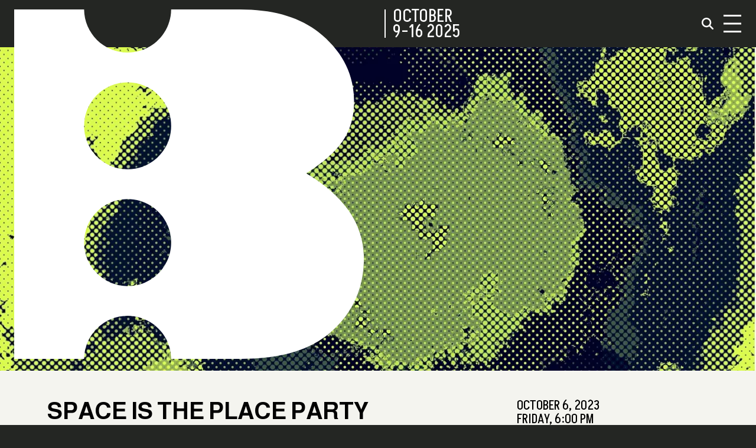

--- FILE ---
content_type: text/html; charset=utf-8
request_url: https://www.buffalofilm.org/events/space-is-the-place-party/
body_size: 18964
content:
<!DOCTYPE html><html lang="en" class="antialiased bg-raisinBlack __variable_3e82fe __variable_155a91 __variable_0da081 __className_0da081"><head><meta charSet="utf-8"/><meta name="viewport" content="width=device-width, initial-scale=1"/><link rel="preload" href="/_next/static/media/074a2e369810402d-s.p.woff2" as="font" crossorigin="" type="font/woff2"/><link rel="preload" href="/_next/static/media/1a4aa50920b5315c-s.p.woff2" as="font" crossorigin="" type="font/woff2"/><link rel="preload" href="/_next/static/media/23d669af23d19c95-s.p.woff2" as="font" crossorigin="" type="font/woff2"/><link rel="preload" href="/_next/static/media/2eded500ab5311ab-s.p.woff2" as="font" crossorigin="" type="font/woff2"/><link rel="preload" href="/_next/static/media/5c411377a8970ce5-s.p.woff2" as="font" crossorigin="" type="font/woff2"/><link rel="preload" href="/_next/static/media/80435c732b94789f-s.p.woff2" as="font" crossorigin="" type="font/woff2"/><link rel="preload" href="/_next/static/media/8b4f4862ac4812a3-s.p.woff" as="font" crossorigin="" type="font/woff"/><link rel="preload" href="/_next/static/media/a987789ad76aedad-s.p.woff" as="font" crossorigin="" type="font/woff"/><link rel="preload" href="/_next/static/media/d38dd3a93f59421d-s.p.woff2" as="font" crossorigin="" type="font/woff2"/><link rel="preload" href="/_next/static/media/e6d9e17cf702c5a0-s.p.woff" as="font" crossorigin="" type="font/woff"/><link rel="preload" href="/_next/static/media/f1429c53baafd0f0-s.p.woff2" as="font" crossorigin="" type="font/woff2"/><link rel="preload" as="image" imageSrcSet="/_next/image/?url=https%3A%2F%2Fimages.ctfassets.net%2F5d2t8cwaye54%2F3up7Y2vAGRpvUCjUCbSq4v%2Fc4a64a13a36f9d22ec0f1fd2862e9a6d%2FBIFF-RingNebula-3.jpg%3Fw%3D1440%26h%3D616%26q%3D75%26fit%3Dfill%26fm%3Dwebp&amp;w=3840&amp;q=75 1x"/><link rel="preload" as="image" imageSrcSet="/_next/image/?url=https%3A%2F%2Fimages.ctfassets.net%2F5d2t8cwaye54%2F3up7Y2vAGRpvUCjUCbSq4v%2Fc4a64a13a36f9d22ec0f1fd2862e9a6d%2FBIFF-RingNebula-3.jpg%3Fw%3D750%26h%3D400%26q%3D75%26fit%3Dfill%26fm%3Dwebp&amp;w=750&amp;q=75 1x, /_next/image/?url=https%3A%2F%2Fimages.ctfassets.net%2F5d2t8cwaye54%2F3up7Y2vAGRpvUCjUCbSq4v%2Fc4a64a13a36f9d22ec0f1fd2862e9a6d%2FBIFF-RingNebula-3.jpg%3Fw%3D750%26h%3D400%26q%3D75%26fit%3Dfill%26fm%3Dwebp&amp;w=1920&amp;q=75 2x"/><link rel="preload" as="image" imageSrcSet="/_next/image/?url=https%3A%2F%2Fimages.ctfassets.net%2F5d2t8cwaye54%2F45yzxztmXCBcpIY2Ziee99%2F487cb422ace0a5bee46307ca11a7edc5%2FIYWTL_-_Greenhouse_still__1_.jpeg%3Fw%3D858%26h%3D720%26q%3D75%26fit%3Dfill%26fm%3Dwebp&amp;w=256&amp;q=75 256w, /_next/image/?url=https%3A%2F%2Fimages.ctfassets.net%2F5d2t8cwaye54%2F45yzxztmXCBcpIY2Ziee99%2F487cb422ace0a5bee46307ca11a7edc5%2FIYWTL_-_Greenhouse_still__1_.jpeg%3Fw%3D858%26h%3D720%26q%3D75%26fit%3Dfill%26fm%3Dwebp&amp;w=384&amp;q=75 384w, /_next/image/?url=https%3A%2F%2Fimages.ctfassets.net%2F5d2t8cwaye54%2F45yzxztmXCBcpIY2Ziee99%2F487cb422ace0a5bee46307ca11a7edc5%2FIYWTL_-_Greenhouse_still__1_.jpeg%3Fw%3D858%26h%3D720%26q%3D75%26fit%3Dfill%26fm%3Dwebp&amp;w=640&amp;q=75 640w, /_next/image/?url=https%3A%2F%2Fimages.ctfassets.net%2F5d2t8cwaye54%2F45yzxztmXCBcpIY2Ziee99%2F487cb422ace0a5bee46307ca11a7edc5%2FIYWTL_-_Greenhouse_still__1_.jpeg%3Fw%3D858%26h%3D720%26q%3D75%26fit%3Dfill%26fm%3Dwebp&amp;w=750&amp;q=75 750w, /_next/image/?url=https%3A%2F%2Fimages.ctfassets.net%2F5d2t8cwaye54%2F45yzxztmXCBcpIY2Ziee99%2F487cb422ace0a5bee46307ca11a7edc5%2FIYWTL_-_Greenhouse_still__1_.jpeg%3Fw%3D858%26h%3D720%26q%3D75%26fit%3Dfill%26fm%3Dwebp&amp;w=828&amp;q=75 828w, /_next/image/?url=https%3A%2F%2Fimages.ctfassets.net%2F5d2t8cwaye54%2F45yzxztmXCBcpIY2Ziee99%2F487cb422ace0a5bee46307ca11a7edc5%2FIYWTL_-_Greenhouse_still__1_.jpeg%3Fw%3D858%26h%3D720%26q%3D75%26fit%3Dfill%26fm%3Dwebp&amp;w=1080&amp;q=75 1080w, /_next/image/?url=https%3A%2F%2Fimages.ctfassets.net%2F5d2t8cwaye54%2F45yzxztmXCBcpIY2Ziee99%2F487cb422ace0a5bee46307ca11a7edc5%2FIYWTL_-_Greenhouse_still__1_.jpeg%3Fw%3D858%26h%3D720%26q%3D75%26fit%3Dfill%26fm%3Dwebp&amp;w=1200&amp;q=75 1200w, /_next/image/?url=https%3A%2F%2Fimages.ctfassets.net%2F5d2t8cwaye54%2F45yzxztmXCBcpIY2Ziee99%2F487cb422ace0a5bee46307ca11a7edc5%2FIYWTL_-_Greenhouse_still__1_.jpeg%3Fw%3D858%26h%3D720%26q%3D75%26fit%3Dfill%26fm%3Dwebp&amp;w=1920&amp;q=75 1920w, /_next/image/?url=https%3A%2F%2Fimages.ctfassets.net%2F5d2t8cwaye54%2F45yzxztmXCBcpIY2Ziee99%2F487cb422ace0a5bee46307ca11a7edc5%2FIYWTL_-_Greenhouse_still__1_.jpeg%3Fw%3D858%26h%3D720%26q%3D75%26fit%3Dfill%26fm%3Dwebp&amp;w=2048&amp;q=75 2048w, /_next/image/?url=https%3A%2F%2Fimages.ctfassets.net%2F5d2t8cwaye54%2F45yzxztmXCBcpIY2Ziee99%2F487cb422ace0a5bee46307ca11a7edc5%2FIYWTL_-_Greenhouse_still__1_.jpeg%3Fw%3D858%26h%3D720%26q%3D75%26fit%3Dfill%26fm%3Dwebp&amp;w=3840&amp;q=75 3840w" imageSizes="(min-width: 640px) 33vw, 100vw"/><link rel="preload" as="image" imageSrcSet="/_next/image/?url=https%3A%2F%2Fimages.ctfassets.net%2F5d2t8cwaye54%2F6jNI5rqGYiVSv9zUcTy55n%2F0b53366e09d5e110de1bd8a76e0e2afe%2FOTGS__8__jpg_copy.jpg%3Fw%3D858%26h%3D720%26q%3D75%26fit%3Dfill%26fm%3Dwebp&amp;w=256&amp;q=75 256w, /_next/image/?url=https%3A%2F%2Fimages.ctfassets.net%2F5d2t8cwaye54%2F6jNI5rqGYiVSv9zUcTy55n%2F0b53366e09d5e110de1bd8a76e0e2afe%2FOTGS__8__jpg_copy.jpg%3Fw%3D858%26h%3D720%26q%3D75%26fit%3Dfill%26fm%3Dwebp&amp;w=384&amp;q=75 384w, /_next/image/?url=https%3A%2F%2Fimages.ctfassets.net%2F5d2t8cwaye54%2F6jNI5rqGYiVSv9zUcTy55n%2F0b53366e09d5e110de1bd8a76e0e2afe%2FOTGS__8__jpg_copy.jpg%3Fw%3D858%26h%3D720%26q%3D75%26fit%3Dfill%26fm%3Dwebp&amp;w=640&amp;q=75 640w, /_next/image/?url=https%3A%2F%2Fimages.ctfassets.net%2F5d2t8cwaye54%2F6jNI5rqGYiVSv9zUcTy55n%2F0b53366e09d5e110de1bd8a76e0e2afe%2FOTGS__8__jpg_copy.jpg%3Fw%3D858%26h%3D720%26q%3D75%26fit%3Dfill%26fm%3Dwebp&amp;w=750&amp;q=75 750w, /_next/image/?url=https%3A%2F%2Fimages.ctfassets.net%2F5d2t8cwaye54%2F6jNI5rqGYiVSv9zUcTy55n%2F0b53366e09d5e110de1bd8a76e0e2afe%2FOTGS__8__jpg_copy.jpg%3Fw%3D858%26h%3D720%26q%3D75%26fit%3Dfill%26fm%3Dwebp&amp;w=828&amp;q=75 828w, /_next/image/?url=https%3A%2F%2Fimages.ctfassets.net%2F5d2t8cwaye54%2F6jNI5rqGYiVSv9zUcTy55n%2F0b53366e09d5e110de1bd8a76e0e2afe%2FOTGS__8__jpg_copy.jpg%3Fw%3D858%26h%3D720%26q%3D75%26fit%3Dfill%26fm%3Dwebp&amp;w=1080&amp;q=75 1080w, /_next/image/?url=https%3A%2F%2Fimages.ctfassets.net%2F5d2t8cwaye54%2F6jNI5rqGYiVSv9zUcTy55n%2F0b53366e09d5e110de1bd8a76e0e2afe%2FOTGS__8__jpg_copy.jpg%3Fw%3D858%26h%3D720%26q%3D75%26fit%3Dfill%26fm%3Dwebp&amp;w=1200&amp;q=75 1200w, /_next/image/?url=https%3A%2F%2Fimages.ctfassets.net%2F5d2t8cwaye54%2F6jNI5rqGYiVSv9zUcTy55n%2F0b53366e09d5e110de1bd8a76e0e2afe%2FOTGS__8__jpg_copy.jpg%3Fw%3D858%26h%3D720%26q%3D75%26fit%3Dfill%26fm%3Dwebp&amp;w=1920&amp;q=75 1920w, /_next/image/?url=https%3A%2F%2Fimages.ctfassets.net%2F5d2t8cwaye54%2F6jNI5rqGYiVSv9zUcTy55n%2F0b53366e09d5e110de1bd8a76e0e2afe%2FOTGS__8__jpg_copy.jpg%3Fw%3D858%26h%3D720%26q%3D75%26fit%3Dfill%26fm%3Dwebp&amp;w=2048&amp;q=75 2048w, /_next/image/?url=https%3A%2F%2Fimages.ctfassets.net%2F5d2t8cwaye54%2F6jNI5rqGYiVSv9zUcTy55n%2F0b53366e09d5e110de1bd8a76e0e2afe%2FOTGS__8__jpg_copy.jpg%3Fw%3D858%26h%3D720%26q%3D75%26fit%3Dfill%26fm%3Dwebp&amp;w=3840&amp;q=75 3840w" imageSizes="(min-width: 640px) 33vw, 100vw"/><link rel="preload" as="image" imageSrcSet="/_next/image/?url=https%3A%2F%2Fimages.ctfassets.net%2F5d2t8cwaye54%2F3uY6g5RP9JSCPACnRYVwfa%2F127880d65bb5efa0ff9250292553dedf%2FALIEN_FOOD_by_Giorgio_Cugno__Still_01.jpeg%3Fw%3D858%26h%3D720%26q%3D75%26fit%3Dfill%26fm%3Dwebp&amp;w=256&amp;q=75 256w, /_next/image/?url=https%3A%2F%2Fimages.ctfassets.net%2F5d2t8cwaye54%2F3uY6g5RP9JSCPACnRYVwfa%2F127880d65bb5efa0ff9250292553dedf%2FALIEN_FOOD_by_Giorgio_Cugno__Still_01.jpeg%3Fw%3D858%26h%3D720%26q%3D75%26fit%3Dfill%26fm%3Dwebp&amp;w=384&amp;q=75 384w, /_next/image/?url=https%3A%2F%2Fimages.ctfassets.net%2F5d2t8cwaye54%2F3uY6g5RP9JSCPACnRYVwfa%2F127880d65bb5efa0ff9250292553dedf%2FALIEN_FOOD_by_Giorgio_Cugno__Still_01.jpeg%3Fw%3D858%26h%3D720%26q%3D75%26fit%3Dfill%26fm%3Dwebp&amp;w=640&amp;q=75 640w, /_next/image/?url=https%3A%2F%2Fimages.ctfassets.net%2F5d2t8cwaye54%2F3uY6g5RP9JSCPACnRYVwfa%2F127880d65bb5efa0ff9250292553dedf%2FALIEN_FOOD_by_Giorgio_Cugno__Still_01.jpeg%3Fw%3D858%26h%3D720%26q%3D75%26fit%3Dfill%26fm%3Dwebp&amp;w=750&amp;q=75 750w, /_next/image/?url=https%3A%2F%2Fimages.ctfassets.net%2F5d2t8cwaye54%2F3uY6g5RP9JSCPACnRYVwfa%2F127880d65bb5efa0ff9250292553dedf%2FALIEN_FOOD_by_Giorgio_Cugno__Still_01.jpeg%3Fw%3D858%26h%3D720%26q%3D75%26fit%3Dfill%26fm%3Dwebp&amp;w=828&amp;q=75 828w, /_next/image/?url=https%3A%2F%2Fimages.ctfassets.net%2F5d2t8cwaye54%2F3uY6g5RP9JSCPACnRYVwfa%2F127880d65bb5efa0ff9250292553dedf%2FALIEN_FOOD_by_Giorgio_Cugno__Still_01.jpeg%3Fw%3D858%26h%3D720%26q%3D75%26fit%3Dfill%26fm%3Dwebp&amp;w=1080&amp;q=75 1080w, /_next/image/?url=https%3A%2F%2Fimages.ctfassets.net%2F5d2t8cwaye54%2F3uY6g5RP9JSCPACnRYVwfa%2F127880d65bb5efa0ff9250292553dedf%2FALIEN_FOOD_by_Giorgio_Cugno__Still_01.jpeg%3Fw%3D858%26h%3D720%26q%3D75%26fit%3Dfill%26fm%3Dwebp&amp;w=1200&amp;q=75 1200w, /_next/image/?url=https%3A%2F%2Fimages.ctfassets.net%2F5d2t8cwaye54%2F3uY6g5RP9JSCPACnRYVwfa%2F127880d65bb5efa0ff9250292553dedf%2FALIEN_FOOD_by_Giorgio_Cugno__Still_01.jpeg%3Fw%3D858%26h%3D720%26q%3D75%26fit%3Dfill%26fm%3Dwebp&amp;w=1920&amp;q=75 1920w, /_next/image/?url=https%3A%2F%2Fimages.ctfassets.net%2F5d2t8cwaye54%2F3uY6g5RP9JSCPACnRYVwfa%2F127880d65bb5efa0ff9250292553dedf%2FALIEN_FOOD_by_Giorgio_Cugno__Still_01.jpeg%3Fw%3D858%26h%3D720%26q%3D75%26fit%3Dfill%26fm%3Dwebp&amp;w=2048&amp;q=75 2048w, /_next/image/?url=https%3A%2F%2Fimages.ctfassets.net%2F5d2t8cwaye54%2F3uY6g5RP9JSCPACnRYVwfa%2F127880d65bb5efa0ff9250292553dedf%2FALIEN_FOOD_by_Giorgio_Cugno__Still_01.jpeg%3Fw%3D858%26h%3D720%26q%3D75%26fit%3Dfill%26fm%3Dwebp&amp;w=3840&amp;q=75 3840w" imageSizes="(min-width: 640px) 33vw, 100vw"/><link rel="stylesheet" href="/_next/static/css/74c3e7992bf11625.css" data-precedence="next"/><link rel="preload" as="script" fetchPriority="low" href="/_next/static/chunks/webpack-ed5962fb80ebcfea.js"/><script src="/_next/static/chunks/87c73c54-0375ba195de27293.js" async=""></script><script src="/_next/static/chunks/18-87a78147c68f21de.js" async=""></script><script src="/_next/static/chunks/main-app-a5debb249d53d782.js" async=""></script><script src="/_next/static/chunks/app/loading-ed8a32fde9991caf.js" async=""></script><script src="/_next/static/chunks/9664-af80478aa73ba424.js" async=""></script><script src="/_next/static/chunks/9718-c9e700066370d110.js" async=""></script><script src="/_next/static/chunks/8897-8220b802e948e664.js" async=""></script><script src="/_next/static/chunks/app/layout-29197e828bd89bbb.js" async=""></script><script src="/_next/static/chunks/2d74e9e0-8e4111bc8d53080c.js" async=""></script><script src="/_next/static/chunks/e7d35484-e94a89c15d2692ab.js" async=""></script><script src="/_next/static/chunks/489-32481f5bc757a2cb.js" async=""></script><script src="/_next/static/chunks/9145-5cb3e992586cbf27.js" async=""></script><script src="/_next/static/chunks/app/events/%5Bslug%5D/page-399a6dbf64aec7aa.js" async=""></script><script src="/_next/static/chunks/app/error-48b9450ca2778bce.js" async=""></script><link rel="preload" href="https://www.googletagmanager.com/gtag/js?id=G-6P1K4TPMP8" as="script"/><meta name="next-size-adjust" content=""/><title>Space Is the Place Party | 2023 Archive | Buffalo International Film Festival</title><meta name="description" content="Calling Planet Earth (+ Planet Saturn) – this party will be out of this world!"/><link rel="manifest" href="/site.webmanifest"/><link rel="canonical" href="https://www.buffalofilm.org/events/space-is-the-place-party/"/><meta name="google-site-verification" content="pTsFU4IhLsEEGSmyWm0OYfqZa-j0EmpJI7Gh9wr2oDI"/><meta name="me" content="https://twitter.com/BuffaloFilmFest"/><meta property="og:title" content="Space Is the Place Party | 2023 Archive"/><meta property="og:description" content="Calling Planet Earth (+ Planet Saturn) – this party will be out of this world!"/><meta property="og:url" content="https://www.buffalofilm.org/events/space-is-the-place-party/"/><meta property="og:site_name" content="Buffalo International Film Festival"/><meta property="og:image" content="https://images.ctfassets.net/5d2t8cwaye54/3up7Y2vAGRpvUCjUCbSq4v/c4a64a13a36f9d22ec0f1fd2862e9a6d/BIFF-RingNebula-3.jpg?w=1200&amp;h=630&amp;fit=fill&amp;fm=jpg"/><meta property="og:image:secure_url" content="https://images.ctfassets.net/5d2t8cwaye54/3up7Y2vAGRpvUCjUCbSq4v/c4a64a13a36f9d22ec0f1fd2862e9a6d/BIFF-RingNebula-3.jpg?w=1200&amp;h=630&amp;fit=fill&amp;fm=jpg"/><meta property="og:image:alt" content="Space Is the Place Party | 2023 Archive"/><meta property="og:type" content="website"/><meta name="twitter:card" content="summary_large_image"/><meta name="twitter:site" content="@BuffaloFilmFest"/><meta name="twitter:title" content="Space Is the Place Party | 2023 Archive"/><meta name="twitter:description" content="Calling Planet Earth (+ Planet Saturn) – this party will be out of this world!"/><meta name="twitter:image" content="https://images.ctfassets.net/5d2t8cwaye54/3up7Y2vAGRpvUCjUCbSq4v/c4a64a13a36f9d22ec0f1fd2862e9a6d/BIFF-RingNebula-3.jpg?w=1200&amp;h=630&amp;fit=fill&amp;fm=jpg"/><meta name="twitter:image:secure_url" content="https://images.ctfassets.net/5d2t8cwaye54/3up7Y2vAGRpvUCjUCbSq4v/c4a64a13a36f9d22ec0f1fd2862e9a6d/BIFF-RingNebula-3.jpg?w=1200&amp;h=630&amp;fit=fill&amp;fm=jpg"/><meta name="twitter:image:alt" content="Space Is the Place Party | 2023 Archive"/><link rel="icon" href="/favicon.png"/><link rel="icon" href="/favicon-32x32.png" sizes="32x32" type="image/png"/><link rel="icon" href="/favicon-16x16.png" sizes="16x16" type="image/png"/><link rel="apple-touch-icon" href="/apple-touch-icon.png" sizes="180x180" type="image/png"/><script src="/_next/static/chunks/polyfills-42372ed130431b0a.js" noModule=""></script></head><body><div hidden=""><!--$--><!--/$--></div><div class="flex flex-col min-h-screen max-w-full"><header id="header" class="px-2 sm:px-4 h-16 sm:h-20 text-white grid grid-cols-8 py-4 bg-raisinBlack sticky top-0 z-40"><div role="presentation" class="flex items-center col-span-6 sm:col-span-5 h-8 sm:h-12"><a class="text-white hover:text-sunglow w-full max-h-full h-8 sm:h-12 mr-2 sm:mr-4 sm:ml-2 ml-1" title="Home" href="/"><span class="group flex aspect-[660/76] text-white hover:text-sunglow max-h-full h-full"><span class="pointer-events-none relative aspect-square max-h-full mr-[3%]"><span class="group-hover:hidden max-h-full"><!--$!--><template data-dgst="BAILOUT_TO_CLIENT_SIDE_RENDERING"></template><!--/$--></span><span class="top-0 max-h-full left-0 right-0 bottom-0 opacity-0 absolute group-hover:relative group-hover:opacity-100 w-full"><!--$!--><template data-dgst="BAILOUT_TO_CLIENT_SIDE_RENDERING"></template><!--/$--></span></span><svg class="" viewBox="0 0 311 76" preserveAspectRatio="xMinYMin meet" xmlns="http://www.w3.org/2000/svg" fill="currentColor"><g><path fill-rule="evenodd" clip-rule="evenodd" d="M20.4707 15.9496C22.0607 14.9296 23.1907 13.9196 23.8707 12.9096C24.5407 11.9096 24.8807 10.7096 24.8807 9.32959C24.8807 6.92959 23.9007 4.88959 21.9607 3.20959C20.1607 1.61959 17.6207 0.82959 14.3607 0.82959H0.0107422V33.0496H14.5007C18.0407 33.0496 20.7407 32.2696 22.6007 30.7096C24.7307 28.9096 25.8007 26.5996 25.8007 23.7796C25.8007 20.6596 24.0307 18.0496 20.4907 15.9496H20.4707ZM6.61074 6.36959H13.8507C16.9407 6.36959 18.4907 7.57959 18.4907 10.0096C18.4907 12.4396 16.9407 13.6596 13.8507 13.6596H6.61074V6.36959ZM14.5307 27.5196H6.61074V19.1896H14.5307C17.8007 19.1896 19.4307 20.5896 19.4307 23.3796C19.4307 26.1696 17.7907 27.5196 14.5307 27.5196Z" fill="currentColor"></path><path fill-rule="evenodd" clip-rule="evenodd" d="M42.1208 33.5496C46.1408 33.5496 49.3508 32.4596 51.7508 30.2596C53.8508 28.3696 54.9008 25.6696 54.9008 22.1596V0.82959H48.2408V22.1596C48.2408 25.9696 46.2008 27.8696 42.1208 27.8696C38.0408 27.8696 35.9608 25.9596 35.9608 22.1596V0.82959H29.3408V22.1596C29.3408 25.6696 30.3908 28.3696 32.4908 30.2596C34.8908 32.4496 38.1008 33.5496 42.1208 33.5496Z" fill="currentColor"></path><path fill-rule="evenodd" clip-rule="evenodd" d="M67.1803 19.1896H81.3103V13.6596H67.1803V6.36959H83.2003V0.82959H60.5703V33.0496H67.1803V19.1896Z" fill="currentColor"></path><path fill-rule="evenodd" clip-rule="evenodd" d="M93.3707 6.36959H109.391V0.82959H86.7607V33.0496H93.3707V19.1896H107.501V13.6596H93.3707V6.36959Z" fill="currentColor"></path><path fill-rule="evenodd" clip-rule="evenodd" d="M117.4 26.5696H129.46L131.57 33.0496H138.41L127.26 0.82959H119.93L108.5 33.0496H115.25L117.41 26.5696H117.4ZM123.47 8.43959L127.66 21.0396H119.24L123.47 8.43959Z" fill="currentColor"></path><path fill-rule="evenodd" clip-rule="evenodd" d="M148.32 0.82959H141.7V33.0496H163.75V27.5196H148.32V0.82959Z" fill="currentColor"></path><path fill-rule="evenodd" clip-rule="evenodd" d="M191.83 4.69959C189.07 1.78959 185.41 0.32959 180.85 0.32959C176.29 0.32959 172.58 1.78959 169.82 4.69959C166.82 7.90959 165.32 11.9896 165.32 16.9396C165.32 21.8896 166.82 25.9696 169.82 29.1796C172.55 32.0896 176.23 33.5496 180.85 33.5496C185.47 33.5496 189.1 32.0896 191.83 29.1796C194.83 25.9696 196.33 21.8896 196.33 16.9396C196.33 11.9896 194.83 7.84959 191.83 4.69959ZM187.6 24.4996C185.98 26.7496 183.73 27.8796 180.85 27.8796C178.33 27.8796 176.27 27.0096 174.68 25.2696C172.85 23.2596 171.93 20.4896 171.93 16.9396C171.93 13.8496 172.63 11.3296 174.05 9.37959C175.7 7.12959 177.97 5.99959 180.84 5.99959C183.33 5.99959 185.37 6.86959 186.96 8.60959C188.79 10.6196 189.7 13.3996 189.7 16.9296C189.7 20.0196 188.99 22.5396 187.59 24.4896L187.6 24.4996Z" fill="currentColor"></path><path d="M217.671 0.82959H211.051V33.0496H217.671V0.82959Z" fill="currentColor"></path><path fill-rule="evenodd" clip-rule="evenodd" d="M249.571 33.0496V0.82959H242.951V22.7496L230.171 0.82959H223.381V33.0496H229.991V10.7796L242.951 33.0496H249.571Z" fill="currentColor"></path><path fill-rule="evenodd" clip-rule="evenodd" d="M262.481 33.0496H269.101V6.36959H278.461V0.82959H252.671V6.36959H262.481V33.0496Z" fill="currentColor"></path><path fill-rule="evenodd" clip-rule="evenodd" d="M283.58 0.82959C282.53 0.82959 281.74 1.24959 281.2 2.08959C280.87 2.59959 280.7 3.15959 280.7 3.75959C280.7 4.41959 280.9 5.01959 281.28 5.55959C281.79 6.15959 282.43 6.50959 283.22 6.59959C283.04 7.13959 282.81 7.69959 282.54 8.26959C282.12 9.10959 281.61 9.93959 281.01 10.7396L283.53 11.6396C285.63 9.11959 286.68 6.72959 286.68 4.47959C286.68 3.42959 286.38 2.55959 285.78 1.86959C285.18 1.17959 284.45 0.82959 283.57 0.82959H283.58Z" fill="currentColor"></path><path fill-rule="evenodd" clip-rule="evenodd" d="M296.141 0.82959H289.521V33.0496H311.571V27.5196H296.141V0.82959Z" fill="currentColor"></path><path fill-rule="evenodd" clip-rule="evenodd" d="M0 75.0496H6.61V61.1896H20.74V55.6596H6.61V48.3696H22.63V42.8296H0V75.0496Z" fill="currentColor"></path><path d="M32.8104 42.8296H26.1904V75.0496H32.8104V42.8296Z" fill="currentColor"></path><path fill-rule="evenodd" clip-rule="evenodd" d="M45.1305 42.8296H38.5205V75.0496H60.5705V69.5196H45.1305V42.8296Z" fill="currentColor"></path><path fill-rule="evenodd" clip-rule="evenodd" d="M79.4209 68.4796L73.5709 42.8296H63.6709V75.0496H70.2909V49.9896L76.0909 75.0496H82.7109L88.4209 49.9896V75.0496H95.0409V42.8296H85.0509L79.4209 68.4796Z" fill="currentColor"></path><path fill-rule="evenodd" clip-rule="evenodd" d="M111.28 75.0496H117.9V61.1896H132.03V55.6596H117.9V48.3696H133.92V42.8296H111.28V75.0496Z" fill="currentColor"></path><path fill-rule="evenodd" clip-rule="evenodd" d="M144.091 61.1896H159.521V55.6596H144.091V48.3696H160.741V42.8296H137.471V75.0496H161.551V69.5196H144.091V61.1896Z" fill="currentColor"></path><path fill-rule="evenodd" clip-rule="evenodd" d="M181.981 56.5098L176.941 55.5598C174.541 55.1098 172.921 54.5998 172.081 54.0298C171.241 53.4598 170.821 52.6098 170.821 51.4598C170.821 50.3098 171.321 49.3598 172.331 48.6698C173.331 47.9798 174.691 47.6298 176.401 47.6298C180.691 47.6298 182.941 49.2698 183.151 52.5398H189.361C189.331 49.4498 188.371 47.0398 186.481 45.2898C184.291 43.3098 181.021 42.3198 176.671 42.3198C173.071 42.3198 170.221 43.0698 168.121 44.5698C165.691 46.2798 164.471 48.7998 164.471 52.1298C164.471 54.5898 165.171 56.4698 166.561 57.7798C167.951 59.0898 170.291 60.0398 173.561 60.6398L178.061 61.4998C180.281 61.9198 181.851 62.4798 182.761 63.1698C183.671 63.8598 184.131 64.8398 184.131 66.0898C184.131 67.3398 183.551 68.3898 182.401 69.1298C181.241 69.8698 179.651 70.2298 177.611 70.2298C173.021 70.2298 170.601 68.5198 170.361 65.0998H163.921C164.101 68.2498 165.201 70.7098 167.211 72.4798C169.521 74.5198 172.881 75.5398 177.291 75.5398C181.161 75.5398 184.231 74.7498 186.511 73.1598C189.151 71.3598 190.471 68.7398 190.471 65.2798C190.471 62.7598 189.801 60.8098 188.451 59.4298C187.101 58.0498 184.941 57.0798 181.971 56.5098H181.981Z" fill="currentColor"></path><path fill-rule="evenodd" clip-rule="evenodd" d="M191.881 48.3696H201.691V75.0496H208.301V48.3696H217.661V42.8296H191.881V48.3696Z" fill="currentColor"></path><path d="M227.841 42.8296H221.221V75.0496H227.841V42.8296Z" fill="currentColor"></path><path fill-rule="evenodd" clip-rule="evenodd" d="M252.45 42.8296L245.42 67.1296L238.27 42.8296H231.61L242.5 75.0496H248.08L259.15 42.8296H252.45Z" fill="currentColor"></path><path fill-rule="evenodd" clip-rule="evenodd" d="M267.611 42.8296L256.181 75.0496H262.931L265.091 68.5696H277.151L279.271 75.0496H286.111L274.951 42.8296H267.621H267.611ZM266.941 63.0396L271.171 50.4396L275.351 63.0396H266.931H266.941Z" fill="currentColor"></path><path fill-rule="evenodd" clip-rule="evenodd" d="M296.011 42.8296H289.391V75.0496H311.441V69.5196H296.011V42.8296Z" fill="currentColor"></path></g></svg><div class="font-akshar uppercase text-[1.25rem] sm:text-[1.9rem] flex flex-col leading-[1rem] sm:leading-[1.55rem] justify-between border-l-2 border-current pl-3 ml-3"><span class="block whitespace-nowrap mb-[0.1rem] sm:mb-[0.15rem]">October</span><span class="block whitespace-nowrap">9-16 2025</span></div></span></a></div><nav class="flex items-center justify-end col-span-2 sm:col-span-3 gap-2 sm:gap-6"><a class="hover:text-sunglow ml-6 p-2 hidden sm:block" href="/search/"><svg aria-hidden="true" focusable="false" data-prefix="fas" data-icon="magnifying-glass" class="svg-inline--fa fa-magnifying-glass h-4 sm:h-5" role="img" xmlns="http://www.w3.org/2000/svg" viewBox="0 0 512 512"><path fill="currentColor" d="M416 208c0 45.9-14.9 88.3-40 122.7L502.6 457.4c12.5 12.5 12.5 32.8 0 45.3s-32.8 12.5-45.3 0L330.7 376c-34.4 25.2-76.8 40-122.7 40C93.1 416 0 322.9 0 208S93.1 0 208 0S416 93.1 416 208zM208 352a144 144 0 1 0 0-288 144 144 0 1 0 0 288z"></path></svg></a><button title="Open Menu" type="button" class="relative group block sm:mt-0"><div class="scale-125 sm:scale-150 relative flex overflow-hidden items-center justify-center w-[2rem] h-[2rem] sm:w-[3rem] sm:h-[3rem] transform transition-all duration-200"><div class="flex flex-col justify-between w-[1.25rem] h-[1rem] sm:h-[1.25rem] sm:w-[1.25rem] transform transition-all duration-300 origin-center overflow-hidden"><div class="h-[0.125rem] w-7 transform transition-all duration-300 origin-left group-hover:bg-sunglow bg-white"></div><div class="h-[0.125rem] w-7 transform transition-all duration-300 delay-75 group-hover:bg-sunglow bg-white"></div><div class="bg-white h-[0.125rem] w-7 transform transition-all duration-300 origin-left delay-150 group-hover:bg-sunglow bg-white"></div><div class="absolute items-center justify-between transform transition-all duration-500 top-1.5 sm:top-2.5 left-0.5 sm:left-0 -translate-x-10 flex w-0"><div class="absolute h-[0.125rem] w-4 sm:w-5 transform transition-all duration-500 rotate-0 delay-300 bg-sunglow"></div><div class="absolute h-[0.125rem] w-4 sm:w-5 transform transition-all duration-500 -rotate-0 delay-300 bg-sunglow"></div></div></div></div></button></nav></header><main class="relative"><style data-emotion="css 1cbf1l2">.css-1cbf1l2{height:0;overflow:hidden;-webkit-transition:height 300ms cubic-bezier(0.4, 0, 0.2, 1) 0ms;transition:height 300ms cubic-bezier(0.4, 0, 0.2, 1) 0ms;height:auto;overflow:visible;}</style><div class="MuiCollapse-root MuiCollapse-vertical MuiCollapse-entered css-1cbf1l2" style="min-height:0px"><style data-emotion="css 15830to">.css-15830to{display:-webkit-box;display:-webkit-flex;display:-ms-flexbox;display:flex;width:100%;}</style><div class="MuiCollapse-wrapper MuiCollapse-vertical css-15830to"><style data-emotion="css 9vd5ud">.css-9vd5ud{width:100%;}</style><div class="MuiCollapse-wrapperInner MuiCollapse-vertical css-9vd5ud"><!--$?--><template id="B:0"></template><div role="presentation" class="flex flex-col justify-center items-center h-[calc(100vh-4rem)] sm:h-[calc(100vh-5rem)]"><div class="w-2/12"><!--$!--><template data-dgst="BAILOUT_TO_CLIENT_SIDE_RENDERING"></template><!--/$--></div></div><!--/$--></div></div></div></main><div class="flex flex-col grow"><div class="pt-8 sm:pt-14 pb-8 relative sm:pb-16 text-white transition-colors duration-1000 flex flex-col grow z-10 bg-no-repeat bg-cover bg-raisinBlack" role="presentation"><div class="hidden md:block absolute top-0 left-0 bottom-0"><div class="flex h-full gap-1"><div class="px-3 bg-etonBlue h-full"></div><div class="px-3 bg-sunglow h-full"></div><div class="px-3 bg-crayolaRed h-full"></div></div></div><div class="px-4 sm:px-12" role="presentation"><nav aria-label="Site Navigation" class="grid grid-cols-6 sm:grid-cols-10 gap-x-4 grow mb-8"><div class="col-span-6 sm:col-span-10 md:col-span-9 md:col-start-2 lg:col-start-3 lg:col-span-8"><div class="flex flex-col sm:flex-row mb-6"><div><h2 class="mb-4" role="presentation"><a class="hover:text-sunglow whitespace-nowrap" href="/lineup/">2025 Lineup</a></h2><h2 class="mb-4" role="presentation"><a class="hover:text-sunglow" href="https://biff25.eventive.org/passes/buy?utm_source=buffalofilm.org&amp;utm_medium=referral&amp;utm_content=page-navigation" target="_blank" rel="noopener noreferrer" title="Buy Pass">Buy Pass</a></h2><h2 class="mb-4" role="presentation"><a class="hover:text-sunglow" href="https://medium.com/buffalo-international-film-festival" target="_blank" rel="noopener noreferrer" title="News">News</a></h2><h2 class="mb-4" role="presentation"><a class="hover:text-sunglow" title="About" href="/about/">About</a></h2><h2 class="mb-4" role="presentation"><a class="hover:text-sunglow" title="Media" href="/media/">Media</a></h2><h2 class="mb-4" role="presentation"><a class="hover:text-sunglow" title="Support" href="/support/">Support</a></h2><h2 class="mb-4" role="presentation"><a class="hover:text-sunglow" title="Submissions" href="/submissions/">Submissions</a></h2></div><div class="sm:ml-20"><h2 class="mb-4" role="presentation"><a class="hover:text-sunglow" title="Accessibility" href="/accessibility/">Accessibility</a></h2><h2 class="mb-4" role="presentation"><a class="hover:text-sunglow" title="Opportunities " href="/opportunities/">Opportunities </a></h2><h2 class="mb-4" role="presentation"><a class="hover:text-sunglow" title="Land Acknowledgement" href="/land-acknowledgement/">Land Acknowledgement</a></h2><h2 class="mb-4"><a class="hover:text-sunglow" title="Search" href="/search/">Search</a></h2><h2 class="mb-4"><a class="hover:text-sunglow" title="Archive" href="/archive/">Archive</a></h2></div></div></div><section aria-label="Contact Us" class="md:col-start-2 lg:col-start-3 col-span-6 md:col-span-5 lg:col-span-4 mb-2 sm:col-span-5"><h1 class="mb-4 text-sunglow" role="presentation">Contact Us</h1><h3 class="mb-4" role="presentation"><a class="hover:text-sunglow whitespace-nowrap uppercase" title="Email Buffalo International Film Festival" href="mailto:info@buffalofilm.org">info@buffalofilm.org</a></h3></section><section aria-label="Social Media" class="col-span-6 sm:col-span-5 md:col-span-4 lg:col-span-4"><h1 class="mb-4 text-sunglow" role="presentation">Social</h1><div class="flex mb-2.5 flex-wrap"><h3 class="hover:text-white text-sunglow mr-4 sm:mr-6 mb-2.5" role="presentation"><a href="https://www.facebook.com/BuffaloFilmFest/" target="_blank" rel="noopener noreferrer" title="Follow Us on Facebook"><svg aria-hidden="true" focusable="false" data-prefix="fab" data-icon="facebook" class="svg-inline--fa fa-facebook sm:h-6 h-8 lg:h-10" role="img" xmlns="http://www.w3.org/2000/svg" viewBox="0 0 512 512"><path fill="currentColor" d="M512 256C512 114.6 397.4 0 256 0S0 114.6 0 256C0 376 82.7 476.8 194.2 504.5V334.2H141.4V256h52.8V222.3c0-87.1 39.4-127.5 125-127.5c16.2 0 44.2 3.2 55.7 6.4V172c-6-.6-16.5-1-29.6-1c-42 0-58.2 15.9-58.2 57.2V256h83.6l-14.4 78.2H287V510.1C413.8 494.8 512 386.9 512 256h0z"></path></svg></a></h3><h3 class="hover:text-white text-sunglow mr-4 sm:mr-6 mb-2.5" role="presentation"><a href="https://instagram.com/buffalointernationalfilm" target="_blank" rel="noopener noreferrer" title="Follow Us on Instagram"><svg aria-hidden="true" focusable="false" data-prefix="fab" data-icon="instagram" class="svg-inline--fa fa-instagram sm:h-6 h-8 lg:h-10" role="img" xmlns="http://www.w3.org/2000/svg" viewBox="0 0 448 512"><path fill="currentColor" d="M224.1 141c-63.6 0-114.9 51.3-114.9 114.9s51.3 114.9 114.9 114.9S339 319.5 339 255.9 287.7 141 224.1 141zm0 189.6c-41.1 0-74.7-33.5-74.7-74.7s33.5-74.7 74.7-74.7 74.7 33.5 74.7 74.7-33.6 74.7-74.7 74.7zm146.4-194.3c0 14.9-12 26.8-26.8 26.8-14.9 0-26.8-12-26.8-26.8s12-26.8 26.8-26.8 26.8 12 26.8 26.8zm76.1 27.2c-1.7-35.9-9.9-67.7-36.2-93.9-26.2-26.2-58-34.4-93.9-36.2-37-2.1-147.9-2.1-184.9 0-35.8 1.7-67.6 9.9-93.9 36.1s-34.4 58-36.2 93.9c-2.1 37-2.1 147.9 0 184.9 1.7 35.9 9.9 67.7 36.2 93.9s58 34.4 93.9 36.2c37 2.1 147.9 2.1 184.9 0 35.9-1.7 67.7-9.9 93.9-36.2 26.2-26.2 34.4-58 36.2-93.9 2.1-37 2.1-147.8 0-184.8zM398.8 388c-7.8 19.6-22.9 34.7-42.6 42.6-29.5 11.7-99.5 9-132.1 9s-102.7 2.6-132.1-9c-19.6-7.8-34.7-22.9-42.6-42.6-11.7-29.5-9-99.5-9-132.1s-2.6-102.7 9-132.1c7.8-19.6 22.9-34.7 42.6-42.6 29.5-11.7 99.5-9 132.1-9s102.7-2.6 132.1 9c19.6 7.8 34.7 22.9 42.6 42.6 11.7 29.5 9 99.5 9 132.1s2.7 102.7-9 132.1z"></path></svg></a></h3><h3 class="hover:text-white text-sunglow mr-4 sm:mr-6 mb-2.5" role="presentation"><a href="https://www.tiktok.com/@buffalofilm" target="_blank" rel="noopener noreferrer" title="Follow Us on TikTok"><svg aria-hidden="true" focusable="false" data-prefix="fab" data-icon="tiktok" class="svg-inline--fa fa-tiktok sm:h-6 h-8 lg:h-10" role="img" xmlns="http://www.w3.org/2000/svg" viewBox="0 0 448 512"><path fill="currentColor" d="M448,209.91a210.06,210.06,0,0,1-122.77-39.25V349.38A162.55,162.55,0,1,1,185,188.31V278.2a74.62,74.62,0,1,0,52.23,71.18V0l88,0a121.18,121.18,0,0,0,1.86,22.17h0A122.18,122.18,0,0,0,381,102.39a121.43,121.43,0,0,0,67,20.14Z"></path></svg></a></h3><h3 class="hover:text-white text-sunglow mr-4 sm:mr-6 mb-2.5" role="presentation"><a href="https://bsky.app/profile/buffalofilm.org" target="_blank" rel="noopener noreferrer" title="Follow Us on Bluesky"><svg aria-hidden="true" focusable="false" data-prefix="fab" data-icon="bluesky" class="svg-inline--fa fa-bluesky sm:h-6 h-8 lg:h-10" role="img" xmlns="http://www.w3.org/2000/svg" viewBox="0 0 512 512"><path fill="currentColor" d="M111.8 62.2C170.2 105.9 233 194.7 256 242.4c23-47.6 85.8-136.4 144.2-180.2c42.1-31.6 110.3-56 110.3 21.8c0 15.5-8.9 130.5-14.1 149.2C478.2 298 412 314.6 353.1 304.5c102.9 17.5 129.1 75.5 72.5 133.5c-107.4 110.2-154.3-27.6-166.3-62.9l0 0c-1.7-4.9-2.6-7.8-3.3-7.8s-1.6 3-3.3 7.8l0 0c-12 35.3-59 173.1-166.3 62.9c-56.5-58-30.4-116 72.5-133.5C100 314.6 33.8 298 15.7 233.1C10.4 214.4 1.5 99.4 1.5 83.9c0-77.8 68.2-53.4 110.3-21.8z"></path></svg></a></h3><h3 class="hover:text-white text-sunglow mr-4 sm:mr-6 mb-2.5" role="presentation"><a href="https://twitter.com/BuffaloFilmFest" target="_blank" rel="noopener noreferrer" title="Follow Us on Twitter / X"><svg aria-hidden="true" focusable="false" data-prefix="fab" data-icon="x-twitter" class="svg-inline--fa fa-x-twitter sm:h-6 h-8 lg:h-10" role="img" xmlns="http://www.w3.org/2000/svg" viewBox="0 0 512 512"><path fill="currentColor" d="M389.2 48h70.6L305.6 224.2 487 464H345L233.7 318.6 106.5 464H35.8L200.7 275.5 26.8 48H172.4L272.9 180.9 389.2 48zM364.4 421.8h39.1L151.1 88h-42L364.4 421.8z"></path></svg></a></h3><h3 class="hover:text-white text-sunglow mr-4 sm:mr-6 mb-2.5" role="presentation"><a href="https://www.youtube.com/@buffalointernationalfilmfe8384" target="_blank" rel="noopener noreferrer" title="Subscribe on YouTube"><svg aria-hidden="true" focusable="false" data-prefix="fab" data-icon="youtube" class="svg-inline--fa fa-youtube sm:h-6 h-8 lg:h-10" role="img" xmlns="http://www.w3.org/2000/svg" viewBox="0 0 576 512"><path fill="currentColor" d="M549.655 124.083c-6.281-23.65-24.787-42.276-48.284-48.597C458.781 64 288 64 288 64S117.22 64 74.629 75.486c-23.497 6.322-42.003 24.947-48.284 48.597-11.412 42.867-11.412 132.305-11.412 132.305s0 89.438 11.412 132.305c6.281 23.65 24.787 41.5 48.284 47.821C117.22 448 288 448 288 448s170.78 0 213.371-11.486c23.497-6.321 42.003-24.171 48.284-47.821 11.412-42.867 11.412-132.305 11.412-132.305s0-89.438-11.412-132.305zm-317.51 213.508V175.185l142.739 81.205-142.739 81.201z"></path></svg></a></h3><h3 class="hover:text-white text-sunglow mb-2.5" role="presentation"><a href="https://vimeo.com/buffalofilm" target="_blank" rel="noopener noreferrer" title="Follow BIFF on Vimeo"><svg aria-hidden="true" focusable="false" data-prefix="fab" data-icon="vimeo-v" class="svg-inline--fa fa-vimeo-v sm:h-6 h-8 lg:h-10" role="img" xmlns="http://www.w3.org/2000/svg" viewBox="0 0 448 512"><path fill="currentColor" d="M447.8 153.6c-2 43.6-32.4 103.3-91.4 179.1-60.9 79.2-112.4 118.8-154.6 118.8-26.1 0-48.2-24.1-66.3-72.3C100.3 250 85.3 174.3 56.2 174.3c-3.4 0-15.1 7.1-35.2 21.1L0 168.2c51.6-45.3 100.9-95.7 131.8-98.5 34.9-3.4 56.3 20.5 64.4 71.5 28.7 181.5 41.4 208.9 93.6 126.7 18.7-29.6 28.8-52.1 30.2-67.6 4.8-45.9-35.8-42.8-63.3-31 22-72.1 64.1-107.1 126.2-105.1 45.8 1.2 67.5 31.1 64.9 89.4z"></path></svg></a></h3></div><div class="grid grid-cols-2"><h3 class="hover:text-sunglow mb-2" role="presentation"><a href="https://filmfreeway.com/buffalofilm" target="_blank" rel="noopener noreferrer" title="Find Us on FilmFreeway">FilmFreeway</a></h3><h3 class="hover:text-sunglow" role="presentation"><a href="https://biff25.eventive.org/welcome" target="_blank" rel="noopener noreferrer" title="Buy Passes on Eventive">Eventive</a></h3><h3 class="hover:text-sunglow" role="presentation"><a href="https://buffalofilm.eventbrite.com" target="_blank" rel="noopener noreferrer" title="BIFF on Eventbrite">Eventbrite</a></h3><h3 class="hover:text-sunglow" role="presentation"><a href="https://en.wikipedia.org/wiki/Buffalo_International_Film_Festival" target="_blank" rel="noopener noreferrer" title="BIFF on Wikipedia">Wikipedia</a></h3></div></section></nav></div></div></div><footer class="max-w-full overflow-hidden"><section aria-label="Join Our Mailing List" class="flex flex-col md:flex-row md:items-end py-14 px-6 bg-violetBlue border-y-4 border-isabelline"><h2 class="mb-4 md:mb-0 md:mr-12 md:whitespace-nowrap text-center sm:text-left text-white">Join Our Mailing List</h2><div class="w-full mb-6 sm:mb-0" role="presentation"><div class="w-full pb-1 flex border-b-4 border-white"><div class="grow"><style data-emotion="css abqyn">.css-abqyn{height:0;overflow:hidden;-webkit-transition:height 300ms cubic-bezier(0.4, 0, 0.2, 1) 0ms;transition:height 300ms cubic-bezier(0.4, 0, 0.2, 1) 0ms;visibility:hidden;}</style><div class="MuiCollapse-root MuiCollapse-vertical MuiCollapse-hidden css-abqyn" style="min-height:0px"><style data-emotion="css 15830to">.css-15830to{display:-webkit-box;display:-webkit-flex;display:-ms-flexbox;display:flex;width:100%;}</style><div class="MuiCollapse-wrapper MuiCollapse-vertical css-15830to"><style data-emotion="css 9vd5ud">.css-9vd5ud{width:100%;}</style><div class="MuiCollapse-wrapperInner MuiCollapse-vertical css-9vd5ud"><label for="biff-ml-name" class="hidden">Name</label><input id="biff-ml-name" class="text-[1.45rem] font-akshar text-white bg-transparent placeholder:text-white/75 outline-0 mb-4 block border-none w-full" type="text" placeholder="Your name (optional)"/></div></div></div><label for="biff-ml-email" class="hidden">Email Address</label><input id="biff-ml-email" class="text-[1.45rem] leading-none font-akshar text-white bg-transparent placeholder:text-white/75 outline-0 block border-none w-full" required="" type="email" placeholder="Your email"/></div><div class="flex items-end"><button disabled="" class="text-white bg-transparent outline-0 ml-4 disabled:opacity-60 p-1"><h3>Submit</h3></button></div></div></div></section><div class="biff-ticker-wrap py-14 bg-raisinBlack" role="presentation"><div class="ticker" role="presentation"><h2 class="ticker__item" role="note">© 2025 Buffalo International Film Festival</h2></div></div></footer></div><script>requestAnimationFrame(function(){$RT=performance.now()});</script><script src="/_next/static/chunks/webpack-ed5962fb80ebcfea.js" id="_R_" async=""></script><div hidden id="S:0"><script type="application/ld+json">{"@id":"74R11en7hypLlM2uOLnlAh","@context":"http://schema.org","@type":"Event","url":"https://www.buffalofilm.org/events/space-is-the-place-party/","sameAs":["https://fb.me/e/5qERqbsfO","https://x.com/BuffaloFilmFest/status/1707814999517966811?s=20"],"name":"Space Is the Place Party","eventAttendanceMode":"https://schema.org/OfflineEventAttendanceMode","eventStatus":"https://schema.org/EventScheduled","startDate":"2023-10-06T14:00:00-04:00","image":"https://images.ctfassets.net/5d2t8cwaye54/3up7Y2vAGRpvUCjUCbSq4v/c4a64a13a36f9d22ec0f1fd2862e9a6d/BIFF-RingNebula-3.jpg?w=1200&h=630&fit=fill&fm=jpg","location":{"@id":"1896Exc4t3fSBPXBUcXWoi","@context":"http://schema.org","@type":"Place","name":"House of Charm","url":"https://houseofcharm716.com/","address":"517 Washington Street","latitude":42.88813,"longitude":-78.8723},"isAccessibleForFree":true,"description":"BIFF's Space Is the Place Party runs from 6:00PM on Friday – 12:21AM on Saturday at Buffalo's beloved House of Charm.\n\n[Bison Pass](https://www.buffalofilm.org/shop/passes/2023-all-access-bison-pass/) holders will be provided with a drink ticket redeemable for one (1) Beer/Wine/[Tito's Handmade Vodka](https://www.buffalofilm.org/support/titos-handmade-vodka/) cocktail.\n\nThere is a cash bar and food for sale for all other attendees, and [Bison Passes](https://www.buffalofilm.org/shop/passes/2023-all-access-bison-pass/) will be available for sale at the party.\n\nCome hang out before or after our [Opening Night Gala – *If You Were the Last*](https://www.buffalofilm.org/events/if-you-were-the-last/), our [Late Night Spotlight – *Only the Good Survive*](https://www.buffalofilm.org/events/only-the-good-survive/), [Razing Liberty Square](https://www.buffalofilm.org/events/razing-liberty-square/) +/or [Poundcake](https://www.buffalofilm.org/events/poundcake/) – enjoy some cocktails, conversation, and more!\n\n*This party is free to attend and open to the public.*\n\n*Image of Ring Nebula (Messier 57, M57 and NGC 6720) courtesy of NASA.*","organizer":{"@type":"Organization","@context":"http://schema.org","@id":"https://www.buffalofilm.org/#organization","name":"Buffalo International Film Festival","legalName":"Buffalo International Film Festival, Inc.","alternateName":["Buffalo Film Festival","BIFF","Buffalo Int'l Film Festival"],"url":"https://www.buffalofilm.org/","logo":"https://www.buffalofilm.org/logo.png","sameAs":["https://www.facebook.com/BuffaloFilmFest/","https://instagram.com/buffalointernationalfilm","https://www.tiktok.com/@buffalofilm","https://twitter.com/BuffaloFilmFest","https://www.youtube.com/@buffalointernationalfilmfe8384","https://en.wikipedia.org/wiki/Buffalo_International_Film_Festival","https://medium.com/buffalo-international-film-festival","https://bsky.app/profile/buffalofilm.org","https://filmfreeway.com/buffalofilm","https://biff25.eventive.org/welcome","https://www.guidestar.org/profile/20-2271599","https://www.linkedin.com/company/buffalo-international-film-festival-inc-","https://vimeo.com/buffalofilm"],"location":{"@type":"Place","@context":"http://schema.org","name":"Buffalo, NY"},"nonprofitStatus":"Nonprofit501c3","email":"info@buffalofilm.org"}}</script><div class="bg-isabelline"><div class="block relative mb-4 md:mb-12 w-full" role="presentation"><img alt="Space Is the Place Party" width="2880" height="1232" decoding="async" data-nimg="1" class="hidden sm:block w-full" style="color:transparent" srcSet="/_next/image/?url=https%3A%2F%2Fimages.ctfassets.net%2F5d2t8cwaye54%2F3up7Y2vAGRpvUCjUCbSq4v%2Fc4a64a13a36f9d22ec0f1fd2862e9a6d%2FBIFF-RingNebula-3.jpg%3Fw%3D1440%26h%3D616%26q%3D75%26fit%3Dfill%26fm%3Dwebp&amp;w=3840&amp;q=75 1x" src="/_next/image/?url=https%3A%2F%2Fimages.ctfassets.net%2F5d2t8cwaye54%2F3up7Y2vAGRpvUCjUCbSq4v%2Fc4a64a13a36f9d22ec0f1fd2862e9a6d%2FBIFF-RingNebula-3.jpg%3Fw%3D1440%26h%3D616%26q%3D75%26fit%3Dfill%26fm%3Dwebp&amp;w=3840&amp;q=75"/><img alt="Space Is the Place Party" width="750" height="400" decoding="async" data-nimg="1" class="sm:hidden" style="color:transparent" srcSet="/_next/image/?url=https%3A%2F%2Fimages.ctfassets.net%2F5d2t8cwaye54%2F3up7Y2vAGRpvUCjUCbSq4v%2Fc4a64a13a36f9d22ec0f1fd2862e9a6d%2FBIFF-RingNebula-3.jpg%3Fw%3D750%26h%3D400%26q%3D75%26fit%3Dfill%26fm%3Dwebp&amp;w=750&amp;q=75 1x, /_next/image/?url=https%3A%2F%2Fimages.ctfassets.net%2F5d2t8cwaye54%2F3up7Y2vAGRpvUCjUCbSq4v%2Fc4a64a13a36f9d22ec0f1fd2862e9a6d%2FBIFF-RingNebula-3.jpg%3Fw%3D750%26h%3D400%26q%3D75%26fit%3Dfill%26fm%3Dwebp&amp;w=1920&amp;q=75 2x" src="/_next/image/?url=https%3A%2F%2Fimages.ctfassets.net%2F5d2t8cwaye54%2F3up7Y2vAGRpvUCjUCbSq4v%2Fc4a64a13a36f9d22ec0f1fd2862e9a6d%2FBIFF-RingNebula-3.jpg%3Fw%3D750%26h%3D400%26q%3D75%26fit%3Dfill%26fm%3Dwebp&amp;w=1920&amp;q=75"/></div><div class="px-4 flex flex-col lg:flex-row gap-4 md:gap-12 xl:gap-20 sm:pb-12 md:px-12 max-w-screen-2xl mx-auto xl:px-20"><div><h1 class="mb-6">Space Is the Place Party</h1><div class="lg:hidden"><div class="mb-4"><time><h3 role="presentation">October 6, 2023</h3><h3 role="presentation">Friday, 6:00 PM</h3></time><section aria-label="Venue Information" class="mt-6 mb-4"><h3 role="presentation"><address aria-label="House of Charm" class="not-italic">House of Charm</address></h3><div class="mb-2"><p role="presentation"><a class="text-violetBlue " href="https://houseofcharm716.com/" target="_blank" rel="noopener noreferrer">Venue Website ⟶</a></p></div><a class="flex items-center text-violetBlue mb-2 hover:text-violetBlue/60" href="https://fb.me/e/5qERqbsfO" target="_blank" rel="noopener noreferrer"><h5 class="flex space-x-2 items-center"><svg stroke="currentColor" fill="currentColor" stroke-width="0" viewBox="0 0 512 512" class="mb-0.5" height="1em" width="1em" xmlns="http://www.w3.org/2000/svg"><path d="M504 256C504 119 393 8 256 8S8 119 8 256c0 123.78 90.69 226.38 209.25 245V327.69h-63V256h63v-54.64c0-62.15 37-96.48 93.67-96.48 27.14 0 55.52 4.84 55.52 4.84v61h-31.28c-30.8 0-40.41 19.12-40.41 38.73V256h68.78l-11 71.69h-57.78V501C413.31 482.38 504 379.78 504 256z"></path></svg><span>View on Facebook</span></h5></a></section><nav aria-label="Tickets" class="mb-6"><h5 class="mb-4" role="note">Free Event</h5></nav></div></div><section aria-label="Event Information"><div class="mb-12"><p class="mb-2.5 sm:mb-5 peer peer-paragraph">BIFF&#x27;s Space Is the Place Party runs from 6:00PM on Friday – 12:21AM on Saturday at Buffalo&#x27;s beloved House of Charm.</p>
<p class="mb-2.5 sm:mb-5 peer peer-paragraph"><a class="text-violetBlue hover:text-violetBlue" href="/shop/passes/2023-all-access-bison-pass/">Bison Pass</a> holders will be provided with a drink ticket redeemable for one (1) Beer/Wine/<a class="text-violetBlue hover:text-violetBlue" href="/support/titos-handmade-vodka/">Tito&#x27;s Handmade Vodka</a> cocktail.</p>
<p class="mb-2.5 sm:mb-5 peer peer-paragraph">There is a cash bar and food for sale for all other attendees, and <a class="text-violetBlue hover:text-violetBlue" href="/shop/passes/2023-all-access-bison-pass/">Bison Passes</a> will be available for sale at the party.</p>
<p class="mb-2.5 sm:mb-5 peer peer-paragraph">Come hang out before or after our <a class="text-violetBlue hover:text-violetBlue" href="/events/if-you-were-the-last/">Opening Night Gala – <em>If You Were the Last</em></a>, our <a class="text-violetBlue hover:text-violetBlue" href="/events/only-the-good-survive/">Late Night Spotlight – <em>Only the Good Survive</em></a>, <a class="text-violetBlue hover:text-violetBlue" href="/events/razing-liberty-square/">Razing Liberty Square</a> +/or <a class="text-violetBlue hover:text-violetBlue" href="/events/poundcake/">Poundcake</a> – enjoy some cocktails, conversation, and more!</p>
<p class="mb-2.5 sm:mb-5 peer peer-paragraph"><em>This party is free to attend and open to the public.</em></p>
<p class="mb-2.5 sm:mb-5 peer peer-paragraph"><em>Image of Ring Nebula (Messier 57, M57 and NGC 6720) courtesy of NASA.</em></p></div></section><div class="my-12" role="presentation"><button class="text-crayolaRed hover:text-crayolaRed/60" type="button"><h3>← Go Back</h3></button></div></div><div class="mb-8 min-w-[20.3125rem]"><aside class="lg:sticky top-28"><div class="hidden lg:block"><div class="mb-4"><time><h3 role="presentation">October 6, 2023</h3><h3 role="presentation">Friday, 6:00 PM</h3></time><section aria-label="Venue Information" class="mt-6 mb-4"><h3 role="presentation"><address aria-label="House of Charm" class="not-italic">House of Charm</address></h3><div class="mb-2"><p role="presentation"><a class="text-violetBlue " href="https://houseofcharm716.com/" target="_blank" rel="noopener noreferrer">Venue Website ⟶</a></p></div><a class="flex items-center text-violetBlue mb-2 hover:text-violetBlue/60" href="https://fb.me/e/5qERqbsfO" target="_blank" rel="noopener noreferrer"><h5 class="flex space-x-2 items-center"><svg stroke="currentColor" fill="currentColor" stroke-width="0" viewBox="0 0 512 512" class="mb-0.5" height="1em" width="1em" xmlns="http://www.w3.org/2000/svg"><path d="M504 256C504 119 393 8 256 8S8 119 8 256c0 123.78 90.69 226.38 209.25 245V327.69h-63V256h63v-54.64c0-62.15 37-96.48 93.67-96.48 27.14 0 55.52 4.84 55.52 4.84v61h-31.28c-30.8 0-40.41 19.12-40.41 38.73V256h68.78l-11 71.69h-57.78V501C413.31 482.38 504 379.78 504 256z"></path></svg><span>View on Facebook</span></h5></a></section><nav aria-label="Tickets" class="mb-6"><h5 class="mb-4" role="note">Free Event</h5></nav></div></div><div class="flex flex-col flex-wrap justify-center sm:flex-row gap-4 md:gap-6 items-center sm:items-start lg:items-center lg:flex-col"></div></aside></div></div><div class="px-2 sm:px-10 max-w-screen-2xl mx-auto xl:px-16"><section aria-label="Recommended Events" class="flex mt-4 flex-col"><h2 class="text-center mb-6">You May Also Like...</h2><div class="px-4 mb-16 grid grid-cols-12 gap-x-4 gap-y-8 xl:px-4"><article aria-label="If You Were The Last" class="col-span-12 sm:col-span-6 md:col-span-4 items-center "><div class="relative" role="presentation"><span class="block relative mb-5 aspect-[429/360]"><img alt="If You Were The Last" width="858" height="720" decoding="async" data-nimg="1" class="pointer-events-none" style="color:transparent" sizes="(min-width: 640px) 33vw, 100vw" srcSet="/_next/image/?url=https%3A%2F%2Fimages.ctfassets.net%2F5d2t8cwaye54%2F45yzxztmXCBcpIY2Ziee99%2F487cb422ace0a5bee46307ca11a7edc5%2FIYWTL_-_Greenhouse_still__1_.jpeg%3Fw%3D858%26h%3D720%26q%3D75%26fit%3Dfill%26fm%3Dwebp&amp;w=256&amp;q=75 256w, /_next/image/?url=https%3A%2F%2Fimages.ctfassets.net%2F5d2t8cwaye54%2F45yzxztmXCBcpIY2Ziee99%2F487cb422ace0a5bee46307ca11a7edc5%2FIYWTL_-_Greenhouse_still__1_.jpeg%3Fw%3D858%26h%3D720%26q%3D75%26fit%3Dfill%26fm%3Dwebp&amp;w=384&amp;q=75 384w, /_next/image/?url=https%3A%2F%2Fimages.ctfassets.net%2F5d2t8cwaye54%2F45yzxztmXCBcpIY2Ziee99%2F487cb422ace0a5bee46307ca11a7edc5%2FIYWTL_-_Greenhouse_still__1_.jpeg%3Fw%3D858%26h%3D720%26q%3D75%26fit%3Dfill%26fm%3Dwebp&amp;w=640&amp;q=75 640w, /_next/image/?url=https%3A%2F%2Fimages.ctfassets.net%2F5d2t8cwaye54%2F45yzxztmXCBcpIY2Ziee99%2F487cb422ace0a5bee46307ca11a7edc5%2FIYWTL_-_Greenhouse_still__1_.jpeg%3Fw%3D858%26h%3D720%26q%3D75%26fit%3Dfill%26fm%3Dwebp&amp;w=750&amp;q=75 750w, /_next/image/?url=https%3A%2F%2Fimages.ctfassets.net%2F5d2t8cwaye54%2F45yzxztmXCBcpIY2Ziee99%2F487cb422ace0a5bee46307ca11a7edc5%2FIYWTL_-_Greenhouse_still__1_.jpeg%3Fw%3D858%26h%3D720%26q%3D75%26fit%3Dfill%26fm%3Dwebp&amp;w=828&amp;q=75 828w, /_next/image/?url=https%3A%2F%2Fimages.ctfassets.net%2F5d2t8cwaye54%2F45yzxztmXCBcpIY2Ziee99%2F487cb422ace0a5bee46307ca11a7edc5%2FIYWTL_-_Greenhouse_still__1_.jpeg%3Fw%3D858%26h%3D720%26q%3D75%26fit%3Dfill%26fm%3Dwebp&amp;w=1080&amp;q=75 1080w, /_next/image/?url=https%3A%2F%2Fimages.ctfassets.net%2F5d2t8cwaye54%2F45yzxztmXCBcpIY2Ziee99%2F487cb422ace0a5bee46307ca11a7edc5%2FIYWTL_-_Greenhouse_still__1_.jpeg%3Fw%3D858%26h%3D720%26q%3D75%26fit%3Dfill%26fm%3Dwebp&amp;w=1200&amp;q=75 1200w, /_next/image/?url=https%3A%2F%2Fimages.ctfassets.net%2F5d2t8cwaye54%2F45yzxztmXCBcpIY2Ziee99%2F487cb422ace0a5bee46307ca11a7edc5%2FIYWTL_-_Greenhouse_still__1_.jpeg%3Fw%3D858%26h%3D720%26q%3D75%26fit%3Dfill%26fm%3Dwebp&amp;w=1920&amp;q=75 1920w, /_next/image/?url=https%3A%2F%2Fimages.ctfassets.net%2F5d2t8cwaye54%2F45yzxztmXCBcpIY2Ziee99%2F487cb422ace0a5bee46307ca11a7edc5%2FIYWTL_-_Greenhouse_still__1_.jpeg%3Fw%3D858%26h%3D720%26q%3D75%26fit%3Dfill%26fm%3Dwebp&amp;w=2048&amp;q=75 2048w, /_next/image/?url=https%3A%2F%2Fimages.ctfassets.net%2F5d2t8cwaye54%2F45yzxztmXCBcpIY2Ziee99%2F487cb422ace0a5bee46307ca11a7edc5%2FIYWTL_-_Greenhouse_still__1_.jpeg%3Fw%3D858%26h%3D720%26q%3D75%26fit%3Dfill%26fm%3Dwebp&amp;w=3840&amp;q=75 3840w" src="/_next/image/?url=https%3A%2F%2Fimages.ctfassets.net%2F5d2t8cwaye54%2F45yzxztmXCBcpIY2Ziee99%2F487cb422ace0a5bee46307ca11a7edc5%2FIYWTL_-_Greenhouse_still__1_.jpeg%3Fw%3D858%26h%3D720%26q%3D75%26fit%3Dfill%26fm%3Dwebp&amp;w=3840&amp;q=75"/></span><h4 class="text-erieBlack mb-4 text-left">If You Were The Last</h4><span class="mb-2 block"><h5 role="presentation"><time dateTime="2023-10-06T15:15:00-04:00">7:15 PM<br aria-hidden="true"/>October 6, 2023</time></h5><h5 role="presentation"><address class="not-italic">North Park Theatre</address></h5></span><p>Adrift in a broken-down space shuttle, two astronauts argue over whether their remaining days are better spent as friends or something more.</p><a title="If You Were The Last" class="text-violetBlue mt-4 border-b border-violetBlue inline-block after:content-[&#x27;&#x27;] after:absolute after:top-0 after:bottom-0 after:left-0 after:right-0" href="/events/if-you-were-the-last/">Read more</a></div></article><article aria-label="Only the Good Survive" class="col-span-12 sm:col-span-6 md:col-span-4 items-center "><div class="relative" role="presentation"><span class="block relative mb-5 aspect-[429/360]"><img alt="Only the Good Survive" width="858" height="720" decoding="async" data-nimg="1" class="pointer-events-none" style="color:transparent" sizes="(min-width: 640px) 33vw, 100vw" srcSet="/_next/image/?url=https%3A%2F%2Fimages.ctfassets.net%2F5d2t8cwaye54%2F6jNI5rqGYiVSv9zUcTy55n%2F0b53366e09d5e110de1bd8a76e0e2afe%2FOTGS__8__jpg_copy.jpg%3Fw%3D858%26h%3D720%26q%3D75%26fit%3Dfill%26fm%3Dwebp&amp;w=256&amp;q=75 256w, /_next/image/?url=https%3A%2F%2Fimages.ctfassets.net%2F5d2t8cwaye54%2F6jNI5rqGYiVSv9zUcTy55n%2F0b53366e09d5e110de1bd8a76e0e2afe%2FOTGS__8__jpg_copy.jpg%3Fw%3D858%26h%3D720%26q%3D75%26fit%3Dfill%26fm%3Dwebp&amp;w=384&amp;q=75 384w, /_next/image/?url=https%3A%2F%2Fimages.ctfassets.net%2F5d2t8cwaye54%2F6jNI5rqGYiVSv9zUcTy55n%2F0b53366e09d5e110de1bd8a76e0e2afe%2FOTGS__8__jpg_copy.jpg%3Fw%3D858%26h%3D720%26q%3D75%26fit%3Dfill%26fm%3Dwebp&amp;w=640&amp;q=75 640w, /_next/image/?url=https%3A%2F%2Fimages.ctfassets.net%2F5d2t8cwaye54%2F6jNI5rqGYiVSv9zUcTy55n%2F0b53366e09d5e110de1bd8a76e0e2afe%2FOTGS__8__jpg_copy.jpg%3Fw%3D858%26h%3D720%26q%3D75%26fit%3Dfill%26fm%3Dwebp&amp;w=750&amp;q=75 750w, /_next/image/?url=https%3A%2F%2Fimages.ctfassets.net%2F5d2t8cwaye54%2F6jNI5rqGYiVSv9zUcTy55n%2F0b53366e09d5e110de1bd8a76e0e2afe%2FOTGS__8__jpg_copy.jpg%3Fw%3D858%26h%3D720%26q%3D75%26fit%3Dfill%26fm%3Dwebp&amp;w=828&amp;q=75 828w, /_next/image/?url=https%3A%2F%2Fimages.ctfassets.net%2F5d2t8cwaye54%2F6jNI5rqGYiVSv9zUcTy55n%2F0b53366e09d5e110de1bd8a76e0e2afe%2FOTGS__8__jpg_copy.jpg%3Fw%3D858%26h%3D720%26q%3D75%26fit%3Dfill%26fm%3Dwebp&amp;w=1080&amp;q=75 1080w, /_next/image/?url=https%3A%2F%2Fimages.ctfassets.net%2F5d2t8cwaye54%2F6jNI5rqGYiVSv9zUcTy55n%2F0b53366e09d5e110de1bd8a76e0e2afe%2FOTGS__8__jpg_copy.jpg%3Fw%3D858%26h%3D720%26q%3D75%26fit%3Dfill%26fm%3Dwebp&amp;w=1200&amp;q=75 1200w, /_next/image/?url=https%3A%2F%2Fimages.ctfassets.net%2F5d2t8cwaye54%2F6jNI5rqGYiVSv9zUcTy55n%2F0b53366e09d5e110de1bd8a76e0e2afe%2FOTGS__8__jpg_copy.jpg%3Fw%3D858%26h%3D720%26q%3D75%26fit%3Dfill%26fm%3Dwebp&amp;w=1920&amp;q=75 1920w, /_next/image/?url=https%3A%2F%2Fimages.ctfassets.net%2F5d2t8cwaye54%2F6jNI5rqGYiVSv9zUcTy55n%2F0b53366e09d5e110de1bd8a76e0e2afe%2FOTGS__8__jpg_copy.jpg%3Fw%3D858%26h%3D720%26q%3D75%26fit%3Dfill%26fm%3Dwebp&amp;w=2048&amp;q=75 2048w, /_next/image/?url=https%3A%2F%2Fimages.ctfassets.net%2F5d2t8cwaye54%2F6jNI5rqGYiVSv9zUcTy55n%2F0b53366e09d5e110de1bd8a76e0e2afe%2FOTGS__8__jpg_copy.jpg%3Fw%3D858%26h%3D720%26q%3D75%26fit%3Dfill%26fm%3Dwebp&amp;w=3840&amp;q=75 3840w" src="/_next/image/?url=https%3A%2F%2Fimages.ctfassets.net%2F5d2t8cwaye54%2F6jNI5rqGYiVSv9zUcTy55n%2F0b53366e09d5e110de1bd8a76e0e2afe%2FOTGS__8__jpg_copy.jpg%3Fw%3D858%26h%3D720%26q%3D75%26fit%3Dfill%26fm%3Dwebp&amp;w=3840&amp;q=75"/></span><h4 class="text-erieBlack mb-4 text-left">Only the Good Survive</h4><span class="mb-2 block"><h5 role="presentation"><time dateTime="2023-10-06T17:30:00-04:00">9:30 PM<br aria-hidden="true"/>October 6, 2023</time></h5><h5 role="presentation"><address class="not-italic">North Park Theatre</address></h5></span><p>Brea finds herself in the custody of the small town sheriff, who may be hiding as many secrets as she is.</p><a title="Only the Good Survive" class="text-violetBlue mt-4 border-b border-violetBlue inline-block after:content-[&#x27;&#x27;] after:absolute after:top-0 after:bottom-0 after:left-0 after:right-0" href="/events/only-the-good-survive/">Read more</a></div></article><article aria-label="Alien Food" class="col-span-12 sm:col-span-6 md:col-span-4 items-center sm:col-start-4 md:col-start-auto"><div class="relative" role="presentation"><span class="block relative mb-5 aspect-[429/360]"><img alt="Alien Food" width="858" height="720" decoding="async" data-nimg="1" class="pointer-events-none" style="color:transparent" sizes="(min-width: 640px) 33vw, 100vw" srcSet="/_next/image/?url=https%3A%2F%2Fimages.ctfassets.net%2F5d2t8cwaye54%2F3uY6g5RP9JSCPACnRYVwfa%2F127880d65bb5efa0ff9250292553dedf%2FALIEN_FOOD_by_Giorgio_Cugno__Still_01.jpeg%3Fw%3D858%26h%3D720%26q%3D75%26fit%3Dfill%26fm%3Dwebp&amp;w=256&amp;q=75 256w, /_next/image/?url=https%3A%2F%2Fimages.ctfassets.net%2F5d2t8cwaye54%2F3uY6g5RP9JSCPACnRYVwfa%2F127880d65bb5efa0ff9250292553dedf%2FALIEN_FOOD_by_Giorgio_Cugno__Still_01.jpeg%3Fw%3D858%26h%3D720%26q%3D75%26fit%3Dfill%26fm%3Dwebp&amp;w=384&amp;q=75 384w, /_next/image/?url=https%3A%2F%2Fimages.ctfassets.net%2F5d2t8cwaye54%2F3uY6g5RP9JSCPACnRYVwfa%2F127880d65bb5efa0ff9250292553dedf%2FALIEN_FOOD_by_Giorgio_Cugno__Still_01.jpeg%3Fw%3D858%26h%3D720%26q%3D75%26fit%3Dfill%26fm%3Dwebp&amp;w=640&amp;q=75 640w, /_next/image/?url=https%3A%2F%2Fimages.ctfassets.net%2F5d2t8cwaye54%2F3uY6g5RP9JSCPACnRYVwfa%2F127880d65bb5efa0ff9250292553dedf%2FALIEN_FOOD_by_Giorgio_Cugno__Still_01.jpeg%3Fw%3D858%26h%3D720%26q%3D75%26fit%3Dfill%26fm%3Dwebp&amp;w=750&amp;q=75 750w, /_next/image/?url=https%3A%2F%2Fimages.ctfassets.net%2F5d2t8cwaye54%2F3uY6g5RP9JSCPACnRYVwfa%2F127880d65bb5efa0ff9250292553dedf%2FALIEN_FOOD_by_Giorgio_Cugno__Still_01.jpeg%3Fw%3D858%26h%3D720%26q%3D75%26fit%3Dfill%26fm%3Dwebp&amp;w=828&amp;q=75 828w, /_next/image/?url=https%3A%2F%2Fimages.ctfassets.net%2F5d2t8cwaye54%2F3uY6g5RP9JSCPACnRYVwfa%2F127880d65bb5efa0ff9250292553dedf%2FALIEN_FOOD_by_Giorgio_Cugno__Still_01.jpeg%3Fw%3D858%26h%3D720%26q%3D75%26fit%3Dfill%26fm%3Dwebp&amp;w=1080&amp;q=75 1080w, /_next/image/?url=https%3A%2F%2Fimages.ctfassets.net%2F5d2t8cwaye54%2F3uY6g5RP9JSCPACnRYVwfa%2F127880d65bb5efa0ff9250292553dedf%2FALIEN_FOOD_by_Giorgio_Cugno__Still_01.jpeg%3Fw%3D858%26h%3D720%26q%3D75%26fit%3Dfill%26fm%3Dwebp&amp;w=1200&amp;q=75 1200w, /_next/image/?url=https%3A%2F%2Fimages.ctfassets.net%2F5d2t8cwaye54%2F3uY6g5RP9JSCPACnRYVwfa%2F127880d65bb5efa0ff9250292553dedf%2FALIEN_FOOD_by_Giorgio_Cugno__Still_01.jpeg%3Fw%3D858%26h%3D720%26q%3D75%26fit%3Dfill%26fm%3Dwebp&amp;w=1920&amp;q=75 1920w, /_next/image/?url=https%3A%2F%2Fimages.ctfassets.net%2F5d2t8cwaye54%2F3uY6g5RP9JSCPACnRYVwfa%2F127880d65bb5efa0ff9250292553dedf%2FALIEN_FOOD_by_Giorgio_Cugno__Still_01.jpeg%3Fw%3D858%26h%3D720%26q%3D75%26fit%3Dfill%26fm%3Dwebp&amp;w=2048&amp;q=75 2048w, /_next/image/?url=https%3A%2F%2Fimages.ctfassets.net%2F5d2t8cwaye54%2F3uY6g5RP9JSCPACnRYVwfa%2F127880d65bb5efa0ff9250292553dedf%2FALIEN_FOOD_by_Giorgio_Cugno__Still_01.jpeg%3Fw%3D858%26h%3D720%26q%3D75%26fit%3Dfill%26fm%3Dwebp&amp;w=3840&amp;q=75 3840w" src="/_next/image/?url=https%3A%2F%2Fimages.ctfassets.net%2F5d2t8cwaye54%2F3uY6g5RP9JSCPACnRYVwfa%2F127880d65bb5efa0ff9250292553dedf%2FALIEN_FOOD_by_Giorgio_Cugno__Still_01.jpeg%3Fw%3D858%26h%3D720%26q%3D75%26fit%3Dfill%26fm%3Dwebp&amp;w=3840&amp;q=75"/></span><h4 class="text-erieBlack mb-4 text-left">Alien Food</h4><span class="mb-2 block"><h5 role="presentation"><time dateTime="2023-10-09T12:30:00-04:00">4:30 PM<br aria-hidden="true"/>October 9, 2023</time></h5><h5 role="presentation"><address class="not-italic">Hallwalls Contemporary Arts Center</address></h5></span><p>A touching, unexpected friendship anchors this stark, first-person window into psychosis.</p><a title="Alien Food" class="text-violetBlue mt-4 border-b border-violetBlue inline-block after:content-[&#x27;&#x27;] after:absolute after:top-0 after:bottom-0 after:left-0 after:right-0" href="/events/alien-food/">Read more</a></div></article></div></section></div></div><!--$--><!--/$--></div><script>$RB=[];$RV=function(a){$RT=performance.now();for(var b=0;b<a.length;b+=2){var c=a[b],e=a[b+1];null!==e.parentNode&&e.parentNode.removeChild(e);var f=c.parentNode;if(f){var g=c.previousSibling,h=0;do{if(c&&8===c.nodeType){var d=c.data;if("/$"===d||"/&"===d)if(0===h)break;else h--;else"$"!==d&&"$?"!==d&&"$~"!==d&&"$!"!==d&&"&"!==d||h++}d=c.nextSibling;f.removeChild(c);c=d}while(c);for(;e.firstChild;)f.insertBefore(e.firstChild,c);g.data="$";g._reactRetry&&requestAnimationFrame(g._reactRetry)}}a.length=0};
$RC=function(a,b){if(b=document.getElementById(b))(a=document.getElementById(a))?(a.previousSibling.data="$~",$RB.push(a,b),2===$RB.length&&("number"!==typeof $RT?requestAnimationFrame($RV.bind(null,$RB)):(a=performance.now(),setTimeout($RV.bind(null,$RB),2300>a&&2E3<a?2300-a:$RT+300-a)))):b.parentNode.removeChild(b)};$RC("B:0","S:0")</script><script>(self.__next_f=self.__next_f||[]).push([0])</script><script>self.__next_f.push([1,"1:\"$Sreact.fragment\"\n3:I[5341,[],\"\"]\n4:I[25,[],\"\"]\n6:I[5104,[],\"OutletBoundary\"]\n8:I[7158,[],\"AsyncMetadataOutlet\"]\na:I[9756,[\"4209\",\"static/chunks/app/loading-ed8a32fde9991caf.js\"],\"default\"]\nb:I[5104,[],\"ViewportBoundary\"]\nd:I[5104,[],\"MetadataBoundary\"]\ne:\"$Sreact.suspense\"\n10:I[4431,[],\"\"]\n:HL[\"/_next/static/media/074a2e369810402d-s.p.woff2\",\"font\",{\"crossOrigin\":\"\",\"type\":\"font/woff2\"}]\n:HL[\"/_next/static/media/1a4aa50920b5315c-s.p.woff2\",\"font\",{\"crossOrigin\":\"\",\"type\":\"font/woff2\"}]\n:HL[\"/_next/static/media/23d669af23d19c95-s.p.woff2\",\"font\",{\"crossOrigin\":\"\",\"type\":\"font/woff2\"}]\n:HL[\"/_next/static/media/2eded500ab5311ab-s.p.woff2\",\"font\",{\"crossOrigin\":\"\",\"type\":\"font/woff2\"}]\n:HL[\"/_next/static/media/5c411377a8970ce5-s.p.woff2\",\"font\",{\"crossOrigin\":\"\",\"type\":\"font/woff2\"}]\n:HL[\"/_next/static/media/80435c732b94789f-s.p.woff2\",\"font\",{\"crossOrigin\":\"\",\"type\":\"font/woff2\"}]\n:HL[\"/_next/static/media/8b4f4862ac4812a3-s.p.woff\",\"font\",{\"crossOrigin\":\"\",\"type\":\"font/woff\"}]\n:HL[\"/_next/static/media/a987789ad76aedad-s.p.woff\",\"font\",{\"crossOrigin\":\"\",\"type\":\"font/woff\"}]\n:HL[\"/_next/static/media/d38dd3a93f59421d-s.p.woff2\",\"font\",{\"crossOrigin\":\"\",\"type\":\"font/woff2\"}]\n:HL[\"/_next/static/media/e6d9e17cf702c5a0-s.p.woff\",\"font\",{\"crossOrigin\":\"\",\"type\":\"font/woff\"}]\n:HL[\"/_next/static/media/f1429c53baafd0f0-s.p.woff2\",\"font\",{\"crossOrigin\":\"\",\"type\":\"font/woff2\"}]\n:HL[\"/_next/static/css/74c3e7992bf11625.css\",\"style\"]\n"])</script><script>self.__next_f.push([1,"0:{\"P\":null,\"b\":\"fruHchONrTOfPXcSmwhpE\",\"p\":\"\",\"c\":[\"\",\"events\",\"space-is-the-place-party\"],\"i\":false,\"f\":[[[\"\",{\"children\":[\"events\",{\"children\":[[\"slug\",\"space-is-the-place-party\",\"d\"],{\"children\":[\"__PAGE__\",{}]}]}]},\"$undefined\",\"$undefined\",true],[\"\",[\"$\",\"$1\",\"c\",{\"children\":[[[\"$\",\"link\",\"0\",{\"rel\":\"stylesheet\",\"href\":\"/_next/static/css/74c3e7992bf11625.css\",\"precedence\":\"next\",\"crossOrigin\":\"$undefined\",\"nonce\":\"$undefined\"}]],\"$L2\"]}],{\"children\":[\"events\",[\"$\",\"$1\",\"c\",{\"children\":[null,[\"$\",\"$L3\",null,{\"parallelRouterKey\":\"children\",\"error\":\"$undefined\",\"errorStyles\":\"$undefined\",\"errorScripts\":\"$undefined\",\"template\":[\"$\",\"$L4\",null,{}],\"templateStyles\":\"$undefined\",\"templateScripts\":\"$undefined\",\"notFound\":\"$undefined\",\"forbidden\":\"$undefined\",\"unauthorized\":\"$undefined\"}]]}],{\"children\":[[\"slug\",\"space-is-the-place-party\",\"d\"],[\"$\",\"$1\",\"c\",{\"children\":[null,[\"$\",\"$L3\",null,{\"parallelRouterKey\":\"children\",\"error\":\"$undefined\",\"errorStyles\":\"$undefined\",\"errorScripts\":\"$undefined\",\"template\":[\"$\",\"$L4\",null,{}],\"templateStyles\":\"$undefined\",\"templateScripts\":\"$undefined\",\"notFound\":\"$undefined\",\"forbidden\":\"$undefined\",\"unauthorized\":\"$undefined\"}]]}],{\"children\":[\"__PAGE__\",[\"$\",\"$1\",\"c\",{\"children\":[\"$L5\",null,[\"$\",\"$L6\",null,{\"children\":[\"$L7\",[\"$\",\"$L8\",null,{\"promise\":\"$@9\"}]]}]]}],{},null,false]},null,false]},null,false]},[[\"$\",\"div\",\"l\",{\"role\":\"presentation\",\"className\":\"flex flex-col justify-center items-center h-[calc(100vh-4rem)] sm:h-[calc(100vh-5rem)]\",\"children\":[\"$\",\"div\",null,{\"className\":\"w-2/12\",\"children\":[\"$\",\"$La\",null,{\"className\":\"\",\"src\":\"/assets/animations/logomark.sunglow.json\",\"autoplay\":true,\"hover\":\"$undefined\",\"loop\":true}]}]}],[],[]],false],[\"$\",\"$1\",\"h\",{\"children\":[null,[[\"$\",\"$Lb\",null,{\"children\":\"$Lc\"}],[\"$\",\"meta\",null,{\"name\":\"next-size-adjust\",\"content\":\"\"}]],[\"$\",\"$Ld\",null,{\"children\":[\"$\",\"div\",null,{\"hidden\":true,\"children\":[\"$\",\"$e\",null,{\"fallback\":null,\"children\":\"$Lf\"}]}]}]]}],false]],\"m\":\"$undefined\",\"G\":[\"$10\",[]],\"s\":false,\"S\":true}\n"])</script><script>self.__next_f.push([1,"c:[[\"$\",\"meta\",\"0\",{\"charSet\":\"utf-8\"}],[\"$\",\"meta\",\"1\",{\"name\":\"viewport\",\"content\":\"width=device-width, initial-scale=1\"}]]\n7:null\n"])</script><script>self.__next_f.push([1,"11:I[6364,[\"9664\",\"static/chunks/9664-af80478aa73ba424.js\",\"9718\",\"static/chunks/9718-c9e700066370d110.js\",\"8897\",\"static/chunks/8897-8220b802e948e664.js\",\"7177\",\"static/chunks/app/layout-29197e828bd89bbb.js\"],\"default\"]\n12:I[9664,[\"3109\",\"static/chunks/2d74e9e0-8e4111bc8d53080c.js\",\"9063\",\"static/chunks/e7d35484-e94a89c15d2692ab.js\",\"9664\",\"static/chunks/9664-af80478aa73ba424.js\",\"489\",\"static/chunks/489-32481f5bc757a2cb.js\",\"9718\",\"static/chunks/9718-c9e700066370d110.js\",\"9145\",\"static/chunks/9145-5cb3e992586cbf27.js\",\"9706\",\"static/chunks/app/events/%5Bslug%5D/page-399a6dbf64aec7aa.js\"],\"\"]\n2d:I[6505,[],\"IconMark\"]\n"])</script><script>self.__next_f.push([1,"2:[\"$\",\"html\",null,{\"lang\":\"en\",\"className\":\"antialiased bg-raisinBlack __variable_3e82fe __variable_155a91 __variable_0da081 __className_0da081\",\"children\":[\"$\",\"body\",null,{\"children\":[[\"$\",\"$L11\",null,{\"children\":[\"$\",\"div\",null,{\"className\":\"flex flex-col min-h-screen max-w-full\",\"children\":[[\"$\",\"header\",null,{\"id\":\"header\",\"className\":\"px-2 sm:px-4 h-16 sm:h-20 text-white grid grid-cols-8 py-4 bg-raisinBlack sticky top-0 z-40\",\"children\":[[\"$\",\"div\",null,{\"role\":\"presentation\",\"className\":\"flex items-center col-span-6 sm:col-span-5 h-8 sm:h-12\",\"children\":[[\"$\",\"$L12\",null,{\"className\":\"text-white hover:text-sunglow w-full max-h-full h-8 sm:h-12 mr-2 sm:mr-4 sm:ml-2 ml-1\",\"href\":\"/\",\"title\":\"Home\",\"prefetch\":true,\"children\":[\"$\",\"span\",null,{\"className\":\"group flex aspect-[660/76] text-white hover:text-sunglow max-h-full h-full\",\"children\":[[\"$\",\"span\",null,{\"className\":\"pointer-events-none relative aspect-square max-h-full mr-[3%]\",\"children\":[[\"$\",\"span\",null,{\"className\":\"group-hover:hidden max-h-full\",\"children\":[\"$\",\"$La\",null,{\"className\":\"\",\"src\":\"/assets/animations/logomark.white.json\",\"autoplay\":\"$undefined\",\"hover\":\"$undefined\",\"loop\":\"$undefined\"}]}],[\"$\",\"span\",null,{\"className\":\"top-0 max-h-full left-0 right-0 bottom-0 opacity-0 absolute group-hover:relative group-hover:opacity-100 w-full\",\"children\":[\"$\",\"$La\",null,{\"className\":\"!w-full\",\"src\":\"/assets/animations/logomark.sunglow.json\",\"autoplay\":true,\"hover\":\"$undefined\",\"loop\":true}]}]]}],[\"$\",\"svg\",null,{\"className\":\"\",\"viewBox\":\"0 0 311 76\",\"preserveAspectRatio\":\"xMinYMin meet\",\"xmlns\":\"http://www.w3.org/2000/svg\",\"fill\":\"currentColor\",\"children\":[\"$\",\"g\",null,{\"children\":[[\"$\",\"path\",null,{\"fillRule\":\"evenodd\",\"clipRule\":\"evenodd\",\"d\":\"M20.4707 15.9496C22.0607 14.9296 23.1907 13.9196 23.8707 12.9096C24.5407 11.9096 24.8807 10.7096 24.8807 9.32959C24.8807 6.92959 23.9007 4.88959 21.9607 3.20959C20.1607 1.61959 17.6207 0.82959 14.3607 0.82959H0.0107422V33.0496H14.5007C18.0407 33.0496 20.7407 32.2696 22.6007 30.7096C24.7307 28.9096 25.8007 26.5996 25.8007 23.7796C25.8007 20.6596 24.0307 18.0496 20.4907 15.9496H20.4707ZM6.61074 6.36959H13.8507C16.9407 6.36959 18.4907 7.57959 18.4907 10.0096C18.4907 12.4396 16.9407 13.6596 13.8507 13.6596H6.61074V6.36959ZM14.5307 27.5196H6.61074V19.1896H14.5307C17.8007 19.1896 19.4307 20.5896 19.4307 23.3796C19.4307 26.1696 17.7907 27.5196 14.5307 27.5196Z\",\"fill\":\"currentColor\"}],[\"$\",\"path\",null,{\"fillRule\":\"evenodd\",\"clipRule\":\"evenodd\",\"d\":\"M42.1208 33.5496C46.1408 33.5496 49.3508 32.4596 51.7508 30.2596C53.8508 28.3696 54.9008 25.6696 54.9008 22.1596V0.82959H48.2408V22.1596C48.2408 25.9696 46.2008 27.8696 42.1208 27.8696C38.0408 27.8696 35.9608 25.9596 35.9608 22.1596V0.82959H29.3408V22.1596C29.3408 25.6696 30.3908 28.3696 32.4908 30.2596C34.8908 32.4496 38.1008 33.5496 42.1208 33.5496Z\",\"fill\":\"currentColor\"}],[\"$\",\"path\",null,{\"fillRule\":\"evenodd\",\"clipRule\":\"evenodd\",\"d\":\"M67.1803 19.1896H81.3103V13.6596H67.1803V6.36959H83.2003V0.82959H60.5703V33.0496H67.1803V19.1896Z\",\"fill\":\"currentColor\"}],[\"$\",\"path\",null,{\"fillRule\":\"evenodd\",\"clipRule\":\"evenodd\",\"d\":\"M93.3707 6.36959H109.391V0.82959H86.7607V33.0496H93.3707V19.1896H107.501V13.6596H93.3707V6.36959Z\",\"fill\":\"currentColor\"}],[\"$\",\"path\",null,{\"fillRule\":\"evenodd\",\"clipRule\":\"evenodd\",\"d\":\"M117.4 26.5696H129.46L131.57 33.0496H138.41L127.26 0.82959H119.93L108.5 33.0496H115.25L117.41 26.5696H117.4ZM123.47 8.43959L127.66 21.0396H119.24L123.47 8.43959Z\",\"fill\":\"currentColor\"}],[\"$\",\"path\",null,{\"fillRule\":\"evenodd\",\"clipRule\":\"evenodd\",\"d\":\"M148.32 0.82959H141.7V33.0496H163.75V27.5196H148.32V0.82959Z\",\"fill\":\"currentColor\"}],[\"$\",\"path\",null,{\"fillRule\":\"evenodd\",\"clipRule\":\"evenodd\",\"d\":\"M191.83 4.69959C189.07 1.78959 185.41 0.32959 180.85 0.32959C176.29 0.32959 172.58 1.78959 169.82 4.69959C166.82 7.90959 165.32 11.9896 165.32 16.9396C165.32 21.8896 166.82 25.9696 169.82 29.1796C172.55 32.0896 176.23 33.5496 180.85 33.5496C185.47 33.5496 189.1 32.0896 191.83 29.1796C194.83 25.9696 196.33 21.8896 196.33 16.9396C196.33 11.9896 194.83 7.84959 191.83 4.69959ZM187.6 24.4996C185.98 26.7496 183.73 27.8796 180.85 27.8796C178.33 27.8796 176.27 27.0096 174.68 25.2696C172.85 23.2596 171.93 20.4896 171.93 16.9396C171.93 13.8496 172.63 11.3296 174.05 9.37959C175.7 7.12959 177.97 5.99959 180.84 5.99959C183.33 5.99959 185.37 6.86959 186.96 8.60959C188.79 10.6196 189.7 13.3996 189.7 16.9296C189.7 20.0196 188.99 22.5396 187.59 24.4896L187.6 24.4996Z\",\"fill\":\"currentColor\"}],\"$L13\",\"$L14\",\"$L15\",\"$L16\",\"$L17\",\"$L18\",\"$L19\",\"$L1a\",\"$L1b\",\"$L1c\",\"$L1d\",\"$L1e\",\"$L1f\",\"$L20\",\"$L21\",\"$L22\",\"$L23\"]}]}],\"$L24\"]}]}],\"$L25\"]}],\"$L26\"]}],\"$L27\",\"$L28\",\"$L29\"]}]}],\"$L2a\"]}]}]\n"])</script><script>self.__next_f.push([1,"2b:Tc80,"])</script><script>self.__next_f.push([1,"{\"@id\":\"74R11en7hypLlM2uOLnlAh\",\"@context\":\"http://schema.org\",\"@type\":\"Event\",\"url\":\"https://www.buffalofilm.org/events/space-is-the-place-party/\",\"sameAs\":[\"https://fb.me/e/5qERqbsfO\",\"https://x.com/BuffaloFilmFest/status/1707814999517966811?s=20\"],\"name\":\"Space Is the Place Party\",\"eventAttendanceMode\":\"https://schema.org/OfflineEventAttendanceMode\",\"eventStatus\":\"https://schema.org/EventScheduled\",\"startDate\":\"2023-10-06T14:00:00-04:00\",\"image\":\"https://images.ctfassets.net/5d2t8cwaye54/3up7Y2vAGRpvUCjUCbSq4v/c4a64a13a36f9d22ec0f1fd2862e9a6d/BIFF-RingNebula-3.jpg?w=1200\u0026h=630\u0026fit=fill\u0026fm=jpg\",\"location\":{\"@id\":\"1896Exc4t3fSBPXBUcXWoi\",\"@context\":\"http://schema.org\",\"@type\":\"Place\",\"name\":\"House of Charm\",\"url\":\"https://houseofcharm716.com/\",\"address\":\"517 Washington Street\",\"latitude\":42.88813,\"longitude\":-78.8723},\"isAccessibleForFree\":true,\"description\":\"BIFF's Space Is the Place Party runs from 6:00PM on Friday – 12:21AM on Saturday at Buffalo's beloved House of Charm.\\n\\n[Bison Pass](https://www.buffalofilm.org/shop/passes/2023-all-access-bison-pass/) holders will be provided with a drink ticket redeemable for one (1) Beer/Wine/[Tito's Handmade Vodka](https://www.buffalofilm.org/support/titos-handmade-vodka/) cocktail.\\n\\nThere is a cash bar and food for sale for all other attendees, and [Bison Passes](https://www.buffalofilm.org/shop/passes/2023-all-access-bison-pass/) will be available for sale at the party.\\n\\nCome hang out before or after our [Opening Night Gala – *If You Were the Last*](https://www.buffalofilm.org/events/if-you-were-the-last/), our [Late Night Spotlight – *Only the Good Survive*](https://www.buffalofilm.org/events/only-the-good-survive/), [Razing Liberty Square](https://www.buffalofilm.org/events/razing-liberty-square/) +/or [Poundcake](https://www.buffalofilm.org/events/poundcake/) – enjoy some cocktails, conversation, and more!\\n\\n*This party is free to attend and open to the public.*\\n\\n*Image of Ring Nebula (Messier 57, M57 and NGC 6720) courtesy of NASA.*\",\"organizer\":{\"@type\":\"Organization\",\"@context\":\"http://schema.org\",\"@id\":\"https://www.buffalofilm.org/#organization\",\"name\":\"Buffalo International Film Festival\",\"legalName\":\"Buffalo International Film Festival, Inc.\",\"alternateName\":[\"Buffalo Film Festival\",\"BIFF\",\"Buffalo Int'l Film Festival\"],\"url\":\"https://www.buffalofilm.org/\",\"logo\":\"https://www.buffalofilm.org/logo.png\",\"sameAs\":[\"https://www.facebook.com/BuffaloFilmFest/\",\"https://instagram.com/buffalointernationalfilm\",\"https://www.tiktok.com/@buffalofilm\",\"https://twitter.com/BuffaloFilmFest\",\"https://www.youtube.com/@buffalointernationalfilmfe8384\",\"https://en.wikipedia.org/wiki/Buffalo_International_Film_Festival\",\"https://medium.com/buffalo-international-film-festival\",\"https://bsky.app/profile/buffalofilm.org\",\"https://filmfreeway.com/buffalofilm\",\"https://biff25.eventive.org/welcome\",\"https://www.guidestar.org/profile/20-2271599\",\"https://www.linkedin.com/company/buffalo-international-film-festival-inc-\",\"https://vimeo.com/buffalofilm\"],\"location\":{\"@type\":\"Place\",\"@context\":\"http://schema.org\",\"name\":\"Buffalo, NY\"},\"nonprofitStatus\":\"Nonprofit501c3\",\"email\":\"info@buffalofilm.org\"}}"])</script><script>self.__next_f.push([1,"5:[[[\"$\",\"script\",\"event-74R11en7hypLlM2uOLnlAh\",{\"type\":\"application/ld+json\",\"dangerouslySetInnerHTML\":{\"__html\":\"$2b\"}}],\"$undefined\"],\"$L2c\"]\n"])</script><script>self.__next_f.push([1,"9:{\"metadata\":[[\"$\",\"title\",\"0\",{\"children\":\"Space Is the Place Party | 2023 Archive | Buffalo International Film Festival\"}],[\"$\",\"meta\",\"1\",{\"name\":\"description\",\"content\":\"Calling Planet Earth (+ Planet Saturn) – this party will be out of this world!\"}],[\"$\",\"link\",\"2\",{\"rel\":\"manifest\",\"href\":\"/site.webmanifest\",\"crossOrigin\":\"$undefined\"}],[\"$\",\"link\",\"3\",{\"rel\":\"canonical\",\"href\":\"https://www.buffalofilm.org/events/space-is-the-place-party/\"}],[\"$\",\"meta\",\"4\",{\"name\":\"google-site-verification\",\"content\":\"pTsFU4IhLsEEGSmyWm0OYfqZa-j0EmpJI7Gh9wr2oDI\"}],[\"$\",\"meta\",\"5\",{\"name\":\"me\",\"content\":\"https://twitter.com/BuffaloFilmFest\"}],[\"$\",\"meta\",\"6\",{\"property\":\"og:title\",\"content\":\"Space Is the Place Party | 2023 Archive\"}],[\"$\",\"meta\",\"7\",{\"property\":\"og:description\",\"content\":\"Calling Planet Earth (+ Planet Saturn) – this party will be out of this world!\"}],[\"$\",\"meta\",\"8\",{\"property\":\"og:url\",\"content\":\"https://www.buffalofilm.org/events/space-is-the-place-party/\"}],[\"$\",\"meta\",\"9\",{\"property\":\"og:site_name\",\"content\":\"Buffalo International Film Festival\"}],[\"$\",\"meta\",\"10\",{\"property\":\"og:image\",\"content\":\"https://images.ctfassets.net/5d2t8cwaye54/3up7Y2vAGRpvUCjUCbSq4v/c4a64a13a36f9d22ec0f1fd2862e9a6d/BIFF-RingNebula-3.jpg?w=1200\u0026h=630\u0026fit=fill\u0026fm=jpg\"}],[\"$\",\"meta\",\"11\",{\"property\":\"og:image:secure_url\",\"content\":\"https://images.ctfassets.net/5d2t8cwaye54/3up7Y2vAGRpvUCjUCbSq4v/c4a64a13a36f9d22ec0f1fd2862e9a6d/BIFF-RingNebula-3.jpg?w=1200\u0026h=630\u0026fit=fill\u0026fm=jpg\"}],[\"$\",\"meta\",\"12\",{\"property\":\"og:image:alt\",\"content\":\"Space Is the Place Party | 2023 Archive\"}],[\"$\",\"meta\",\"13\",{\"property\":\"og:type\",\"content\":\"website\"}],[\"$\",\"meta\",\"14\",{\"name\":\"twitter:card\",\"content\":\"summary_large_image\"}],[\"$\",\"meta\",\"15\",{\"name\":\"twitter:site\",\"content\":\"@BuffaloFilmFest\"}],[\"$\",\"meta\",\"16\",{\"name\":\"twitter:title\",\"content\":\"Space Is the Place Party | 2023 Archive\"}],[\"$\",\"meta\",\"17\",{\"name\":\"twitter:description\",\"content\":\"Calling Planet Earth (+ Planet Saturn) – this party will be out of this world!\"}],[\"$\",\"meta\",\"18\",{\"name\":\"twitter:image\",\"content\":\"https://images.ctfassets.net/5d2t8cwaye54/3up7Y2vAGRpvUCjUCbSq4v/c4a64a13a36f9d22ec0f1fd2862e9a6d/BIFF-RingNebula-3.jpg?w=1200\u0026h=630\u0026fit=fill\u0026fm=jpg\"}],[\"$\",\"meta\",\"19\",{\"name\":\"twitter:image:secure_url\",\"content\":\"https://images.ctfassets.net/5d2t8cwaye54/3up7Y2vAGRpvUCjUCbSq4v/c4a64a13a36f9d22ec0f1fd2862e9a6d/BIFF-RingNebula-3.jpg?w=1200\u0026h=630\u0026fit=fill\u0026fm=jpg\"}],[\"$\",\"meta\",\"20\",{\"name\":\"twitter:image:alt\",\"content\":\"Space Is the Place Party | 2023 Archive\"}],[\"$\",\"link\",\"21\",{\"rel\":\"icon\",\"href\":\"/favicon.png\"}],[\"$\",\"link\",\"22\",{\"rel\":\"icon\",\"href\":\"/favicon-32x32.png\",\"sizes\":\"32x32\",\"type\":\"image/png\"}],[\"$\",\"link\",\"23\",{\"rel\":\"icon\",\"href\":\"/favicon-16x16.png\",\"sizes\":\"16x16\",\"type\":\"image/png\"}],[\"$\",\"link\",\"24\",{\"rel\":\"apple-touch-icon\",\"href\":\"/apple-touch-icon.png\",\"sizes\":\"180x180\",\"type\":\"image/png\"}],[\"$\",\"$L2d\",\"25\",{}]],\"error\":null,\"digest\":\"$undefined\"}\n"])</script><script>self.__next_f.push([1,"f:\"$9:metadata\"\n"])</script><script>self.__next_f.push([1,"2f:I[4058,[\"9664\",\"static/chunks/9664-af80478aa73ba424.js\",\"9718\",\"static/chunks/9718-c9e700066370d110.js\",\"8897\",\"static/chunks/8897-8220b802e948e664.js\",\"7177\",\"static/chunks/app/layout-29197e828bd89bbb.js\"],\"default\"]\n30:I[8711,[\"9664\",\"static/chunks/9664-af80478aa73ba424.js\",\"9718\",\"static/chunks/9718-c9e700066370d110.js\",\"8897\",\"static/chunks/8897-8220b802e948e664.js\",\"7177\",\"static/chunks/app/layout-29197e828bd89bbb.js\"],\"default\"]\n31:I[1869,[\"8039\",\"static/chunks/app/error-48b9450ca2778bce.js\"],\"default\"]\n3a:I[2762,[\"9664\",\"static/chunks/9664-af80478aa73ba424.js\",\"9718\",\"static/chunks/9718-c9e700066370d110.js\",\"8897\",\"static/chunks/8897-8220b802e948e664.js\",\"7177\",\"static/chunks/app/layout-29197e828bd89bbb.js\"],\"default\"]\n3b:I[1961,[\"9664\",\"static/chunks/9664-af80478aa73ba424.js\",\"9718\",\"static/chunks/9718-c9e700066370d110.js\",\"8897\",\"static/chunks/8897-8220b802e948e664.js\",\"7177\",\"static/chunks/app/layout-29197e828bd89bbb.js\"],\"GoogleAnalytics\"]\n3c:I[489,[\"3109\",\"static/chunks/2d74e9e0-8e4111bc8d53080c.js\",\"9063\",\"static/chunks/e7d35484-e94a89c15d2692ab.js\",\"9664\",\"static/chunks/9664-af80478aa73ba424.js\",\"489\",\"static/chunks/489-32481f5bc757a2cb.js\",\"9718\",\"static/chunks/9718-c9e700066370d110.js\",\"9145\",\"static/chunks/9145-5cb3e992586cbf27.js\",\"9706\",\"static/chunks/app/events/%5Bslug%5D/page-399a6dbf64aec7aa.js\"],\"Image\"]\n13:[\"$\",\"path\",null,{\"d\":\"M217.671 0.82959H211.051V33.0496H217.671V0.82959Z\",\"fill\":\"currentColor\"}]\n14:[\"$\",\"path\",null,{\"fillRule\":\"evenodd\",\"clipRule\":\"evenodd\",\"d\":\"M249.571 33.0496V0.82959H242.951V22.7496L230.171 0.82959H223.381V33.0496H229.991V10.7796L242.951 33.0496H249.571Z\",\"fill\":\"currentColor\"}]\n15:[\"$\",\"path\",null,{\"fillRule\":\"evenodd\",\"clipRule\":\"evenodd\",\"d\":\"M262.481 33.0496H269.101V6.36959H278.461V0.82959H252.671V6.36959H262.481V33.0496Z\",\"fill\":\"currentColor\"}]\n16:[\"$\",\"path\",null,{\"fillRule\":\"evenodd\",\"clipRule\":\"evenodd\",\"d\":\"M283.58 0.82959C282.53 0.82959 281.74 1.24959 281.2 2.08959C280.87 2.59959 280.7 3.15959 280.7 3.75959C280.7 4.41959 280.9 5.01959 281.28 5.55959"])</script><script>self.__next_f.push([1,"C281.79 6.15959 282.43 6.50959 283.22 6.59959C283.04 7.13959 282.81 7.69959 282.54 8.26959C282.12 9.10959 281.61 9.93959 281.01 10.7396L283.53 11.6396C285.63 9.11959 286.68 6.72959 286.68 4.47959C286.68 3.42959 286.38 2.55959 285.78 1.86959C285.18 1.17959 284.45 0.82959 283.57 0.82959H283.58Z\",\"fill\":\"currentColor\"}]\n17:[\"$\",\"path\",null,{\"fillRule\":\"evenodd\",\"clipRule\":\"evenodd\",\"d\":\"M296.141 0.82959H289.521V33.0496H311.571V27.5196H296.141V0.82959Z\",\"fill\":\"currentColor\"}]\n18:[\"$\",\"path\",null,{\"fillRule\":\"evenodd\",\"clipRule\":\"evenodd\",\"d\":\"M0 75.0496H6.61V61.1896H20.74V55.6596H6.61V48.3696H22.63V42.8296H0V75.0496Z\",\"fill\":\"currentColor\"}]\n19:[\"$\",\"path\",null,{\"d\":\"M32.8104 42.8296H26.1904V75.0496H32.8104V42.8296Z\",\"fill\":\"currentColor\"}]\n1a:[\"$\",\"path\",null,{\"fillRule\":\"evenodd\",\"clipRule\":\"evenodd\",\"d\":\"M45.1305 42.8296H38.5205V75.0496H60.5705V69.5196H45.1305V42.8296Z\",\"fill\":\"currentColor\"}]\n1b:[\"$\",\"path\",null,{\"fillRule\":\"evenodd\",\"clipRule\":\"evenodd\",\"d\":\"M79.4209 68.4796L73.5709 42.8296H63.6709V75.0496H70.2909V49.9896L76.0909 75.0496H82.7109L88.4209 49.9896V75.0496H95.0409V42.8296H85.0509L79.4209 68.4796Z\",\"fill\":\"currentColor\"}]\n1c:[\"$\",\"path\",null,{\"fillRule\":\"evenodd\",\"clipRule\":\"evenodd\",\"d\":\"M111.28 75.0496H117.9V61.1896H132.03V55.6596H117.9V48.3696H133.92V42.8296H111.28V75.0496Z\",\"fill\":\"currentColor\"}]\n1d:[\"$\",\"path\",null,{\"fillRule\":\"evenodd\",\"clipRule\":\"evenodd\",\"d\":\"M144.091 61.1896H159.521V55.6596H144.091V48.3696H160.741V42.8296H137.471V75.0496H161.551V69.5196H144.091V61.1896Z\",\"fill\":\"currentColor\"}]\n2e:T469,"])</script><script>self.__next_f.push([1,"M181.981 56.5098L176.941 55.5598C174.541 55.1098 172.921 54.5998 172.081 54.0298C171.241 53.4598 170.821 52.6098 170.821 51.4598C170.821 50.3098 171.321 49.3598 172.331 48.6698C173.331 47.9798 174.691 47.6298 176.401 47.6298C180.691 47.6298 182.941 49.2698 183.151 52.5398H189.361C189.331 49.4498 188.371 47.0398 186.481 45.2898C184.291 43.3098 181.021 42.3198 176.671 42.3198C173.071 42.3198 170.221 43.0698 168.121 44.5698C165.691 46.2798 164.471 48.7998 164.471 52.1298C164.471 54.5898 165.171 56.4698 166.561 57.7798C167.951 59.0898 170.291 60.0398 173.561 60.6398L178.061 61.4998C180.281 61.9198 181.851 62.4798 182.761 63.1698C183.671 63.8598 184.131 64.8398 184.131 66.0898C184.131 67.3398 183.551 68.3898 182.401 69.1298C181.241 69.8698 179.651 70.2298 177.611 70.2298C173.021 70.2298 170.601 68.5198 170.361 65.0998H163.921C164.101 68.2498 165.201 70.7098 167.211 72.4798C169.521 74.5198 172.881 75.5398 177.291 75.5398C181.161 75.5398 184.231 74.7498 186.511 73.1598C189.151 71.3598 190.471 68.7398 190.471 65.2798C190.471 62.7598 189.801 60.8098 188.451 59.4298C187.101 58.0498 184.941 57.0798 181.971 56.5098H181.981Z"])</script><script>self.__next_f.push([1,"1e:[\"$\",\"path\",null,{\"fillRule\":\"evenodd\",\"clipRule\":\"evenodd\",\"d\":\"$2e\",\"fill\":\"currentColor\"}]\n1f:[\"$\",\"path\",null,{\"fillRule\":\"evenodd\",\"clipRule\":\"evenodd\",\"d\":\"M191.881 48.3696H201.691V75.0496H208.301V48.3696H217.661V42.8296H191.881V48.3696Z\",\"fill\":\"currentColor\"}]\n20:[\"$\",\"path\",null,{\"d\":\"M227.841 42.8296H221.221V75.0496H227.841V42.8296Z\",\"fill\":\"currentColor\"}]\n21:[\"$\",\"path\",null,{\"fillRule\":\"evenodd\",\"clipRule\":\"evenodd\",\"d\":\"M252.45 42.8296L245.42 67.1296L238.27 42.8296H231.61L242.5 75.0496H248.08L259.15 42.8296H252.45Z\",\"fill\":\"currentColor\"}]\n22:[\"$\",\"path\",null,{\"fillRule\":\"evenodd\",\"clipRule\":\"evenodd\",\"d\":\"M267.611 42.8296L256.181 75.0496H262.931L265.091 68.5696H277.151L279.271 75.0496H286.111L274.951 42.8296H267.621H267.611ZM266.941 63.0396L271.171 50.4396L275.351 63.0396H266.931H266.941Z\",\"fill\":\"currentColor\"}]\n23:[\"$\",\"path\",null,{\"fillRule\":\"evenodd\",\"clipRule\":\"evenodd\",\"d\":\"M296.011 42.8296H289.391V75.0496H311.441V69.5196H296.011V42.8296Z\",\"fill\":\"currentColor\"}]\n24:[\"$\",\"div\",null,{\"className\":\"font-akshar uppercase text-[1.25rem] sm:text-[1.9rem] flex flex-col leading-[1rem] sm:leading-[1.55rem] justify-between border-l-2 border-current pl-3 ml-3\",\"children\":[[\"$\",\"span\",null,{\"className\":\"block whitespace-nowrap mb-[0.1rem] sm:mb-[0.15rem]\",\"children\":\"October\"}],[\"$\",\"span\",null,{\"className\":\"block whitespace-nowrap\",\"children\":\"9-16 2025\"}]]}]\n25:\"$undefined\"\n"])</script><script>self.__next_f.push([1,"26:[\"$\",\"nav\",null,{\"className\":\"flex items-center justify-end col-span-2 sm:col-span-3 gap-2 sm:gap-6\",\"children\":[[\"$\",\"$L12\",null,{\"className\":\"hover:text-sunglow ml-6 p-2 hidden sm:block\",\"href\":\"/search\",\"children\":[\"$\",\"svg\",null,{\"aria-hidden\":\"true\",\"focusable\":\"false\",\"data-prefix\":\"fas\",\"data-icon\":\"magnifying-glass\",\"className\":\"svg-inline--fa fa-magnifying-glass h-4 sm:h-5\",\"role\":\"img\",\"xmlns\":\"http://www.w3.org/2000/svg\",\"viewBox\":\"0 0 512 512\",\"style\":{},\"ref\":\"$undefined\",\"children\":[\"$\",\"path\",null,{\"fill\":\"currentColor\",\"d\":\"M416 208c0 45.9-14.9 88.3-40 122.7L502.6 457.4c12.5 12.5 12.5 32.8 0 45.3s-32.8 12.5-45.3 0L330.7 376c-34.4 25.2-76.8 40-122.7 40C93.1 416 0 322.9 0 208S93.1 0 208 0S416 93.1 416 208zM208 352a144 144 0 1 0 0-288 144 144 0 1 0 0 288z\",\"style\":{}}]}]}],[\"$\",\"$L2f\",null,{\"hoverVariant\":\"sunglow\"}]]}]\n"])</script><script>self.__next_f.push([1,"27:[\"$\",\"main\",null,{\"className\":\"relative\",\"children\":[\"$\",\"$L30\",null,{\"children\":[\"$\",\"$L3\",null,{\"parallelRouterKey\":\"children\",\"error\":\"$31\",\"errorStyles\":[],\"errorScripts\":[],\"template\":[\"$\",\"$L4\",null,{}],\"templateStyles\":\"$undefined\",\"templateScripts\":\"$undefined\",\"notFound\":[[\"$\",\"div\",null,{\"className\":\"p-12 text-center min-h-half bg-isabelline\",\"children\":[[\"$\",\"h1\",null,{\"className\":\"mb-4\",\"children\":\"Page Not Found\"}],[\"$\",\"p\",null,{\"className\":\"mb-12\",\"children\":\"No page found at this address.\"}]]}],[]],\"forbidden\":\"$undefined\",\"unauthorized\":\"$undefined\"}]}]}]\n"])</script><script>self.__next_f.push([1,"28:[\"$\",\"div\",null,{\"className\":\"flex flex-col grow\",\"children\":[\"$\",\"div\",null,{\"className\":\"pt-8 sm:pt-14 pb-8 relative sm:pb-16 text-white transition-colors duration-1000 flex flex-col grow z-10 bg-no-repeat bg-cover bg-raisinBlack\",\"role\":\"presentation\",\"children\":[[\"$\",\"div\",null,{\"className\":\"hidden md:block absolute top-0 left-0 bottom-0\",\"children\":[\"$\",\"div\",null,{\"className\":\"flex h-full gap-1\",\"children\":[[\"$\",\"div\",null,{\"className\":\"px-3 bg-etonBlue h-full\"}],[\"$\",\"div\",null,{\"className\":\"px-3 bg-sunglow h-full\"}],[\"$\",\"div\",null,{\"className\":\"px-3 bg-crayolaRed h-full\"}]]}]}],[\"$\",\"div\",null,{\"className\":\"px-4 sm:px-12\",\"role\":\"presentation\",\"children\":[\"$\",\"nav\",null,{\"aria-label\":\"Site Navigation\",\"className\":\"grid grid-cols-6 sm:grid-cols-10 gap-x-4 grow mb-8\",\"children\":[[\"$\",\"div\",null,{\"className\":\"col-span-6 sm:col-span-10 md:col-span-9 md:col-start-2 lg:col-start-3 lg:col-span-8\",\"children\":[\"$\",\"div\",null,{\"className\":\"flex flex-col sm:flex-row mb-6\",\"children\":[[\"$\",\"div\",null,{\"children\":[[\"$\",\"h2\",null,{\"className\":\"mb-4\",\"role\":\"presentation\",\"children\":[\"$\",\"$L12\",null,{\"className\":\"hover:text-sunglow whitespace-nowrap\",\"href\":\"/lineup/\",\"children\":\"2025 Lineup\"}]}],[\"$\",\"h2\",null,{\"className\":\"mb-4\",\"role\":\"presentation\",\"children\":[\"$\",\"a\",null,{\"className\":\"hover:text-sunglow\",\"href\":\"https://biff25.eventive.org/passes/buy?utm_source=buffalofilm.org\u0026utm_medium=referral\u0026utm_content=page-navigation\",\"target\":\"_blank\",\"rel\":\"noopener noreferrer\",\"title\":\"Buy Pass\",\"children\":\"Buy Pass\"}]}],[\"$\",\"h2\",null,{\"className\":\"mb-4\",\"role\":\"presentation\",\"children\":[\"$\",\"a\",null,{\"className\":\"hover:text-sunglow\",\"href\":\"https://medium.com/buffalo-international-film-festival\",\"target\":\"_blank\",\"rel\":\"noopener noreferrer\",\"title\":\"News\",\"children\":\"News\"}]}],[[\"$\",\"h2\",\"29uRKZ8itJQFyyDkFC4w8k\",{\"className\":\"mb-4\",\"role\":\"presentation\",\"children\":[\"$\",\"$L12\",null,{\"className\":\"hover:text-sunglow\",\"title\":\"About\",\"href\":\"/about/\",\"children\":\"About\"}]}],[\"$\",\"h2\",\"1GIeeKncJjkgvbNwKd9yZn\",{\"className\":\"mb-4\",\"role\":\"presentation\",\"children\":[\"$\",\"$L12\",null,{\"className\":\"hover:text-sunglow\",\"title\":\"Media\",\"href\":\"/media/\",\"children\":\"Media\"}]}],[\"$\",\"h2\",\"5LQtSX3djb73gjWcj8WMl1\",{\"className\":\"mb-4\",\"role\":\"presentation\",\"children\":[\"$\",\"$L12\",null,{\"className\":\"hover:text-sunglow\",\"title\":\"Support\",\"href\":\"/support/\",\"children\":\"Support\"}]}],[\"$\",\"h2\",\"u3NLv8q5a7wezsMISSNun\",{\"className\":\"mb-4\",\"role\":\"presentation\",\"children\":[\"$\",\"$L12\",null,{\"className\":\"hover:text-sunglow\",\"title\":\"Submissions\",\"href\":\"/submissions/\",\"children\":\"Submissions\"}]}]]]}],[\"$\",\"div\",null,{\"className\":\"sm:ml-20\",\"children\":[[[\"$\",\"h2\",\"522cGspKgNMOv7CBITnsSl\",{\"className\":\"mb-4\",\"role\":\"presentation\",\"children\":[\"$\",\"$L12\",null,{\"className\":\"hover:text-sunglow\",\"title\":\"Accessibility\",\"href\":\"/accessibility/\",\"children\":\"Accessibility\"}]}],[\"$\",\"h2\",\"V4k678sWrHgPMYYs2NlFz\",{\"className\":\"mb-4\",\"role\":\"presentation\",\"children\":[\"$\",\"$L12\",null,{\"className\":\"hover:text-sunglow\",\"title\":\"Opportunities \",\"href\":\"/opportunities/\",\"children\":\"Opportunities \"}]}],[\"$\",\"h2\",\"1WzSMpeJ7b5ZTWk1640oE2\",{\"className\":\"mb-4\",\"role\":\"presentation\",\"children\":[\"$\",\"$L12\",null,{\"className\":\"hover:text-sunglow\",\"title\":\"Land Acknowledgement\",\"href\":\"/land-acknowledgement/\",\"children\":\"Land Acknowledgement\"}]}]],[\"$\",\"h2\",null,{\"className\":\"mb-4\",\"children\":[\"$\",\"$L12\",null,{\"className\":\"hover:text-sunglow\",\"href\":\"/search/\",\"title\":\"Search\",\"children\":\"Search\"}]}],[\"$\",\"h2\",null,{\"className\":\"mb-4\",\"children\":[\"$\",\"$L12\",null,{\"className\":\"hover:text-sunglow\",\"href\":\"/archive/\",\"title\":\"Archive\",\"children\":\"Archive\"}]}]]}]]}]}],[\"$\",\"section\",null,{\"aria-label\":\"Contact Us\",\"className\":\"md:col-start-2 lg:col-start-3 col-span-6 md:col-span-5 lg:col-span-4 mb-2 sm:col-span-5\",\"children\":[[\"$\",\"h1\",null,{\"className\":\"mb-4 text-sunglow\",\"role\":\"presentation\",\"children\":\"Contact Us\"}],[\"$\",\"h3\",null,{\"className\":\"mb-4\",\"role\":\"presentation\",\"children\":[\"$\",\"a\",null,{\"className\":\"hover:text-sunglow whitespace-nowrap uppercase\",\"title\":\"Email Buffalo International Film Festival\",\"href\":\"mailto:info@buffalofilm.org\",\"children\":\"info@buffalofilm.org\"}]}]]}],[\"$\",\"section\",null,{\"aria-label\":\"Social Media\",\"className\":\"col-span-6 sm:col-span-5 md:col-span-4 lg:col-span-4\",\"children\":[[\"$\",\"h1\",null,{\"className\":\"mb-4 text-sunglow\",\"role\":\"presentation\",\"children\":\"Social\"}],[\"$\",\"div\",null,{\"className\":\"flex mb-2.5 flex-wrap\",\"children\":[\"$L32\",\"$L33\",\"$L34\",\"$L35\",\"$L36\",\"$L37\",\"$L38\"]}],\"$L39\"]}]]}]}]]}]}]\n"])</script><script>self.__next_f.push([1,"29:[\"$\",\"footer\",null,{\"className\":\"max-w-full overflow-hidden\",\"children\":[[\"$\",\"section\",null,{\"aria-label\":\"Join Our Mailing List\",\"className\":\"flex flex-col md:flex-row md:items-end py-14 px-6 bg-violetBlue border-y-4 border-isabelline\",\"children\":[[\"$\",\"h2\",null,{\"className\":\"mb-4 md:mb-0 md:mr-12 md:whitespace-nowrap text-center sm:text-left text-white\",\"children\":\"Join Our Mailing List\"}],[\"$\",\"$L3a\",null,{}]]}],[\"$\",\"div\",null,{\"className\":\"biff-ticker-wrap py-14 bg-raisinBlack\",\"role\":\"presentation\",\"children\":[\"$\",\"div\",null,{\"className\":\"ticker\",\"role\":\"presentation\",\"children\":[\"$\",\"h2\",null,{\"className\":\"ticker__item\",\"role\":\"note\",\"children\":\"© 2025 Buffalo International Film Festival\"}]}]}],\"$undefined\"]}]\n"])</script><script>self.__next_f.push([1,"2a:[\"$\",\"$L3b\",null,{\"gaId\":\"G-6P1K4TPMP8\"}]\n"])</script><script>self.__next_f.push([1,"2c:[\"$\",\"div\",null,{\"className\":\"bg-isabelline\",\"children\":[[\"$\",\"div\",null,{\"className\":\"block relative mb-4 md:mb-12 w-full\",\"role\":\"presentation\",\"children\":[[\"$\",\"$L3c\",null,{\"className\":\"hidden sm:block w-full\",\"priority\":true,\"alt\":\"Space Is the Place Party\",\"src\":\"https://images.ctfassets.net/5d2t8cwaye54/3up7Y2vAGRpvUCjUCbSq4v/c4a64a13a36f9d22ec0f1fd2862e9a6d/BIFF-RingNebula-3.jpg?w=1440\u0026h=616\u0026q=75\u0026fit=fill\u0026fm=webp\",\"width\":2880,\"height\":1232}],[\"$\",\"$L3c\",null,{\"className\":\"sm:hidden\",\"priority\":true,\"alt\":\"Space Is the Place Party\",\"src\":\"https://images.ctfassets.net/5d2t8cwaye54/3up7Y2vAGRpvUCjUCbSq4v/c4a64a13a36f9d22ec0f1fd2862e9a6d/BIFF-RingNebula-3.jpg?w=750\u0026h=400\u0026q=75\u0026fit=fill\u0026fm=webp\",\"width\":750,\"height\":400}]]}],[[\"$\",\"div\",null,{\"className\":\"px-4 flex flex-col lg:flex-row gap-4 md:gap-12 xl:gap-20 sm:pb-12 md:px-12 max-w-screen-2xl mx-auto xl:px-20\",\"children\":[[\"$\",\"div\",null,{\"children\":[\"$undefined\",[\"$\",\"h1\",null,{\"className\":\"mb-6\",\"children\":\"Space Is the Place Party\"}],[\"$\",\"div\",null,{\"className\":\"lg:hidden\",\"children\":[\"$\",\"div\",null,{\"className\":\"mb-4\",\"children\":[[\"$\",\"time\",null,{\"children\":[[\"$\",\"h3\",null,{\"role\":\"presentation\",\"children\":[\"$undefined\",\"October 6, 2023\"]}],[\"$\",\"h3\",null,{\"role\":\"presentation\",\"children\":\"Friday, 6:00 PM\"}]]}],false,[\"$\",\"section\",null,{\"aria-label\":\"Venue Information\",\"className\":\"mt-6 mb-4\",\"children\":[[\"$\",\"h3\",null,{\"role\":\"presentation\",\"children\":[\"$\",\"address\",null,{\"aria-label\":\"House of Charm\",\"className\":\"not-italic\",\"children\":\"House of Charm\"}]}],[\"$\",\"div\",null,{\"className\":\"mb-2\",\"children\":[\"$\",\"p\",null,{\"role\":\"presentation\",\"children\":[\"$\",\"a\",null,{\"className\":\"text-violetBlue \",\"href\":\"https://houseofcharm716.com/\",\"target\":\"_blank\",\"rel\":\"noopener noreferrer\",\"children\":\"Venue Website ⟶\"}]}]}],[\"$\",\"a\",null,{\"className\":\"flex items-center text-violetBlue mb-2 hover:text-violetBlue/60\",\"href\":\"https://fb.me/e/5qERqbsfO\",\"target\":\"_blank\",\"rel\":\"noopener noreferrer\",\"children\":[\"$\",\"h5\",null,{\"className\":\"flex space-x-2 items-center\",\"children\":[[\"$\",\"svg\",null,{\"stroke\":\"currentColor\",\"fill\":\"currentColor\",\"strokeWidth\":\"0\",\"viewBox\":\"0 0 512 512\",\"className\":\"mb-0.5\",\"children\":[\"$undefined\",[[\"$\",\"path\",\"0\",{\"d\":\"M504 256C504 119 393 8 256 8S8 119 8 256c0 123.78 90.69 226.38 209.25 245V327.69h-63V256h63v-54.64c0-62.15 37-96.48 93.67-96.48 27.14 0 55.52 4.84 55.52 4.84v61h-31.28c-30.8 0-40.41 19.12-40.41 38.73V256h68.78l-11 71.69h-57.78V501C413.31 482.38 504 379.78 504 256z\",\"children\":[]}]]],\"style\":{\"color\":\"$undefined\"},\"height\":\"1em\",\"width\":\"1em\",\"xmlns\":\"http://www.w3.org/2000/svg\"}],[\"$\",\"span\",null,{\"children\":\"View on Facebook\"}]]}]}],false]}],[\"$\",\"nav\",null,{\"aria-label\":\"Tickets\",\"className\":\"mb-6\",\"children\":[[\"$\",\"h5\",null,{\"className\":\"mb-4\",\"role\":\"note\",\"children\":\"Free Event\"}],\"$undefined\",false]}]]}]}],[\"$\",\"section\",null,{\"aria-label\":\"Event Information\",\"children\":[\"$\",\"div\",null,{\"className\":\"mb-12\",\"children\":[[\"$\",\"p\",\"p-0\",{\"className\":\"mb-2.5 sm:mb-5 peer peer-paragraph\",\"children\":\"BIFF's Space Is the Place Party runs from 6:00PM on Friday – 12:21AM on Saturday at Buffalo's beloved House of Charm.\"}],\"\\n\",[\"$\",\"p\",\"p-1\",{\"className\":\"mb-2.5 sm:mb-5 peer peer-paragraph\",\"children\":[[\"$\",\"$L12\",\"a-0\",{\"href\":\"/shop/passes/2023-all-access-bison-pass/\",\"children\":\"Bison Pass\",\"ref\":\"$undefined\",\"className\":\"text-violetBlue hover:text-violetBlue\"}],\" holders will be provided with a drink ticket redeemable for one (1) Beer/Wine/\",[\"$\",\"$L12\",\"a-1\",{\"href\":\"/support/titos-handmade-vodka/\",\"children\":\"Tito's Handmade Vodka\",\"ref\":\"$undefined\",\"className\":\"text-violetBlue hover:text-violetBlue\"}],\" cocktail.\"]}],\"\\n\",[\"$\",\"p\",\"p-2\",{\"className\":\"mb-2.5 sm:mb-5 peer peer-paragraph\",\"children\":[\"There is a cash bar and food for sale for all other attendees, and \",[\"$\",\"$L12\",\"a-0\",{\"href\":\"/shop/passes/2023-all-access-bison-pass/\",\"children\":\"Bison Passes\",\"ref\":\"$undefined\",\"className\":\"text-violetBlue hover:text-violetBlue\"}],\" will be available for sale at the party.\"]}],\"\\n\",[\"$\",\"p\",\"p-3\",{\"className\":\"mb-2.5 sm:mb-5 peer peer-paragraph\",\"children\":[\"Come hang out before or after our \",[\"$\",\"$L12\",\"a-0\",{\"href\":\"/events/if-you-were-the-last/\",\"children\":[\"Opening Night Gala – \",[\"$\",\"em\",\"em-0\",{\"children\":\"If You Were the Last\"}]],\"ref\":\"$undefined\",\"className\":\"text-violetBlue hover:text-violetBlue\"}],\", our \",\"$L3d\",\", \",\"$L3e\",\" +/or \",\"$L3f\",\" – enjoy some cocktails, conversation, and more!\"]}],\"\\n\",\"$L40\",\"\\n\",\"$L41\"]}]}],\"$undefined\",\"$L42\"]}],\"$L43\"]}],\"$L44\"]]}]\n"])</script><script>self.__next_f.push([1,"45:I[4678,[\"3109\",\"static/chunks/2d74e9e0-8e4111bc8d53080c.js\",\"9063\",\"static/chunks/e7d35484-e94a89c15d2692ab.js\",\"9664\",\"static/chunks/9664-af80478aa73ba424.js\",\"489\",\"static/chunks/489-32481f5bc757a2cb.js\",\"9718\",\"static/chunks/9718-c9e700066370d110.js\",\"9145\",\"static/chunks/9145-5cb3e992586cbf27.js\",\"9706\",\"static/chunks/app/events/%5Bslug%5D/page-399a6dbf64aec7aa.js\"],\"default\"]\n46:I[8956,[\"3109\",\"static/chunks/2d74e9e0-8e4111bc8d53080c.js\",\"9063\",\"static/chunks/e7d35484-e94a89c15d2692ab.js\",\"9664\",\"static/chunks/9664-af80478aa73ba424.js\",\"489\",\"static/chunks/489-32481f5bc757a2cb.js\",\"9718\",\"static/chunks/9718-c9e700066370d110.js\",\"9145\",\"static/chunks/9145-5cb3e992586cbf27.js\",\"9706\",\"static/chunks/app/events/%5Bslug%5D/page-399a6dbf64aec7aa.js\"],\"SocialPostList\"]\n"])</script><script>self.__next_f.push([1,"32:[\"$\",\"h3\",null,{\"className\":\"hover:text-white text-sunglow mr-4 sm:mr-6 mb-2.5\",\"role\":\"presentation\",\"children\":[\"$\",\"a\",null,{\"href\":\"https://www.facebook.com/BuffaloFilmFest/\",\"target\":\"_blank\",\"rel\":\"noopener noreferrer\",\"title\":\"Follow Us on Facebook\",\"children\":[\"$\",\"svg\",null,{\"aria-hidden\":\"true\",\"focusable\":\"false\",\"data-prefix\":\"fab\",\"data-icon\":\"facebook\",\"className\":\"svg-inline--fa fa-facebook sm:h-6 h-8 lg:h-10\",\"role\":\"img\",\"xmlns\":\"http://www.w3.org/2000/svg\",\"viewBox\":\"0 0 512 512\",\"style\":{},\"ref\":\"$undefined\",\"children\":[\"$\",\"path\",null,{\"fill\":\"currentColor\",\"d\":\"M512 256C512 114.6 397.4 0 256 0S0 114.6 0 256C0 376 82.7 476.8 194.2 504.5V334.2H141.4V256h52.8V222.3c0-87.1 39.4-127.5 125-127.5c16.2 0 44.2 3.2 55.7 6.4V172c-6-.6-16.5-1-29.6-1c-42 0-58.2 15.9-58.2 57.2V256h83.6l-14.4 78.2H287V510.1C413.8 494.8 512 386.9 512 256h0z\",\"style\":{}}]}]}]}]\n"])</script><script>self.__next_f.push([1,"33:[\"$\",\"h3\",null,{\"className\":\"hover:text-white text-sunglow mr-4 sm:mr-6 mb-2.5\",\"role\":\"presentation\",\"children\":[\"$\",\"a\",null,{\"href\":\"https://instagram.com/buffalointernationalfilm\",\"target\":\"_blank\",\"rel\":\"noopener noreferrer\",\"title\":\"Follow Us on Instagram\",\"children\":[\"$\",\"svg\",null,{\"aria-hidden\":\"true\",\"focusable\":\"false\",\"data-prefix\":\"fab\",\"data-icon\":\"instagram\",\"className\":\"svg-inline--fa fa-instagram sm:h-6 h-8 lg:h-10\",\"role\":\"img\",\"xmlns\":\"http://www.w3.org/2000/svg\",\"viewBox\":\"0 0 448 512\",\"style\":{},\"ref\":\"$undefined\",\"children\":[\"$\",\"path\",null,{\"fill\":\"currentColor\",\"d\":\"M224.1 141c-63.6 0-114.9 51.3-114.9 114.9s51.3 114.9 114.9 114.9S339 319.5 339 255.9 287.7 141 224.1 141zm0 189.6c-41.1 0-74.7-33.5-74.7-74.7s33.5-74.7 74.7-74.7 74.7 33.5 74.7 74.7-33.6 74.7-74.7 74.7zm146.4-194.3c0 14.9-12 26.8-26.8 26.8-14.9 0-26.8-12-26.8-26.8s12-26.8 26.8-26.8 26.8 12 26.8 26.8zm76.1 27.2c-1.7-35.9-9.9-67.7-36.2-93.9-26.2-26.2-58-34.4-93.9-36.2-37-2.1-147.9-2.1-184.9 0-35.8 1.7-67.6 9.9-93.9 36.1s-34.4 58-36.2 93.9c-2.1 37-2.1 147.9 0 184.9 1.7 35.9 9.9 67.7 36.2 93.9s58 34.4 93.9 36.2c37 2.1 147.9 2.1 184.9 0 35.9-1.7 67.7-9.9 93.9-36.2 26.2-26.2 34.4-58 36.2-93.9 2.1-37 2.1-147.8 0-184.8zM398.8 388c-7.8 19.6-22.9 34.7-42.6 42.6-29.5 11.7-99.5 9-132.1 9s-102.7 2.6-132.1-9c-19.6-7.8-34.7-22.9-42.6-42.6-11.7-29.5-9-99.5-9-132.1s-2.6-102.7 9-132.1c7.8-19.6 22.9-34.7 42.6-42.6 29.5-11.7 99.5-9 132.1-9s102.7-2.6 132.1 9c19.6 7.8 34.7 22.9 42.6 42.6 11.7 29.5 9 99.5 9 132.1s2.7 102.7-9 132.1z\",\"style\":{}}]}]}]}]\n"])</script><script>self.__next_f.push([1,"34:[\"$\",\"h3\",null,{\"className\":\"hover:text-white text-sunglow mr-4 sm:mr-6 mb-2.5\",\"role\":\"presentation\",\"children\":[\"$\",\"a\",null,{\"href\":\"https://www.tiktok.com/@buffalofilm\",\"target\":\"_blank\",\"rel\":\"noopener noreferrer\",\"title\":\"Follow Us on TikTok\",\"children\":[\"$\",\"svg\",null,{\"aria-hidden\":\"true\",\"focusable\":\"false\",\"data-prefix\":\"fab\",\"data-icon\":\"tiktok\",\"className\":\"svg-inline--fa fa-tiktok sm:h-6 h-8 lg:h-10\",\"role\":\"img\",\"xmlns\":\"http://www.w3.org/2000/svg\",\"viewBox\":\"0 0 448 512\",\"style\":{},\"ref\":\"$undefined\",\"children\":[\"$\",\"path\",null,{\"fill\":\"currentColor\",\"d\":\"M448,209.91a210.06,210.06,0,0,1-122.77-39.25V349.38A162.55,162.55,0,1,1,185,188.31V278.2a74.62,74.62,0,1,0,52.23,71.18V0l88,0a121.18,121.18,0,0,0,1.86,22.17h0A122.18,122.18,0,0,0,381,102.39a121.43,121.43,0,0,0,67,20.14Z\",\"style\":{}}]}]}]}]\n"])</script><script>self.__next_f.push([1,"35:[\"$\",\"h3\",null,{\"className\":\"hover:text-white text-sunglow mr-4 sm:mr-6 mb-2.5\",\"role\":\"presentation\",\"children\":[\"$\",\"a\",null,{\"href\":\"https://bsky.app/profile/buffalofilm.org\",\"target\":\"_blank\",\"rel\":\"noopener noreferrer\",\"title\":\"Follow Us on Bluesky\",\"children\":[\"$\",\"svg\",null,{\"aria-hidden\":\"true\",\"focusable\":\"false\",\"data-prefix\":\"fab\",\"data-icon\":\"bluesky\",\"className\":\"svg-inline--fa fa-bluesky sm:h-6 h-8 lg:h-10\",\"role\":\"img\",\"xmlns\":\"http://www.w3.org/2000/svg\",\"viewBox\":\"0 0 512 512\",\"style\":{},\"ref\":\"$undefined\",\"children\":[\"$\",\"path\",null,{\"fill\":\"currentColor\",\"d\":\"M111.8 62.2C170.2 105.9 233 194.7 256 242.4c23-47.6 85.8-136.4 144.2-180.2c42.1-31.6 110.3-56 110.3 21.8c0 15.5-8.9 130.5-14.1 149.2C478.2 298 412 314.6 353.1 304.5c102.9 17.5 129.1 75.5 72.5 133.5c-107.4 110.2-154.3-27.6-166.3-62.9l0 0c-1.7-4.9-2.6-7.8-3.3-7.8s-1.6 3-3.3 7.8l0 0c-12 35.3-59 173.1-166.3 62.9c-56.5-58-30.4-116 72.5-133.5C100 314.6 33.8 298 15.7 233.1C10.4 214.4 1.5 99.4 1.5 83.9c0-77.8 68.2-53.4 110.3-21.8z\",\"style\":{}}]}]}]}]\n"])</script><script>self.__next_f.push([1,"36:[\"$\",\"h3\",null,{\"className\":\"hover:text-white text-sunglow mr-4 sm:mr-6 mb-2.5\",\"role\":\"presentation\",\"children\":[\"$\",\"a\",null,{\"href\":\"https://twitter.com/BuffaloFilmFest\",\"target\":\"_blank\",\"rel\":\"noopener noreferrer\",\"title\":\"Follow Us on Twitter / X\",\"children\":[\"$\",\"svg\",null,{\"aria-hidden\":\"true\",\"focusable\":\"false\",\"data-prefix\":\"fab\",\"data-icon\":\"x-twitter\",\"className\":\"svg-inline--fa fa-x-twitter sm:h-6 h-8 lg:h-10\",\"role\":\"img\",\"xmlns\":\"http://www.w3.org/2000/svg\",\"viewBox\":\"0 0 512 512\",\"style\":{},\"ref\":\"$undefined\",\"children\":[\"$\",\"path\",null,{\"fill\":\"currentColor\",\"d\":\"M389.2 48h70.6L305.6 224.2 487 464H345L233.7 318.6 106.5 464H35.8L200.7 275.5 26.8 48H172.4L272.9 180.9 389.2 48zM364.4 421.8h39.1L151.1 88h-42L364.4 421.8z\",\"style\":{}}]}]}]}]\n"])</script><script>self.__next_f.push([1,"37:[\"$\",\"h3\",null,{\"className\":\"hover:text-white text-sunglow mr-4 sm:mr-6 mb-2.5\",\"role\":\"presentation\",\"children\":[\"$\",\"a\",null,{\"href\":\"https://www.youtube.com/@buffalointernationalfilmfe8384\",\"target\":\"_blank\",\"rel\":\"noopener noreferrer\",\"title\":\"Subscribe on YouTube\",\"children\":[\"$\",\"svg\",null,{\"aria-hidden\":\"true\",\"focusable\":\"false\",\"data-prefix\":\"fab\",\"data-icon\":\"youtube\",\"className\":\"svg-inline--fa fa-youtube sm:h-6 h-8 lg:h-10\",\"role\":\"img\",\"xmlns\":\"http://www.w3.org/2000/svg\",\"viewBox\":\"0 0 576 512\",\"style\":{},\"ref\":\"$undefined\",\"children\":[\"$\",\"path\",null,{\"fill\":\"currentColor\",\"d\":\"M549.655 124.083c-6.281-23.65-24.787-42.276-48.284-48.597C458.781 64 288 64 288 64S117.22 64 74.629 75.486c-23.497 6.322-42.003 24.947-48.284 48.597-11.412 42.867-11.412 132.305-11.412 132.305s0 89.438 11.412 132.305c6.281 23.65 24.787 41.5 48.284 47.821C117.22 448 288 448 288 448s170.78 0 213.371-11.486c23.497-6.321 42.003-24.171 48.284-47.821 11.412-42.867 11.412-132.305 11.412-132.305s0-89.438-11.412-132.305zm-317.51 213.508V175.185l142.739 81.205-142.739 81.201z\",\"style\":{}}]}]}]}]\n"])</script><script>self.__next_f.push([1,"38:[\"$\",\"h3\",null,{\"className\":\"hover:text-white text-sunglow mb-2.5\",\"role\":\"presentation\",\"children\":[\"$\",\"a\",null,{\"href\":\"https://vimeo.com/buffalofilm\",\"target\":\"_blank\",\"rel\":\"noopener noreferrer\",\"title\":\"Follow BIFF on Vimeo\",\"children\":[\"$\",\"svg\",null,{\"aria-hidden\":\"true\",\"focusable\":\"false\",\"data-prefix\":\"fab\",\"data-icon\":\"vimeo-v\",\"className\":\"svg-inline--fa fa-vimeo-v sm:h-6 h-8 lg:h-10\",\"role\":\"img\",\"xmlns\":\"http://www.w3.org/2000/svg\",\"viewBox\":\"0 0 448 512\",\"style\":{},\"ref\":\"$undefined\",\"children\":[\"$\",\"path\",null,{\"fill\":\"currentColor\",\"d\":\"M447.8 153.6c-2 43.6-32.4 103.3-91.4 179.1-60.9 79.2-112.4 118.8-154.6 118.8-26.1 0-48.2-24.1-66.3-72.3C100.3 250 85.3 174.3 56.2 174.3c-3.4 0-15.1 7.1-35.2 21.1L0 168.2c51.6-45.3 100.9-95.7 131.8-98.5 34.9-3.4 56.3 20.5 64.4 71.5 28.7 181.5 41.4 208.9 93.6 126.7 18.7-29.6 28.8-52.1 30.2-67.6 4.8-45.9-35.8-42.8-63.3-31 22-72.1 64.1-107.1 126.2-105.1 45.8 1.2 67.5 31.1 64.9 89.4z\",\"style\":{}}]}]}]}]\n"])</script><script>self.__next_f.push([1,"39:[\"$\",\"div\",null,{\"className\":\"grid grid-cols-2\",\"children\":[[\"$\",\"h3\",null,{\"className\":\"hover:text-sunglow mb-2\",\"role\":\"presentation\",\"children\":[\"$\",\"a\",null,{\"href\":\"https://filmfreeway.com/buffalofilm\",\"target\":\"_blank\",\"rel\":\"noopener noreferrer\",\"title\":\"Find Us on FilmFreeway\",\"children\":\"FilmFreeway\"}]}],[\"$\",\"h3\",null,{\"className\":\"hover:text-sunglow\",\"role\":\"presentation\",\"children\":[\"$\",\"a\",null,{\"href\":\"https://biff25.eventive.org/welcome\",\"target\":\"_blank\",\"rel\":\"noopener noreferrer\",\"title\":\"Buy Passes on Eventive\",\"children\":\"Eventive\"}]}],[\"$\",\"h3\",null,{\"className\":\"hover:text-sunglow\",\"role\":\"presentation\",\"children\":[\"$\",\"a\",null,{\"href\":\"https://buffalofilm.eventbrite.com\",\"target\":\"_blank\",\"rel\":\"noopener noreferrer\",\"title\":\"BIFF on Eventbrite\",\"children\":\"Eventbrite\"}]}],[\"$\",\"h3\",null,{\"className\":\"hover:text-sunglow\",\"role\":\"presentation\",\"children\":[\"$\",\"a\",null,{\"href\":\"https://en.wikipedia.org/wiki/Buffalo_International_Film_Festival\",\"target\":\"_blank\",\"rel\":\"noopener noreferrer\",\"title\":\"BIFF on Wikipedia\",\"children\":\"Wikipedia\"}]}]]}]\n"])</script><script>self.__next_f.push([1,"3d:[\"$\",\"$L12\",\"a-1\",{\"href\":\"/events/only-the-good-survive/\",\"children\":[\"Late Night Spotlight – \",[\"$\",\"em\",\"em-0\",{\"children\":\"Only the Good Survive\"}]],\"ref\":\"$undefined\",\"className\":\"text-violetBlue hover:text-violetBlue\"}]\n3e:[\"$\",\"$L12\",\"a-2\",{\"href\":\"/events/razing-liberty-square/\",\"children\":\"Razing Liberty Square\",\"ref\":\"$undefined\",\"className\":\"text-violetBlue hover:text-violetBlue\"}]\n3f:[\"$\",\"$L12\",\"a-3\",{\"href\":\"/events/poundcake/\",\"children\":\"Poundcake\",\"ref\":\"$undefined\",\"className\":\"text-violetBlue hover:text-violetBlue\"}]\n40:[\"$\",\"p\",\"p-4\",{\"className\":\"mb-2.5 sm:mb-5 peer peer-paragraph\",\"children\":[\"$\",\"em\",\"em-0\",{\"children\":\"This party is free to attend and open to the public.\"}]}]\n41:[\"$\",\"p\",\"p-5\",{\"className\":\"mb-2.5 sm:mb-5 peer peer-paragraph\",\"children\":[\"$\",\"em\",\"em-0\",{\"children\":\"Image of Ring Nebula (Messier 57, M57 and NGC 6720) courtesy of NASA.\"}]}]\n42:[\"$\",\"div\",null,{\"className\":\"my-12\",\"role\":\"presentation\",\"children\":[\"$\",\"$L45\",null,{}]}]\n"])</script><script>self.__next_f.push([1,"43:[\"$\",\"div\",null,{\"className\":\"mb-8 min-w-[20.3125rem]\",\"children\":[\"$\",\"aside\",null,{\"className\":\"lg:sticky top-28\",\"children\":[[\"$\",\"div\",null,{\"className\":\"hidden lg:block\",\"children\":[\"$\",\"div\",null,{\"className\":\"mb-4\",\"children\":[[\"$\",\"time\",null,{\"children\":[[\"$\",\"h3\",null,{\"role\":\"presentation\",\"children\":[\"$undefined\",\"October 6, 2023\"]}],[\"$\",\"h3\",null,{\"role\":\"presentation\",\"children\":\"Friday, 6:00 PM\"}]]}],false,[\"$\",\"section\",null,{\"aria-label\":\"Venue Information\",\"className\":\"mt-6 mb-4\",\"children\":[[\"$\",\"h3\",null,{\"role\":\"presentation\",\"children\":[\"$\",\"address\",null,{\"aria-label\":\"House of Charm\",\"className\":\"not-italic\",\"children\":\"House of Charm\"}]}],[\"$\",\"div\",null,{\"className\":\"mb-2\",\"children\":[\"$\",\"p\",null,{\"role\":\"presentation\",\"children\":[\"$\",\"a\",null,{\"className\":\"text-violetBlue \",\"href\":\"https://houseofcharm716.com/\",\"target\":\"_blank\",\"rel\":\"noopener noreferrer\",\"children\":\"Venue Website ⟶\"}]}]}],[\"$\",\"a\",null,{\"className\":\"flex items-center text-violetBlue mb-2 hover:text-violetBlue/60\",\"href\":\"https://fb.me/e/5qERqbsfO\",\"target\":\"_blank\",\"rel\":\"noopener noreferrer\",\"children\":[\"$\",\"h5\",null,{\"className\":\"flex space-x-2 items-center\",\"children\":[[\"$\",\"svg\",null,{\"stroke\":\"currentColor\",\"fill\":\"currentColor\",\"strokeWidth\":\"0\",\"viewBox\":\"0 0 512 512\",\"className\":\"mb-0.5\",\"children\":[\"$undefined\",[[\"$\",\"path\",\"0\",{\"d\":\"M504 256C504 119 393 8 256 8S8 119 8 256c0 123.78 90.69 226.38 209.25 245V327.69h-63V256h63v-54.64c0-62.15 37-96.48 93.67-96.48 27.14 0 55.52 4.84 55.52 4.84v61h-31.28c-30.8 0-40.41 19.12-40.41 38.73V256h68.78l-11 71.69h-57.78V501C413.31 482.38 504 379.78 504 256z\",\"children\":[]}]]],\"style\":{\"color\":\"$undefined\"},\"height\":\"1em\",\"width\":\"1em\",\"xmlns\":\"http://www.w3.org/2000/svg\"}],[\"$\",\"span\",null,{\"children\":\"View on Facebook\"}]]}]}],false]}],[\"$\",\"nav\",null,{\"aria-label\":\"Tickets\",\"className\":\"mb-6\",\"children\":[[\"$\",\"h5\",null,{\"className\":\"mb-4\",\"role\":\"note\",\"children\":\"Free Event\"}],\"$undefined\",false]}]]}]}],[\"$\",\"div\",null,{\"className\":\"flex flex-col flex-wrap justify-center sm:flex-row gap-4 md:gap-6 items-center sm:items-start lg:items-center lg:flex-col\",\"children\":[\"$\",\"$L46\",null,{\"links\":{\"instagram\":[],\"tikTok\":[],\"x\":[\"https://x.com/BuffaloFilmFest/status/1707814999517966811?s=20\"]}}]}]]}]}]\n"])</script><script>self.__next_f.push([1,"44:[\"$\",\"div\",null,{\"className\":\"px-2 sm:px-10 max-w-screen-2xl mx-auto xl:px-16\",\"children\":[\"$\",\"section\",null,{\"aria-label\":\"Recommended Events\",\"className\":\"flex mt-4 flex-col\",\"children\":[[\"$\",\"h2\",null,{\"className\":\"text-center mb-6\",\"children\":\"You May Also Like...\"}],[\"$\",\"div\",null,{\"className\":\"px-4 mb-16 grid grid-cols-12 gap-x-4 gap-y-8 xl:px-4\",\"children\":[[\"$\",\"article\",\"6eEWip2Fg6evSzQp2YFhfZ\",{\"aria-label\":\"If You Were The Last\",\"className\":\"col-span-12 sm:col-span-6 md:col-span-4 items-center \",\"children\":[\"$\",\"div\",null,{\"className\":\"relative\",\"role\":\"presentation\",\"children\":[[\"$\",\"span\",null,{\"className\":\"block relative mb-5 aspect-[429/360]\",\"children\":[\"$\",\"$L3c\",null,{\"className\":\"pointer-events-none\",\"width\":858,\"height\":720,\"priority\":true,\"alt\":\"If You Were The Last\",\"sizes\":\"(min-width: 640px) 33vw, 100vw\",\"src\":\"https://images.ctfassets.net/5d2t8cwaye54/45yzxztmXCBcpIY2Ziee99/487cb422ace0a5bee46307ca11a7edc5/IYWTL_-_Greenhouse_still__1_.jpeg?w=858\u0026h=720\u0026q=75\u0026fit=fill\u0026fm=webp\"}]}],[\"$\",\"h4\",null,{\"className\":\"text-erieBlack mb-4 text-left\",\"children\":\"If You Were The Last\"}],[[\"$\",\"span\",null,{\"className\":\"mb-2 block\",\"children\":[[\"$\",\"h5\",null,{\"role\":\"presentation\",\"children\":[\"$\",\"time\",null,{\"dateTime\":\"2023-10-06T15:15:00-04:00\",\"children\":[[\"7:15 PM\",[\"$\",\"br\",null,{\"aria-hidden\":true}]],[\"$undefined\",\"October 6, 2023\"]]}]}],false,[\"$\",\"h5\",null,{\"role\":\"presentation\",\"children\":[\"$\",\"address\",null,{\"className\":\"not-italic\",\"children\":\"North Park Theatre\"}]}]]}],[\"$\",\"p\",null,{\"children\":\"Adrift in a broken-down space shuttle, two astronauts argue over whether their remaining days are better spent as friends or something more.\"}],false],[\"$\",\"$L12\",null,{\"href\":\"/events/if-you-were-the-last/\",\"title\":\"If You Were The Last\",\"className\":\"text-violetBlue mt-4 border-b border-violetBlue inline-block after:content-[''] after:absolute after:top-0 after:bottom-0 after:left-0 after:right-0\",\"children\":\"Read more\"}]]}]}],[\"$\",\"article\",\"5fpna33MN9SVIhlwHrCPAW\",{\"aria-label\":\"Only the Good Survive\",\"className\":\"col-span-12 sm:col-span-6 md:col-span-4 items-center \",\"children\":[\"$\",\"div\",null,{\"className\":\"relative\",\"role\":\"presentation\",\"children\":[[\"$\",\"span\",null,{\"className\":\"block relative mb-5 aspect-[429/360]\",\"children\":[\"$\",\"$L3c\",null,{\"className\":\"pointer-events-none\",\"width\":858,\"height\":720,\"priority\":true,\"alt\":\"Only the Good Survive\",\"sizes\":\"(min-width: 640px) 33vw, 100vw\",\"src\":\"https://images.ctfassets.net/5d2t8cwaye54/6jNI5rqGYiVSv9zUcTy55n/0b53366e09d5e110de1bd8a76e0e2afe/OTGS__8__jpg_copy.jpg?w=858\u0026h=720\u0026q=75\u0026fit=fill\u0026fm=webp\"}]}],[\"$\",\"h4\",null,{\"className\":\"text-erieBlack mb-4 text-left\",\"children\":\"Only the Good Survive\"}],[[\"$\",\"span\",null,{\"className\":\"mb-2 block\",\"children\":[[\"$\",\"h5\",null,{\"role\":\"presentation\",\"children\":[\"$\",\"time\",null,{\"dateTime\":\"2023-10-06T17:30:00-04:00\",\"children\":[[\"9:30 PM\",[\"$\",\"br\",null,{\"aria-hidden\":true}]],[\"$undefined\",\"October 6, 2023\"]]}]}],false,[\"$\",\"h5\",null,{\"role\":\"presentation\",\"children\":[\"$\",\"address\",null,{\"className\":\"not-italic\",\"children\":\"North Park Theatre\"}]}]]}],[\"$\",\"p\",null,{\"children\":\"Brea finds herself in the custody of the small town sheriff, who may be hiding as many secrets as she is.\"}],false],[\"$\",\"$L12\",null,{\"href\":\"/events/only-the-good-survive/\",\"title\":\"Only the Good Survive\",\"className\":\"text-violetBlue mt-4 border-b border-violetBlue inline-block after:content-[''] after:absolute after:top-0 after:bottom-0 after:left-0 after:right-0\",\"children\":\"Read more\"}]]}]}],[\"$\",\"article\",\"6bucG2t1oFDEL86NQ70OI4\",{\"aria-label\":\"Alien Food\",\"className\":\"col-span-12 sm:col-span-6 md:col-span-4 items-center sm:col-start-4 md:col-start-auto\",\"children\":[\"$\",\"div\",null,{\"className\":\"relative\",\"role\":\"presentation\",\"children\":[[\"$\",\"span\",null,{\"className\":\"block relative mb-5 aspect-[429/360]\",\"children\":[\"$\",\"$L3c\",null,{\"className\":\"pointer-events-none\",\"width\":858,\"height\":720,\"priority\":true,\"alt\":\"Alien Food\",\"sizes\":\"(min-width: 640px) 33vw, 100vw\",\"src\":\"https://images.ctfassets.net/5d2t8cwaye54/3uY6g5RP9JSCPACnRYVwfa/127880d65bb5efa0ff9250292553dedf/ALIEN_FOOD_by_Giorgio_Cugno__Still_01.jpeg?w=858\u0026h=720\u0026q=75\u0026fit=fill\u0026fm=webp\"}]}],\"$L47\",[\"$L48\",\"$L49\",false],\"$L4a\"]}]}]]}]]}]}]\n"])</script><script>self.__next_f.push([1,"47:[\"$\",\"h4\",null,{\"className\":\"text-erieBlack mb-4 text-left\",\"children\":\"Alien Food\"}]\n48:[\"$\",\"span\",null,{\"className\":\"mb-2 block\",\"children\":[[\"$\",\"h5\",null,{\"role\":\"presentation\",\"children\":[\"$\",\"time\",null,{\"dateTime\":\"2023-10-09T12:30:00-04:00\",\"children\":[[\"4:30 PM\",[\"$\",\"br\",null,{\"aria-hidden\":true}]],[\"$undefined\",\"October 9, 2023\"]]}]}],false,[\"$\",\"h5\",null,{\"role\":\"presentation\",\"children\":[\"$\",\"address\",null,{\"className\":\"not-italic\",\"children\":\"Hallwalls Contemporary Arts Center\"}]}]]}]\n49:[\"$\",\"p\",null,{\"children\":\"A touching, unexpected friendship anchors this stark, first-person window into psychosis.\"}]\n4a:[\"$\",\"$L12\",null,{\"href\":\"/events/alien-food/\",\"title\":\"Alien Food\",\"className\":\"text-violetBlue mt-4 border-b border-violetBlue inline-block after:content-[''] after:absolute after:top-0 after:bottom-0 after:left-0 after:right-0\",\"children\":\"Read more\"}]\n"])</script></body></html>

--- FILE ---
content_type: text/css; charset=utf-8
request_url: https://www.buffalofilm.org/_next/static/css/74c3e7992bf11625.css
body_size: 8611
content:
@font-face{font-family:Almarai;font-style:normal;font-weight:400;font-display:swap;src:url(/_next/static/media/f1429c53baafd0f0-s.p.woff2) format("woff2");unicode-range:u+06??,u+0750-077f,u+0870-088e,u+0890-0891,u+0897-08e1,u+08e3-08ff,u+200c-200e,u+2010-2011,u+204f,u+2e41,u+fb50-fdff,u+fe70-fe74,u+fe76-fefc,u+102e0-102fb,u+10e60-10e7e,u+10ec2-10ec4,u+10efc-10eff,u+1ee00-1ee03,u+1ee05-1ee1f,u+1ee21-1ee22,u+1ee24,u+1ee27,u+1ee29-1ee32,u+1ee34-1ee37,u+1ee39,u+1ee3b,u+1ee42,u+1ee47,u+1ee49,u+1ee4b,u+1ee4d-1ee4f,u+1ee51-1ee52,u+1ee54,u+1ee57,u+1ee59,u+1ee5b,u+1ee5d,u+1ee5f,u+1ee61-1ee62,u+1ee64,u+1ee67-1ee6a,u+1ee6c-1ee72,u+1ee74-1ee77,u+1ee79-1ee7c,u+1ee7e,u+1ee80-1ee89,u+1ee8b-1ee9b,u+1eea1-1eea3,u+1eea5-1eea9,u+1eeab-1eebb,u+1eef0-1eef1}@font-face{font-family:Almarai;font-style:normal;font-weight:400;font-display:swap;src:url(/_next/static/media/047eb351a200daf2-s.woff2) format("woff2");unicode-range:u+00??,u+0131,u+0152-0153,u+02bb-02bc,u+02c6,u+02da,u+02dc,u+0304,u+0308,u+0329,u+2000-206f,u+20ac,u+2122,u+2191,u+2193,u+2212,u+2215,u+feff,u+fffd}@font-face{font-family:Almarai;font-style:normal;font-weight:700;font-display:swap;src:url(/_next/static/media/074a2e369810402d-s.p.woff2) format("woff2");unicode-range:u+06??,u+0750-077f,u+0870-088e,u+0890-0891,u+0897-08e1,u+08e3-08ff,u+200c-200e,u+2010-2011,u+204f,u+2e41,u+fb50-fdff,u+fe70-fe74,u+fe76-fefc,u+102e0-102fb,u+10e60-10e7e,u+10ec2-10ec4,u+10efc-10eff,u+1ee00-1ee03,u+1ee05-1ee1f,u+1ee21-1ee22,u+1ee24,u+1ee27,u+1ee29-1ee32,u+1ee34-1ee37,u+1ee39,u+1ee3b,u+1ee42,u+1ee47,u+1ee49,u+1ee4b,u+1ee4d-1ee4f,u+1ee51-1ee52,u+1ee54,u+1ee57,u+1ee59,u+1ee5b,u+1ee5d,u+1ee5f,u+1ee61-1ee62,u+1ee64,u+1ee67-1ee6a,u+1ee6c-1ee72,u+1ee74-1ee77,u+1ee79-1ee7c,u+1ee7e,u+1ee80-1ee89,u+1ee8b-1ee9b,u+1eea1-1eea3,u+1eea5-1eea9,u+1eeab-1eebb,u+1eef0-1eef1}@font-face{font-family:Almarai;font-style:normal;font-weight:700;font-display:swap;src:url(/_next/static/media/88858bca2290748b-s.woff2) format("woff2");unicode-range:u+00??,u+0131,u+0152-0153,u+02bb-02bc,u+02c6,u+02da,u+02dc,u+0304,u+0308,u+0329,u+2000-206f,u+20ac,u+2122,u+2191,u+2193,u+2212,u+2215,u+feff,u+fffd}@font-face{font-family:Almarai Fallback;src:local("Arial");ascent-override:95.15%;descent-override:22.18%;line-gap-override:0.00%;size-adjust:95.11%}.__className_155a91{font-family:Almarai,Almarai Fallback;font-style:normal}.__variable_155a91{--almarai-font:"Almarai","Almarai Fallback"}@font-face{font-family:Akshar;font-style:normal;font-weight:400;font-display:swap;src:url(/_next/static/media/5c411377a8970ce5-s.p.woff2) format("woff2");unicode-range:u+0900-097f,u+1cd0-1cf9,u+200c-200d,u+20a8,u+20b9,u+20f0,u+25cc,u+a830-a839,u+a8e0-a8ff,u+11b00-11b09}@font-face{font-family:Akshar;font-style:normal;font-weight:400;font-display:swap;src:url(/_next/static/media/89cdb490a6224d2d-s.woff2) format("woff2");unicode-range:u+0100-02ba,u+02bd-02c5,u+02c7-02cc,u+02ce-02d7,u+02dd-02ff,u+0304,u+0308,u+0329,u+1d00-1dbf,u+1e00-1e9f,u+1ef2-1eff,u+2020,u+20a0-20ab,u+20ad-20c0,u+2113,u+2c60-2c7f,u+a720-a7ff}@font-face{font-family:Akshar;font-style:normal;font-weight:400;font-display:swap;src:url(/_next/static/media/2eded500ab5311ab-s.p.woff2) format("woff2");unicode-range:u+00??,u+0131,u+0152-0153,u+02bb-02bc,u+02c6,u+02da,u+02dc,u+0304,u+0308,u+0329,u+2000-206f,u+20ac,u+2122,u+2191,u+2193,u+2212,u+2215,u+feff,u+fffd}@font-face{font-family:Akshar;font-style:normal;font-weight:700;font-display:swap;src:url(/_next/static/media/5c411377a8970ce5-s.p.woff2) format("woff2");unicode-range:u+0900-097f,u+1cd0-1cf9,u+200c-200d,u+20a8,u+20b9,u+20f0,u+25cc,u+a830-a839,u+a8e0-a8ff,u+11b00-11b09}@font-face{font-family:Akshar;font-style:normal;font-weight:700;font-display:swap;src:url(/_next/static/media/89cdb490a6224d2d-s.woff2) format("woff2");unicode-range:u+0100-02ba,u+02bd-02c5,u+02c7-02cc,u+02ce-02d7,u+02dd-02ff,u+0304,u+0308,u+0329,u+1d00-1dbf,u+1e00-1e9f,u+1ef2-1eff,u+2020,u+20a0-20ab,u+20ad-20c0,u+2113,u+2c60-2c7f,u+a720-a7ff}@font-face{font-family:Akshar;font-style:normal;font-weight:700;font-display:swap;src:url(/_next/static/media/2eded500ab5311ab-s.p.woff2) format("woff2");unicode-range:u+00??,u+0131,u+0152-0153,u+02bb-02bc,u+02c6,u+02da,u+02dc,u+0304,u+0308,u+0329,u+2000-206f,u+20ac,u+2122,u+2191,u+2193,u+2212,u+2215,u+feff,u+fffd}@font-face{font-family:Akshar Fallback;src:local("Arial");ascent-override:115.53%;descent-override:45.51%;line-gap-override:0.00%;size-adjust:85.69%}.__className_3e82fe{font-family:Akshar,Akshar Fallback;font-style:normal}.__variable_3e82fe{--akshar-font:"Akshar","Akshar Fallback"}@font-face{font-family:Archivo;font-style:italic;font-weight:400;font-stretch:100%;font-display:swap;src:url(/_next/static/media/0243a93baa3a5144-s.woff2) format("woff2");unicode-range:u+0102-0103,u+0110-0111,u+0128-0129,u+0168-0169,u+01a0-01a1,u+01af-01b0,u+0300-0301,u+0303-0304,u+0308-0309,u+0323,u+0329,u+1ea0-1ef9,u+20ab}@font-face{font-family:Archivo;font-style:italic;font-weight:400;font-stretch:100%;font-display:swap;src:url(/_next/static/media/80435c732b94789f-s.p.woff2) format("woff2");unicode-range:u+0100-02ba,u+02bd-02c5,u+02c7-02cc,u+02ce-02d7,u+02dd-02ff,u+0304,u+0308,u+0329,u+1d00-1dbf,u+1e00-1e9f,u+1ef2-1eff,u+2020,u+20a0-20ab,u+20ad-20c0,u+2113,u+2c60-2c7f,u+a720-a7ff}@font-face{font-family:Archivo;font-style:italic;font-weight:400;font-stretch:100%;font-display:swap;src:url(/_next/static/media/d38dd3a93f59421d-s.p.woff2) format("woff2");unicode-range:u+00??,u+0131,u+0152-0153,u+02bb-02bc,u+02c6,u+02da,u+02dc,u+0304,u+0308,u+0329,u+2000-206f,u+20ac,u+2122,u+2191,u+2193,u+2212,u+2215,u+feff,u+fffd}@font-face{font-family:Archivo;font-style:italic;font-weight:700;font-stretch:100%;font-display:swap;src:url(/_next/static/media/0243a93baa3a5144-s.woff2) format("woff2");unicode-range:u+0102-0103,u+0110-0111,u+0128-0129,u+0168-0169,u+01a0-01a1,u+01af-01b0,u+0300-0301,u+0303-0304,u+0308-0309,u+0323,u+0329,u+1ea0-1ef9,u+20ab}@font-face{font-family:Archivo;font-style:italic;font-weight:700;font-stretch:100%;font-display:swap;src:url(/_next/static/media/80435c732b94789f-s.p.woff2) format("woff2");unicode-range:u+0100-02ba,u+02bd-02c5,u+02c7-02cc,u+02ce-02d7,u+02dd-02ff,u+0304,u+0308,u+0329,u+1d00-1dbf,u+1e00-1e9f,u+1ef2-1eff,u+2020,u+20a0-20ab,u+20ad-20c0,u+2113,u+2c60-2c7f,u+a720-a7ff}@font-face{font-family:Archivo;font-style:italic;font-weight:700;font-stretch:100%;font-display:swap;src:url(/_next/static/media/d38dd3a93f59421d-s.p.woff2) format("woff2");unicode-range:u+00??,u+0131,u+0152-0153,u+02bb-02bc,u+02c6,u+02da,u+02dc,u+0304,u+0308,u+0329,u+2000-206f,u+20ac,u+2122,u+2191,u+2193,u+2212,u+2215,u+feff,u+fffd}@font-face{font-family:Archivo;font-style:normal;font-weight:400;font-stretch:100%;font-display:swap;src:url(/_next/static/media/b06b356f834173cc-s.woff2) format("woff2");unicode-range:u+0102-0103,u+0110-0111,u+0128-0129,u+0168-0169,u+01a0-01a1,u+01af-01b0,u+0300-0301,u+0303-0304,u+0308-0309,u+0323,u+0329,u+1ea0-1ef9,u+20ab}@font-face{font-family:Archivo;font-style:normal;font-weight:400;font-stretch:100%;font-display:swap;src:url(/_next/static/media/23d669af23d19c95-s.p.woff2) format("woff2");unicode-range:u+0100-02ba,u+02bd-02c5,u+02c7-02cc,u+02ce-02d7,u+02dd-02ff,u+0304,u+0308,u+0329,u+1d00-1dbf,u+1e00-1e9f,u+1ef2-1eff,u+2020,u+20a0-20ab,u+20ad-20c0,u+2113,u+2c60-2c7f,u+a720-a7ff}@font-face{font-family:Archivo;font-style:normal;font-weight:400;font-stretch:100%;font-display:swap;src:url(/_next/static/media/1a4aa50920b5315c-s.p.woff2) format("woff2");unicode-range:u+00??,u+0131,u+0152-0153,u+02bb-02bc,u+02c6,u+02da,u+02dc,u+0304,u+0308,u+0329,u+2000-206f,u+20ac,u+2122,u+2191,u+2193,u+2212,u+2215,u+feff,u+fffd}@font-face{font-family:Archivo;font-style:normal;font-weight:700;font-stretch:100%;font-display:swap;src:url(/_next/static/media/b06b356f834173cc-s.woff2) format("woff2");unicode-range:u+0102-0103,u+0110-0111,u+0128-0129,u+0168-0169,u+01a0-01a1,u+01af-01b0,u+0300-0301,u+0303-0304,u+0308-0309,u+0323,u+0329,u+1ea0-1ef9,u+20ab}@font-face{font-family:Archivo;font-style:normal;font-weight:700;font-stretch:100%;font-display:swap;src:url(/_next/static/media/23d669af23d19c95-s.p.woff2) format("woff2");unicode-range:u+0100-02ba,u+02bd-02c5,u+02c7-02cc,u+02ce-02d7,u+02dd-02ff,u+0304,u+0308,u+0329,u+1d00-1dbf,u+1e00-1e9f,u+1ef2-1eff,u+2020,u+20a0-20ab,u+20ad-20c0,u+2113,u+2c60-2c7f,u+a720-a7ff}@font-face{font-family:Archivo;font-style:normal;font-weight:700;font-stretch:100%;font-display:swap;src:url(/_next/static/media/1a4aa50920b5315c-s.p.woff2) format("woff2");unicode-range:u+00??,u+0131,u+0152-0153,u+02bb-02bc,u+02c6,u+02da,u+02dc,u+0304,u+0308,u+0329,u+2000-206f,u+20ac,u+2122,u+2191,u+2193,u+2212,u+2215,u+feff,u+fffd}@font-face{font-family:Archivo Fallback;src:local("Arial");ascent-override:88.96%;descent-override:21.28%;line-gap-override:0.00%;size-adjust:98.70%}.__className_0da081{font-family:Archivo,Archivo Fallback}.__variable_0da081{--archivo-font:"Archivo","Archivo Fallback"}@font-face{font-family:rom;src:url(/_next/static/media/e6d9e17cf702c5a0-s.p.woff) format("woff");font-display:swap;font-weight:400;font-style:normal}@font-face{font-family:rom;src:url(/_next/static/media/a987789ad76aedad-s.p.woff) format("woff");font-display:swap;font-weight:700;font-style:normal}@font-face{font-family:rom Fallback;src:local("Arial");ascent-override:93.77%;descent-override:29.81%;line-gap-override:0.00%;size-adjust:101.22%}.__className_8a7314{font-family:rom,rom Fallback}.__variable_8a7314{--rom-font:"rom","rom Fallback"}@font-face{font-family:panama;src:url(/_next/static/media/8b4f4862ac4812a3-s.p.woff) format("woff");font-display:swap;font-weight:400;font-style:normal}@font-face{font-family:panama Fallback;src:local("Arial");ascent-override:65.87%;descent-override:0.86%;line-gap-override:0.00%;size-adjust:113.86%}.__className_955e56{font-family:panama,panama Fallback;font-weight:400;font-style:normal}.__variable_955e56{--panama-font:"panama","panama Fallback"}

/*
! tailwindcss v3.3.2 | MIT License | https://tailwindcss.com
*/*,:after,:before{box-sizing:border-box;border:0 solid #e5e7eb}:after,:before{--tw-content:""}html{line-height:1.5;-webkit-text-size-adjust:100%;-moz-tab-size:4;-o-tab-size:4;tab-size:4;font-family:ui-sans-serif,system-ui,-apple-system,BlinkMacSystemFont,Segoe UI,Roboto,Helvetica Neue,Arial,Noto Sans,sans-serif,Apple Color Emoji,Segoe UI Emoji,Segoe UI Symbol,Noto Color Emoji;font-feature-settings:normal;font-variation-settings:normal}body{margin:0;line-height:inherit}hr{height:0;color:inherit;border-top-width:1px}abbr:where([title]){-webkit-text-decoration:underline dotted;text-decoration:underline dotted}h1,h2,h3,h4,h5,h6{font-size:inherit;font-weight:inherit}a{color:inherit;text-decoration:inherit}b,strong{font-weight:bolder}code,kbd,pre,samp{font-family:ui-monospace,SFMono-Regular,Menlo,Monaco,Consolas,Liberation Mono,Courier New,monospace;font-size:1em}small{font-size:80%}sub,sup{font-size:75%;line-height:0;position:relative;vertical-align:baseline}sub{bottom:-.25em}sup{top:-.5em}table{text-indent:0;border-color:inherit;border-collapse:collapse}button,input,optgroup,select,textarea{font-family:inherit;font-size:100%;font-weight:inherit;line-height:inherit;color:inherit;margin:0;padding:0}button,select{text-transform:none}[type=button],[type=reset],[type=submit],button{-webkit-appearance:button;background-color:transparent;background-image:none}:-moz-focusring{outline:auto}:-moz-ui-invalid{box-shadow:none}progress{vertical-align:baseline}::-webkit-inner-spin-button,::-webkit-outer-spin-button{height:auto}[type=search]{-webkit-appearance:textfield;outline-offset:-2px}::-webkit-search-decoration{-webkit-appearance:none}::-webkit-file-upload-button{-webkit-appearance:button;font:inherit}summary{display:list-item}blockquote,dd,dl,figure,h1,h2,h3,h4,h5,h6,hr,p,pre{margin:0}fieldset{margin:0}fieldset,legend{padding:0}menu,ol,ul{list-style:none;margin:0;padding:0}textarea{resize:vertical}input::-moz-placeholder,textarea::-moz-placeholder{opacity:1;color:#9ca3af}input::placeholder,textarea::placeholder{opacity:1;color:#9ca3af}[role=button],button{cursor:pointer}:disabled{cursor:default}audio,canvas,embed,iframe,img,object,svg,video{display:block;vertical-align:middle}img,video{max-width:100%;height:auto}[hidden]{display:none}h1{font-family:var(--almarai-font);font-weight:700;font-size:1.875rem;line-height:100%;text-transform:uppercase}@media (min-width:640px){h1{font-size:2.5rem}}h2{font-family:var(--akshar-font);font-weight:400;font-size:1.875rem;line-height:100%;text-transform:uppercase}@media (min-width:640px){h2{font-size:2.5rem}}h3{font-family:var(--akshar-font);font-size:1.45rem;text-transform:uppercase}h3,h4{line-height:100%}h4{font-family:var(--almarai-font);font-weight:700;font-size:1.3rem}@media (min-width:640px){h4{font-size:1.3rem}}h5{font-family:var(--akshar-font);font-size:1.125rem;text-transform:uppercase;line-height:110%}@media (min-width:640px){h5{font-size:1.125rem}}p{line-height:140%;font-size:1rem}@media (min-width:640px){p{font-size:1rem}}*,:after,:before{--tw-border-spacing-x:0;--tw-border-spacing-y:0;--tw-translate-x:0;--tw-translate-y:0;--tw-rotate:0;--tw-skew-x:0;--tw-skew-y:0;--tw-scale-x:1;--tw-scale-y:1;--tw-pan-x: ;--tw-pan-y: ;--tw-pinch-zoom: ;--tw-scroll-snap-strictness:proximity;--tw-gradient-from-position: ;--tw-gradient-via-position: ;--tw-gradient-to-position: ;--tw-ordinal: ;--tw-slashed-zero: ;--tw-numeric-figure: ;--tw-numeric-spacing: ;--tw-numeric-fraction: ;--tw-ring-inset: ;--tw-ring-offset-width:0px;--tw-ring-offset-color:#fff;--tw-ring-color:rgb(59 130 246/0.5);--tw-ring-offset-shadow:0 0 #0000;--tw-ring-shadow:0 0 #0000;--tw-shadow:0 0 #0000;--tw-shadow-colored:0 0 #0000;--tw-blur: ;--tw-brightness: ;--tw-contrast: ;--tw-grayscale: ;--tw-hue-rotate: ;--tw-invert: ;--tw-saturate: ;--tw-sepia: ;--tw-drop-shadow: ;--tw-backdrop-blur: ;--tw-backdrop-brightness: ;--tw-backdrop-contrast: ;--tw-backdrop-grayscale: ;--tw-backdrop-hue-rotate: ;--tw-backdrop-invert: ;--tw-backdrop-opacity: ;--tw-backdrop-saturate: ;--tw-backdrop-sepia: }::backdrop{--tw-border-spacing-x:0;--tw-border-spacing-y:0;--tw-translate-x:0;--tw-translate-y:0;--tw-rotate:0;--tw-skew-x:0;--tw-skew-y:0;--tw-scale-x:1;--tw-scale-y:1;--tw-pan-x: ;--tw-pan-y: ;--tw-pinch-zoom: ;--tw-scroll-snap-strictness:proximity;--tw-gradient-from-position: ;--tw-gradient-via-position: ;--tw-gradient-to-position: ;--tw-ordinal: ;--tw-slashed-zero: ;--tw-numeric-figure: ;--tw-numeric-spacing: ;--tw-numeric-fraction: ;--tw-ring-inset: ;--tw-ring-offset-width:0px;--tw-ring-offset-color:#fff;--tw-ring-color:rgb(59 130 246/0.5);--tw-ring-offset-shadow:0 0 #0000;--tw-ring-shadow:0 0 #0000;--tw-shadow:0 0 #0000;--tw-shadow-colored:0 0 #0000;--tw-blur: ;--tw-brightness: ;--tw-contrast: ;--tw-grayscale: ;--tw-hue-rotate: ;--tw-invert: ;--tw-saturate: ;--tw-sepia: ;--tw-drop-shadow: ;--tw-backdrop-blur: ;--tw-backdrop-brightness: ;--tw-backdrop-contrast: ;--tw-backdrop-grayscale: ;--tw-backdrop-hue-rotate: ;--tw-backdrop-invert: ;--tw-backdrop-opacity: ;--tw-backdrop-saturate: ;--tw-backdrop-sepia: }.sr-only{position:absolute;width:1px;height:1px;padding:0;margin:-1px;overflow:hidden;clip:rect(0,0,0,0);white-space:nowrap;border-width:0}.pointer-events-none{pointer-events:none}.pointer-events-auto{pointer-events:auto}.invisible{visibility:hidden}.absolute{position:absolute}.\!relative{position:relative!important}.relative{position:relative}.sticky{position:sticky}.inset-0{inset:0}.-top-16{top:-4rem}.bottom-0{bottom:0}.left-0{left:0}.left-0\.5{left:.125rem}.right-0{right:0}.top-0{top:0}.top-1{top:.25rem}.top-1\.5{top:.375rem}.top-16{top:4rem}.top-28{top:7rem}.z-0{z-index:0}.z-10{z-index:10}.z-20{z-index:20}.z-30{z-index:30}.z-40{z-index:40}.z-50{z-index:50}.z-\[51\]{z-index:51}.order-1{order:1}.order-2{order:2}.order-3{order:3}.col-span-12{grid-column:span 12/span 12}.col-span-2{grid-column:span 2/span 2}.col-span-3{grid-column:span 3/span 3}.col-span-4{grid-column:span 4/span 4}.col-span-6{grid-column:span 6/span 6}.col-start-2{grid-column-start:2}.col-start-7{grid-column-start:7}.mx-auto{margin-left:auto;margin-right:auto}.my-12{margin-top:3rem;margin-bottom:3rem}.mb-0{margin-bottom:0}.mb-0\.5{margin-bottom:.125rem}.mb-10{margin-bottom:2.5rem}.mb-12{margin-bottom:3rem}.mb-16{margin-bottom:4rem}.mb-2{margin-bottom:.5rem}.mb-2\.5{margin-bottom:.625rem}.mb-3{margin-bottom:.75rem}.mb-4{margin-bottom:1rem}.mb-5{margin-bottom:1.25rem}.mb-6{margin-bottom:1.5rem}.mb-7{margin-bottom:1.75rem}.mb-8{margin-bottom:2rem}.mb-\[0\.1rem\]{margin-bottom:.1rem}.ml-1{margin-left:.25rem}.ml-12{margin-left:3rem}.ml-3{margin-left:.75rem}.ml-4{margin-left:1rem}.ml-6{margin-left:1.5rem}.mr-2{margin-right:.5rem}.mr-4{margin-right:1rem}.mr-\[3\%\]{margin-right:3%}.mt-1{margin-top:.25rem}.mt-2{margin-top:.5rem}.mt-4{margin-top:1rem}.mt-6{margin-top:1.5rem}.mt-8{margin-top:2rem}.mt-\[-100vw\]{margin-top:-100vw}.block{display:block}.inline-block{display:inline-block}.flex{display:flex}.grid{display:grid}.hidden{display:none}.aspect-\[429\/360\]{aspect-ratio:429/360}.aspect-\[599\/76\]{aspect-ratio:599/76}.aspect-\[660\/76\]{aspect-ratio:660/76}.aspect-square{aspect-ratio:1/1}.h-16{height:4rem}.h-2{height:.5rem}.h-36{height:9rem}.h-4{height:1rem}.h-6{height:1.5rem}.h-64{height:16rem}.h-8{height:2rem}.h-\[0\.125rem\]{height:.125rem}.h-\[100vw\]{height:100vw}.h-\[1rem\]{height:1rem}.h-\[23\.4375rem\]{height:23.4375rem}.h-\[2rem\]{height:2rem}.h-\[30vh\]{height:30vh}.h-\[calc\(100vh-4rem\)\]{height:calc(100vh - 4rem)}.h-auto{height:auto}.h-full{height:100%}.h-screen{height:100vh}.max-h-\[23\.4375rem\]{max-height:23.4375rem}.max-h-\[725px\]{max-height:725px}.max-h-full{max-height:100%}.min-h-\[25vh\]{min-height:25vh}.min-h-half{min-height:50vh}.min-h-screen{min-height:100vh}.\!w-full{width:100%!important}.w-0{width:0}.w-1\/2{width:50%}.w-1\/3{width:33.333333%}.w-12{width:3rem}.w-2\/12{width:16.666667%}.w-4{width:1rem}.w-4\/5{width:80%}.w-6{width:1.5rem}.w-7{width:1.75rem}.w-\[1\.25rem\]{width:1.25rem}.w-\[100vh\]{width:100vh}.w-\[2rem\]{width:2rem}.w-auto{width:auto}.w-full{width:100%}.w-screen{width:100vw}.min-w-\[20\.3125rem\]{min-width:20.3125rem}.min-w-full{min-width:100%}.max-w-5xl{max-width:64rem}.max-w-\[45\%\]{max-width:45%}.max-w-full{max-width:100%}.max-w-none{max-width:none}.max-w-screen-2xl{max-width:1536px}.max-w-xl{max-width:36rem}.flex-1{flex:1 1 0%}.grow{flex-grow:1}.basis-1\/5{flex-basis:20%}.basis-3\/5{flex-basis:60%}.origin-bottom-left{transform-origin:bottom left}.origin-center{transform-origin:center}.origin-left{transform-origin:left}.-translate-x-10{--tw-translate-x:-2.5rem}.-translate-x-10,.translate-x-0{transform:translate(var(--tw-translate-x),var(--tw-translate-y)) rotate(var(--tw-rotate)) skewX(var(--tw-skew-x)) skewY(var(--tw-skew-y)) scaleX(var(--tw-scale-x)) scaleY(var(--tw-scale-y))}.translate-x-0{--tw-translate-x:0px}.translate-x-10{--tw-translate-x:2.5rem}.-rotate-0,.translate-x-10{transform:translate(var(--tw-translate-x),var(--tw-translate-y)) rotate(var(--tw-rotate)) skewX(var(--tw-skew-x)) skewY(var(--tw-skew-y)) scaleX(var(--tw-scale-x)) scaleY(var(--tw-scale-y))}.-rotate-0{--tw-rotate:-0deg}.-rotate-45{--tw-rotate:-45deg}.-rotate-45,.rotate-0{transform:translate(var(--tw-translate-x),var(--tw-translate-y)) rotate(var(--tw-rotate)) skewX(var(--tw-skew-x)) skewY(var(--tw-skew-y)) scaleX(var(--tw-scale-x)) scaleY(var(--tw-scale-y))}.rotate-0{--tw-rotate:0deg}.rotate-45{--tw-rotate:45deg}.rotate-45,.rotate-90{transform:translate(var(--tw-translate-x),var(--tw-translate-y)) rotate(var(--tw-rotate)) skewX(var(--tw-skew-x)) skewY(var(--tw-skew-y)) scaleX(var(--tw-scale-x)) scaleY(var(--tw-scale-y))}.rotate-90{--tw-rotate:90deg}.scale-125{--tw-scale-x:1.25;--tw-scale-y:1.25}.scale-125,.transform{transform:translate(var(--tw-translate-x),var(--tw-translate-y)) rotate(var(--tw-rotate)) skewX(var(--tw-skew-x)) skewY(var(--tw-skew-y)) scaleX(var(--tw-scale-x)) scaleY(var(--tw-scale-y))}.cursor-pointer{cursor:pointer}.grid-cols-1{grid-template-columns:repeat(1,minmax(0,1fr))}.grid-cols-12{grid-template-columns:repeat(12,minmax(0,1fr))}.grid-cols-2{grid-template-columns:repeat(2,minmax(0,1fr))}.grid-cols-6{grid-template-columns:repeat(6,minmax(0,1fr))}.grid-cols-8{grid-template-columns:repeat(8,minmax(0,1fr))}.flex-col{flex-direction:column}.flex-wrap{flex-wrap:wrap}.items-end{align-items:flex-end}.items-center{align-items:center}.justify-end{justify-content:flex-end}.justify-center{justify-content:center}.justify-between{justify-content:space-between}.gap-0{gap:0}.gap-0\.5{gap:.125rem}.gap-1{gap:.25rem}.gap-12{gap:3rem}.gap-2{gap:.5rem}.gap-4{gap:1rem}.gap-6{gap:1.5rem}.gap-8{gap:2rem}.gap-x-4{-moz-column-gap:1rem;column-gap:1rem}.gap-y-8{row-gap:2rem}.space-x-2>:not([hidden])~:not([hidden]){--tw-space-x-reverse:0;margin-right:calc(.5rem * var(--tw-space-x-reverse));margin-left:calc(.5rem * calc(1 - var(--tw-space-x-reverse)))}.overflow-hidden{overflow:hidden}.text-ellipsis{text-overflow:ellipsis}.whitespace-nowrap{white-space:nowrap}.border{border-width:1px}.border-4{border-width:4px}.border-8{border-width:8px}.border-y-2{border-top-width:2px;border-bottom-width:2px}.border-y-4{border-top-width:4px;border-bottom-width:4px}.border-b{border-bottom-width:1px}.border-b-2{border-bottom-width:2px}.border-b-4{border-bottom-width:4px}.border-b-8{border-bottom-width:8px}.border-l-2{border-left-width:2px}.border-l-4{border-left-width:4px}.border-l-8{border-left-width:8px}.border-r{border-right-width:1px}.border-r-4{border-right-width:4px}.border-r-8{border-right-width:8px}.border-t-4{border-top-width:4px}.border-none{border-style:none}.border-black{--tw-border-opacity:1;border-color:rgb(0 0 0/var(--tw-border-opacity))}.border-charcoal{--tw-border-opacity:1;border-color:rgb(32 32 32/var(--tw-border-opacity))}.border-chili{--tw-border-opacity:1;border-color:rgb(239 71 35/var(--tw-border-opacity))}.border-current{border-color:currentColor}.border-denim{--tw-border-opacity:1;border-color:rgb(23 33 76/var(--tw-border-opacity))}.border-isabelline{--tw-border-opacity:1;border-color:rgb(244 244 239/var(--tw-border-opacity))}.border-raisinBlack{--tw-border-opacity:1;border-color:rgb(36 38 35/var(--tw-border-opacity))}.border-sycamore{--tw-border-opacity:1;border-color:rgb(3 99 66/var(--tw-border-opacity))}.border-violetBlue{--tw-border-opacity:1;border-color:rgb(46 79 175/var(--tw-border-opacity))}.border-white{--tw-border-opacity:1;border-color:rgb(255 255 255/var(--tw-border-opacity))}.bg-alabaster{--tw-bg-opacity:1;background-color:rgb(240 236 228/var(--tw-bg-opacity))}.bg-babyBlue{--tw-bg-opacity:1;background-color:rgb(105 169 220/var(--tw-bg-opacity))}.bg-black{--tw-bg-opacity:1;background-color:rgb(0 0 0/var(--tw-bg-opacity))}.bg-charcoal{--tw-bg-opacity:1;background-color:rgb(32 32 32/var(--tw-bg-opacity))}.bg-chili{--tw-bg-opacity:1;background-color:rgb(239 71 35/var(--tw-bg-opacity))}.bg-crayolaGreen{--tw-bg-opacity:1;background-color:rgb(30 180 115/var(--tw-bg-opacity))}.bg-crayolaRed{--tw-bg-opacity:1;background-color:rgb(237 29 68/var(--tw-bg-opacity))}.bg-dandelion{--tw-bg-opacity:1;background-color:rgb(240 233 36/var(--tw-bg-opacity))}.bg-deepAquamarine{--tw-bg-opacity:1;background-color:rgb(62 138 103/var(--tw-bg-opacity))}.bg-denim{--tw-bg-opacity:1;background-color:rgb(23 33 76/var(--tw-bg-opacity))}.bg-dogwood{--tw-bg-opacity:1;background-color:rgb(235 130 180/var(--tw-bg-opacity))}.bg-erieBlack{--tw-bg-opacity:1;background-color:rgb(28 30 27/var(--tw-bg-opacity))}.bg-etonBlue{--tw-bg-opacity:1;background-color:rgb(140 195 174/var(--tw-bg-opacity))}.bg-gray-100{--tw-bg-opacity:1;background-color:rgb(243 244 246/var(--tw-bg-opacity))}.bg-isabelline{--tw-bg-opacity:1;background-color:rgb(244 244 239/var(--tw-bg-opacity))}.bg-maximumGreenYellow{--tw-bg-opacity:1;background-color:rgb(220 250 78/var(--tw-bg-opacity))}.bg-middleGreenYellow{--tw-bg-opacity:1;background-color:rgb(157 211 94/var(--tw-bg-opacity))}.bg-palatinateBlue{--tw-bg-opacity:1;background-color:rgb(45 81 237/var(--tw-bg-opacity))}.bg-paleViolet{--tw-bg-opacity:1;background-color:rgb(212 157 255/var(--tw-bg-opacity))}.bg-pastelRed{--tw-bg-opacity:1;background-color:rgb(255 105 94/var(--tw-bg-opacity))}.bg-pastelYellow{--tw-bg-opacity:1;background-color:rgb(255 255 131/var(--tw-bg-opacity))}.bg-platinum{--tw-bg-opacity:1;background-color:rgb(229 229 229/var(--tw-bg-opacity))}.bg-raisinBlack{--tw-bg-opacity:1;background-color:rgb(36 38 35/var(--tw-bg-opacity))}.bg-richBlack{--tw-bg-opacity:1;background-color:rgb(1 1 38/var(--tw-bg-opacity))}.bg-silverSand{--tw-bg-opacity:1;background-color:rgb(195 195 195/var(--tw-bg-opacity))}.bg-spiroDiscoBall{--tw-bg-opacity:1;background-color:rgb(18 200 239/var(--tw-bg-opacity))}.bg-sunglow{--tw-bg-opacity:1;background-color:rgb(254 201 54/var(--tw-bg-opacity))}.bg-sunny{--tw-bg-opacity:1;background-color:rgb(227 236 122/var(--tw-bg-opacity))}.bg-sycamore{--tw-bg-opacity:1;background-color:rgb(3 99 66/var(--tw-bg-opacity))}.bg-tangerine{--tw-bg-opacity:1;background-color:rgb(241 140 6/var(--tw-bg-opacity))}.bg-transparent{background-color:transparent}.bg-violetBlue{--tw-bg-opacity:1;background-color:rgb(46 79 175/var(--tw-bg-opacity))}.bg-violetsAreBlue{--tw-bg-opacity:1;background-color:rgb(136 105 255/var(--tw-bg-opacity))}.bg-white{--tw-bg-opacity:1;background-color:rgb(255 255 255/var(--tw-bg-opacity))}.bg-cover{background-size:cover}.bg-center{background-position:50%}.bg-no-repeat{background-repeat:no-repeat}.object-contain{-o-object-fit:contain;object-fit:contain}.object-cover{-o-object-fit:cover;object-fit:cover}.p-1{padding:.25rem}.p-12{padding:3rem}.p-2{padding:.5rem}.p-4{padding:1rem}.p-5{padding:1.25rem}.p-6{padding:1.5rem}.px-12{padding-left:3rem;padding-right:3rem}.px-16{padding-left:4rem;padding-right:4rem}.px-2{padding-left:.5rem;padding-right:.5rem}.px-3{padding-left:.75rem;padding-right:.75rem}.px-4{padding-left:1rem;padding-right:1rem}.px-6{padding-left:1.5rem;padding-right:1.5rem}.py-12{padding-top:3rem;padding-bottom:3rem}.py-14{padding-top:3.5rem;padding-bottom:3.5rem}.py-2{padding-top:.5rem;padding-bottom:.5rem}.py-4{padding-top:1rem;padding-bottom:1rem}.py-8{padding-top:2rem;padding-bottom:2rem}.pb-1{padding-bottom:.25rem}.pb-12{padding-bottom:3rem}.pb-16{padding-bottom:4rem}.pb-20{padding-bottom:5rem}.pb-24{padding-bottom:6rem}.pb-4{padding-bottom:1rem}.pb-8{padding-bottom:2rem}.pl-2{padding-left:.5rem}.pl-3{padding-left:.75rem}.pr-2{padding-right:.5rem}.pr-2\.5{padding-right:.625rem}.pt-14{padding-top:3.5rem}.pt-16{padding-top:4rem}.pt-20{padding-top:5rem}.pt-8{padding-top:2rem}.pt-\[0\.1875rem\]{padding-top:.1875rem}.pt-\[56\.25\%\]{padding-top:56.25%}.text-left{text-align:left}.text-center{text-align:center}.text-right{text-align:right}.align-baseline{vertical-align:baseline}.font-akshar{font-family:var(--akshar-font)}.text-3xl{font-size:1.875rem;line-height:2.25rem}.text-\[0\.71875rem\]{font-size:.71875rem}.text-\[1\.25rem\]{font-size:1.25rem}.text-\[1\.45rem\]{font-size:1.45rem}.text-lg{font-size:1.125rem;line-height:1.75rem}.text-sm{font-size:.875rem;line-height:1.25rem}.text-xl{font-size:1.25rem;line-height:1.75rem}.text-xs{font-size:.75rem;line-height:1rem}.uppercase{text-transform:uppercase}.not-italic{font-style:normal}.leading-\[0\.9\]{line-height:.9}.leading-\[1rem\]{line-height:1rem}.leading-none{line-height:1}.leading-tight{line-height:1.25}.text-alabaster{--tw-text-opacity:1;color:rgb(240 236 228/var(--tw-text-opacity))}.text-babyBlue{--tw-text-opacity:1;color:rgb(105 169 220/var(--tw-text-opacity))}.text-black{--tw-text-opacity:1;color:rgb(0 0 0/var(--tw-text-opacity))}.text-charcoal{--tw-text-opacity:1;color:rgb(32 32 32/var(--tw-text-opacity))}.text-chili{--tw-text-opacity:1;color:rgb(239 71 35/var(--tw-text-opacity))}.text-crayolaGreen{--tw-text-opacity:1;color:rgb(30 180 115/var(--tw-text-opacity))}.text-crayolaRed{--tw-text-opacity:1;color:rgb(237 29 68/var(--tw-text-opacity))}.text-dandelion{--tw-text-opacity:1;color:rgb(240 233 36/var(--tw-text-opacity))}.text-deepAquamarine{--tw-text-opacity:1;color:rgb(62 138 103/var(--tw-text-opacity))}.text-denim{--tw-text-opacity:1;color:rgb(23 33 76/var(--tw-text-opacity))}.text-dogwood{--tw-text-opacity:1;color:rgb(235 130 180/var(--tw-text-opacity))}.text-erieBlack{--tw-text-opacity:1;color:rgb(28 30 27/var(--tw-text-opacity))}.text-etonBlue{--tw-text-opacity:1;color:rgb(140 195 174/var(--tw-text-opacity))}.text-isabelline{--tw-text-opacity:1;color:rgb(244 244 239/var(--tw-text-opacity))}.text-maximumGreenYellow{--tw-text-opacity:1;color:rgb(220 250 78/var(--tw-text-opacity))}.text-middleGreenYellow{--tw-text-opacity:1;color:rgb(157 211 94/var(--tw-text-opacity))}.text-palatinateBlue{--tw-text-opacity:1;color:rgb(45 81 237/var(--tw-text-opacity))}.text-paleViolet{--tw-text-opacity:1;color:rgb(212 157 255/var(--tw-text-opacity))}.text-pastelRed{--tw-text-opacity:1;color:rgb(255 105 94/var(--tw-text-opacity))}.text-pastelYellow{--tw-text-opacity:1;color:rgb(255 255 131/var(--tw-text-opacity))}.text-platinum{--tw-text-opacity:1;color:rgb(229 229 229/var(--tw-text-opacity))}.text-raisinBlack{--tw-text-opacity:1;color:rgb(36 38 35/var(--tw-text-opacity))}.text-richBlack{--tw-text-opacity:1;color:rgb(1 1 38/var(--tw-text-opacity))}.text-silverSand{--tw-text-opacity:1;color:rgb(195 195 195/var(--tw-text-opacity))}.text-spiroDiscoBall{--tw-text-opacity:1;color:rgb(18 200 239/var(--tw-text-opacity))}.text-sunglow{--tw-text-opacity:1;color:rgb(254 201 54/var(--tw-text-opacity))}.text-sunny{--tw-text-opacity:1;color:rgb(227 236 122/var(--tw-text-opacity))}.text-sycamore{--tw-text-opacity:1;color:rgb(3 99 66/var(--tw-text-opacity))}.text-tangerine{--tw-text-opacity:1;color:rgb(241 140 6/var(--tw-text-opacity))}.text-violetBlue{--tw-text-opacity:1;color:rgb(46 79 175/var(--tw-text-opacity))}.text-violetsAreBlue{--tw-text-opacity:1;color:rgb(136 105 255/var(--tw-text-opacity))}.text-white{--tw-text-opacity:1;color:rgb(255 255 255/var(--tw-text-opacity))}.underline{text-decoration-line:underline}.antialiased{-webkit-font-smoothing:antialiased;-moz-osx-font-smoothing:grayscale}.opacity-0{opacity:0}.opacity-10{opacity:.1}.mix-blend-multiply{mix-blend-mode:multiply}.outline-0{outline-width:0}.filter{filter:var(--tw-blur) var(--tw-brightness) var(--tw-contrast) var(--tw-grayscale) var(--tw-hue-rotate) var(--tw-invert) var(--tw-saturate) var(--tw-sepia) var(--tw-drop-shadow)}.transition{transition-property:color,background-color,border-color,text-decoration-color,fill,stroke,opacity,box-shadow,transform,filter,-webkit-backdrop-filter;transition-property:color,background-color,border-color,text-decoration-color,fill,stroke,opacity,box-shadow,transform,filter,backdrop-filter;transition-property:color,background-color,border-color,text-decoration-color,fill,stroke,opacity,box-shadow,transform,filter,backdrop-filter,-webkit-backdrop-filter;transition-timing-function:cubic-bezier(.4,0,.2,1);transition-duration:.15s}.transition-\[margin\]{transition-property:margin;transition-timing-function:cubic-bezier(.4,0,.2,1);transition-duration:.15s}.transition-all{transition-property:all;transition-timing-function:cubic-bezier(.4,0,.2,1);transition-duration:.15s}.transition-colors{transition-property:color,background-color,border-color,text-decoration-color,fill,stroke;transition-timing-function:cubic-bezier(.4,0,.2,1);transition-duration:.15s}.delay-150{transition-delay:.15s}.delay-300{transition-delay:.3s}.delay-75{transition-delay:75ms}.duration-1000{transition-duration:1s}.duration-200{transition-duration:.2s}.duration-300{transition-duration:.3s}.duration-500{transition-duration:.5s}@keyframes ticker{0%{transform:translateZ(0);visibility:visible}to{transform:translate3d(-100%,0,0)}}.biff-ticker-wrap{width:100%;overflow:hidden;padding-left:100%;box-sizing:content-box}.biff-ticker-wrap .ticker{display:inline-block;white-space:nowrap;padding-right:100%;box-sizing:content-box;animation-iteration-count:infinite;animation-timing-function:linear;animation-name:ticker;animation-duration:30s}.biff-ticker-wrap .ticker__item{display:inline-block;color:white}.file\:mr-2::file-selector-button{margin-right:.5rem}.file\:cursor-pointer::file-selector-button{cursor:pointer}.file\:border-0::file-selector-button{border-width:0}.file\:bg-black::file-selector-button{--tw-bg-opacity:1;background-color:rgb(0 0 0/var(--tw-bg-opacity))}.file\:px-4::file-selector-button{padding-left:1rem;padding-right:1rem}.file\:py-2::file-selector-button{padding-top:.5rem;padding-bottom:.5rem}.file\:uppercase::file-selector-button{text-transform:uppercase}.file\:text-white::file-selector-button{--tw-text-opacity:1;color:rgb(255 255 255/var(--tw-text-opacity))}.file\:outline-0::file-selector-button{outline-width:0}.placeholder\:text-erieBlack\/50::-moz-placeholder{color:rgb(28 30 27/.5)}.placeholder\:text-erieBlack\/50::placeholder{color:rgb(28 30 27/.5)}.placeholder\:text-white::-moz-placeholder{--tw-text-opacity:1;color:rgb(255 255 255/var(--tw-text-opacity))}.placeholder\:text-white::placeholder{--tw-text-opacity:1;color:rgb(255 255 255/var(--tw-text-opacity))}.placeholder\:text-white\/75::-moz-placeholder{color:rgb(255 255 255/.75)}.placeholder\:text-white\/75::placeholder{color:rgb(255 255 255/.75)}.after\:absolute:after{content:var(--tw-content);position:absolute}.after\:bottom-0:after{content:var(--tw-content);bottom:0}.after\:left-0:after{content:var(--tw-content);left:0}.after\:right-0:after{content:var(--tw-content);right:0}.after\:top-0:after{content:var(--tw-content);top:0}.after\:content-\[\'\'\]:after{--tw-content:"";content:var(--tw-content)}.hover\:bg-babyBlue:hover{--tw-bg-opacity:1;background-color:rgb(105 169 220/var(--tw-bg-opacity))}.hover\:text-alabaster:hover{--tw-text-opacity:1;color:rgb(240 236 228/var(--tw-text-opacity))}.hover\:text-babyBlue:hover{--tw-text-opacity:1;color:rgb(105 169 220/var(--tw-text-opacity))}.hover\:text-charcoal:hover{--tw-text-opacity:1;color:rgb(32 32 32/var(--tw-text-opacity))}.hover\:text-chili:hover{--tw-text-opacity:1;color:rgb(239 71 35/var(--tw-text-opacity))}.hover\:text-crayolaGreen:hover{--tw-text-opacity:1;color:rgb(30 180 115/var(--tw-text-opacity))}.hover\:text-crayolaRed:hover{--tw-text-opacity:1;color:rgb(237 29 68/var(--tw-text-opacity))}.hover\:text-crayolaRed\/60:hover{color:rgb(237 29 68/.6)}.hover\:text-dandelion:hover{--tw-text-opacity:1;color:rgb(240 233 36/var(--tw-text-opacity))}.hover\:text-deepAquamarine:hover{--tw-text-opacity:1;color:rgb(62 138 103/var(--tw-text-opacity))}.hover\:text-denim:hover{--tw-text-opacity:1;color:rgb(23 33 76/var(--tw-text-opacity))}.hover\:text-denim\/80:hover{color:rgb(23 33 76/.8)}.hover\:text-dogwood:hover{--tw-text-opacity:1;color:rgb(235 130 180/var(--tw-text-opacity))}.hover\:text-erieBlack:hover{--tw-text-opacity:1;color:rgb(28 30 27/var(--tw-text-opacity))}.hover\:text-etonBlue:hover{--tw-text-opacity:1;color:rgb(140 195 174/var(--tw-text-opacity))}.hover\:text-isabelline:hover{--tw-text-opacity:1;color:rgb(244 244 239/var(--tw-text-opacity))}.hover\:text-maximumGreenYellow:hover{--tw-text-opacity:1;color:rgb(220 250 78/var(--tw-text-opacity))}.hover\:text-middleGreenYellow:hover{--tw-text-opacity:1;color:rgb(157 211 94/var(--tw-text-opacity))}.hover\:text-palatinateBlue:hover{--tw-text-opacity:1;color:rgb(45 81 237/var(--tw-text-opacity))}.hover\:text-paleViolet:hover{--tw-text-opacity:1;color:rgb(212 157 255/var(--tw-text-opacity))}.hover\:text-pastelRed:hover{--tw-text-opacity:1;color:rgb(255 105 94/var(--tw-text-opacity))}.hover\:text-pastelYellow:hover{--tw-text-opacity:1;color:rgb(255 255 131/var(--tw-text-opacity))}.hover\:text-platinum:hover{--tw-text-opacity:1;color:rgb(229 229 229/var(--tw-text-opacity))}.hover\:text-raisinBlack:hover{--tw-text-opacity:1;color:rgb(36 38 35/var(--tw-text-opacity))}.hover\:text-richBlack:hover{--tw-text-opacity:1;color:rgb(1 1 38/var(--tw-text-opacity))}.hover\:text-silverSand:hover{--tw-text-opacity:1;color:rgb(195 195 195/var(--tw-text-opacity))}.hover\:text-spiroDiscoBall:hover{--tw-text-opacity:1;color:rgb(18 200 239/var(--tw-text-opacity))}.hover\:text-sunglow:hover{--tw-text-opacity:1;color:rgb(254 201 54/var(--tw-text-opacity))}.hover\:text-sunny:hover{--tw-text-opacity:1;color:rgb(227 236 122/var(--tw-text-opacity))}.hover\:text-sycamore:hover{--tw-text-opacity:1;color:rgb(3 99 66/var(--tw-text-opacity))}.hover\:text-tangerine:hover{--tw-text-opacity:1;color:rgb(241 140 6/var(--tw-text-opacity))}.hover\:text-violetBlue:hover{--tw-text-opacity:1;color:rgb(46 79 175/var(--tw-text-opacity))}.hover\:text-violetBlue\/60:hover{color:rgb(46 79 175/.6)}.hover\:text-violetBlue\/80:hover{color:rgb(46 79 175/.8)}.hover\:text-violetsAreBlue:hover{--tw-text-opacity:1;color:rgb(136 105 255/var(--tw-text-opacity))}.hover\:text-white:hover{--tw-text-opacity:1;color:rgb(255 255 255/var(--tw-text-opacity))}.hover\:text-white\/80:hover{color:rgb(255 255 255/.8)}.hover\:file\:bg-babyBlue::file-selector-button:hover{--tw-bg-opacity:1;background-color:rgb(105 169 220/var(--tw-bg-opacity))}.disabled\:opacity-60:disabled{opacity:.6}.group:hover .group-hover\:relative{position:relative}.group:hover .group-hover\:hidden{display:none}.group:hover .group-hover\:bg-alabaster{--tw-bg-opacity:1;background-color:rgb(240 236 228/var(--tw-bg-opacity))}.group:hover .group-hover\:bg-babyBlue{--tw-bg-opacity:1;background-color:rgb(105 169 220/var(--tw-bg-opacity))}.group:hover .group-hover\:bg-charcoal{--tw-bg-opacity:1;background-color:rgb(32 32 32/var(--tw-bg-opacity))}.group:hover .group-hover\:bg-chili{--tw-bg-opacity:1;background-color:rgb(239 71 35/var(--tw-bg-opacity))}.group:hover .group-hover\:bg-crayolaGreen{--tw-bg-opacity:1;background-color:rgb(30 180 115/var(--tw-bg-opacity))}.group:hover .group-hover\:bg-crayolaRed{--tw-bg-opacity:1;background-color:rgb(237 29 68/var(--tw-bg-opacity))}.group:hover .group-hover\:bg-dandelion{--tw-bg-opacity:1;background-color:rgb(240 233 36/var(--tw-bg-opacity))}.group:hover .group-hover\:bg-deepAquamarine{--tw-bg-opacity:1;background-color:rgb(62 138 103/var(--tw-bg-opacity))}.group:hover .group-hover\:bg-denim{--tw-bg-opacity:1;background-color:rgb(23 33 76/var(--tw-bg-opacity))}.group:hover .group-hover\:bg-dogwood{--tw-bg-opacity:1;background-color:rgb(235 130 180/var(--tw-bg-opacity))}.group:hover .group-hover\:bg-erieBlack{--tw-bg-opacity:1;background-color:rgb(28 30 27/var(--tw-bg-opacity))}.group:hover .group-hover\:bg-etonBlue{--tw-bg-opacity:1;background-color:rgb(140 195 174/var(--tw-bg-opacity))}.group:hover .group-hover\:bg-isabelline{--tw-bg-opacity:1;background-color:rgb(244 244 239/var(--tw-bg-opacity))}.group:hover .group-hover\:bg-maximumGreenYellow{--tw-bg-opacity:1;background-color:rgb(220 250 78/var(--tw-bg-opacity))}.group:hover .group-hover\:bg-middleGreenYellow{--tw-bg-opacity:1;background-color:rgb(157 211 94/var(--tw-bg-opacity))}.group:hover .group-hover\:bg-palatinateBlue{--tw-bg-opacity:1;background-color:rgb(45 81 237/var(--tw-bg-opacity))}.group:hover .group-hover\:bg-paleViolet{--tw-bg-opacity:1;background-color:rgb(212 157 255/var(--tw-bg-opacity))}.group:hover .group-hover\:bg-pastelRed{--tw-bg-opacity:1;background-color:rgb(255 105 94/var(--tw-bg-opacity))}.group:hover .group-hover\:bg-pastelYellow{--tw-bg-opacity:1;background-color:rgb(255 255 131/var(--tw-bg-opacity))}.group:hover .group-hover\:bg-platinum{--tw-bg-opacity:1;background-color:rgb(229 229 229/var(--tw-bg-opacity))}.group:hover .group-hover\:bg-raisinBlack{--tw-bg-opacity:1;background-color:rgb(36 38 35/var(--tw-bg-opacity))}.group:hover .group-hover\:bg-richBlack{--tw-bg-opacity:1;background-color:rgb(1 1 38/var(--tw-bg-opacity))}.group:hover .group-hover\:bg-silverSand{--tw-bg-opacity:1;background-color:rgb(195 195 195/var(--tw-bg-opacity))}.group:hover .group-hover\:bg-spiroDiscoBall{--tw-bg-opacity:1;background-color:rgb(18 200 239/var(--tw-bg-opacity))}.group:hover .group-hover\:bg-sunglow{--tw-bg-opacity:1;background-color:rgb(254 201 54/var(--tw-bg-opacity))}.group:hover .group-hover\:bg-sunny{--tw-bg-opacity:1;background-color:rgb(227 236 122/var(--tw-bg-opacity))}.group:hover .group-hover\:bg-sycamore{--tw-bg-opacity:1;background-color:rgb(3 99 66/var(--tw-bg-opacity))}.group:hover .group-hover\:bg-tangerine{--tw-bg-opacity:1;background-color:rgb(241 140 6/var(--tw-bg-opacity))}.group:hover .group-hover\:bg-violetBlue{--tw-bg-opacity:1;background-color:rgb(46 79 175/var(--tw-bg-opacity))}.group:hover .group-hover\:bg-violetsAreBlue{--tw-bg-opacity:1;background-color:rgb(136 105 255/var(--tw-bg-opacity))}.group:hover .group-hover\:bg-white{--tw-bg-opacity:1;background-color:rgb(255 255 255/var(--tw-bg-opacity))}.group:hover .group-hover\:opacity-100{opacity:1}.peer.peer-paragraph~.peer-\[\.peer-paragraph\]\:mt-6{margin-top:1.5rem}@media (min-width:640px){.sm\:sticky{position:sticky}.sm\:-top-20{top:-5rem}.sm\:left-0{left:0}.sm\:top-2{top:.5rem}.sm\:top-2\.5{top:.625rem}.sm\:top-20{top:5rem}.sm\:top-28{top:7rem}.sm\:order-1{order:1}.sm\:order-2{order:2}.sm\:col-span-10{grid-column:span 10/span 10}.sm\:col-span-3{grid-column:span 3/span 3}.sm\:col-span-4{grid-column:span 4/span 4}.sm\:col-span-5{grid-column:span 5/span 5}.sm\:col-span-6{grid-column:span 6/span 6}.sm\:col-span-8{grid-column:span 8/span 8}.sm\:col-start-2{grid-column-start:2}.sm\:col-start-4{grid-column-start:4}.sm\:mb-0{margin-bottom:0}.sm\:mb-12{margin-bottom:3rem}.sm\:mb-5{margin-bottom:1.25rem}.sm\:mb-6{margin-bottom:1.5rem}.sm\:mb-7{margin-bottom:1.75rem}.sm\:mb-8{margin-bottom:2rem}.sm\:mb-\[0\.15rem\]{margin-bottom:.15rem}.sm\:ml-2{margin-left:.5rem}.sm\:ml-20{margin-left:5rem}.sm\:ml-8{margin-left:2rem}.sm\:mr-4{margin-right:1rem}.sm\:mr-6{margin-right:1.5rem}.sm\:mt-0{margin-top:0}.sm\:mt-12{margin-top:3rem}.sm\:block{display:block}.sm\:flex{display:flex}.sm\:hidden{display:none}.sm\:h-12{height:3rem}.sm\:h-20{height:5rem}.sm\:h-5{height:1.25rem}.sm\:h-6{height:1.5rem}.sm\:h-\[1\.25rem\]{height:1.25rem}.sm\:h-\[3rem\]{height:3rem}.sm\:h-\[calc\(100vh-5rem\)\]{height:calc(100vh - 5rem)}.sm\:w-2\/3{width:66.666667%}.sm\:w-5,.sm\:w-\[1\.25rem\]{width:1.25rem}.sm\:w-\[3rem\]{width:3rem}.sm\:max-w-\[35\%\]{max-width:35%}.sm\:scale-150{--tw-scale-x:1.5;--tw-scale-y:1.5;transform:translate(var(--tw-translate-x),var(--tw-translate-y)) rotate(var(--tw-rotate)) skewX(var(--tw-skew-x)) skewY(var(--tw-skew-y)) scaleX(var(--tw-scale-x)) scaleY(var(--tw-scale-y))}.sm\:grid-cols-10{grid-template-columns:repeat(10,minmax(0,1fr))}.sm\:grid-cols-2{grid-template-columns:repeat(2,minmax(0,1fr))}.sm\:flex-row{flex-direction:row}.sm\:items-start{align-items:flex-start}.sm\:gap-4{gap:1rem}.sm\:gap-6{gap:1.5rem}.sm\:gap-x-4{-moz-column-gap:1rem;column-gap:1rem}.sm\:border-y-8{border-top-width:8px}.sm\:border-b-8,.sm\:border-y-8{border-bottom-width:8px}.sm\:border-l-8{border-left-width:8px}.sm\:p-12{padding:3rem}.sm\:p-6{padding:1.5rem}.sm\:px-10{padding-left:2.5rem;padding-right:2.5rem}.sm\:px-12{padding-left:3rem;padding-right:3rem}.sm\:px-4{padding-left:1rem;padding-right:1rem}.sm\:px-8{padding-left:2rem;padding-right:2rem}.sm\:py-24{padding-top:6rem;padding-bottom:6rem}.sm\:py-8{padding-top:2rem;padding-bottom:2rem}.sm\:pb-12{padding-bottom:3rem}.sm\:pb-16{padding-bottom:4rem}.sm\:pb-32{padding-bottom:8rem}.sm\:pb-8{padding-bottom:2rem}.sm\:pt-14{padding-top:3.5rem}.sm\:pt-16{padding-top:4rem}.sm\:pt-32{padding-top:8rem}.sm\:text-left{text-align:left}.sm\:text-5xl{font-size:3rem;line-height:1}.sm\:text-\[1\.875rem\]{font-size:1.875rem}.sm\:text-\[1\.9rem\]{font-size:1.9rem}.sm\:text-xl{font-size:1.25rem;line-height:1.75rem}.sm\:leading-\[1\.55rem\]{line-height:1.55rem}.sm\:file\:mr-4::file-selector-button{margin-right:1rem}.peer.peer-paragraph~.sm\:peer-\[\.peer-paragraph\]\:mt-12{margin-top:3rem}}@media (min-width:768px){.md\:col-span-3{grid-column:span 3/span 3}.md\:col-span-4{grid-column:span 4/span 4}.md\:col-span-5{grid-column:span 5/span 5}.md\:col-span-6{grid-column:span 6/span 6}.md\:col-span-9{grid-column:span 9/span 9}.md\:col-start-2{grid-column-start:2}.md\:col-start-3{grid-column-start:3}.md\:col-start-7{grid-column-start:7}.md\:col-start-auto{grid-column-start:auto}.md\:mb-0{margin-bottom:0}.md\:mb-12{margin-bottom:3rem}.md\:mr-12{margin-right:3rem}.md\:block{display:block}.md\:inline{display:inline}.md\:flex{display:flex}.md\:hidden{display:none}.md\:h-80{height:20rem}.md\:h-\[90rem\]{height:90rem}.md\:h-\[calc\(100vh-80px\)\]{height:calc(100vh - 80px)}.md\:max-h-\[83vh\]{max-height:83vh}.md\:w-1\/3{width:33.333333%}.md\:w-2\/3{width:66.666667%}.md\:grid-cols-9{grid-template-columns:repeat(9,minmax(0,1fr))}.md\:flex-row{flex-direction:row}.md\:items-end{align-items:flex-end}.md\:gap-12{gap:3rem}.md\:gap-6{gap:1.5rem}.md\:whitespace-nowrap{white-space:nowrap}.md\:bg-\[url\(\'\/assets\/themes\/2025\/BIFF\.2025\.creative\.stripes\.png\'\)\]{background-image:url(/assets/themes/2025/BIFF.2025.creative.stripes.png)}.md\:p-8{padding:2rem}.md\:px-12{padding-left:3rem;padding-right:3rem}.md\:px-16{padding-left:4rem;padding-right:4rem}.md\:py-8{padding-top:2rem;padding-bottom:2rem}.md\:text-left{text-align:left}}@media (min-width:1024px){.lg\:sticky{position:sticky}.lg\:order-1{order:1}.lg\:order-2{order:2}.lg\:col-span-4{grid-column:span 4/span 4}.lg\:col-span-8{grid-column:span 8/span 8}.lg\:col-start-3{grid-column-start:3}.lg\:block{display:block}.lg\:hidden{display:none}.lg\:h-10{height:2.5rem}.lg\:w-3\/4{width:75%}.lg\:flex-row{flex-direction:row}.lg\:flex-col{flex-direction:column}.lg\:items-center{align-items:center}.lg\:gap-0{gap:0}.lg\:border-b-0{border-bottom-width:0}.lg\:border-b-4{border-bottom-width:4px}.lg\:border-l-4{border-left-width:4px}.lg\:border-r-4{border-right-width:4px}.lg\:border-r-8{border-right-width:8px}.lg\:bg-charcoal{--tw-bg-opacity:1;background-color:rgb(32 32 32/var(--tw-bg-opacity))}.lg\:p-16{padding:4rem}.lg\:px-10{padding-left:2.5rem;padding-right:2.5rem}.lg\:px-12{padding-left:3rem;padding-right:3rem}.lg\:py-0{padding-top:0;padding-bottom:0}.lg\:py-16{padding-top:4rem;padding-bottom:4rem}.lg\:pb-0{padding-bottom:0}.lg\:pb-16{padding-bottom:4rem}}@media (min-width:1280px){.xl\:col-span-6{grid-column:span 6/span 6}.xl\:col-start-3{grid-column-start:3}.xl\:w-2\/3{width:66.666667%}.xl\:gap-12{gap:3rem}.xl\:gap-20{gap:5rem}.xl\:gap-4{gap:1rem}.xl\:px-0{padding-left:0;padding-right:0}.xl\:px-16{padding-left:4rem;padding-right:4rem}.xl\:px-20{padding-left:5rem;padding-right:5rem}.xl\:px-4{padding-left:1rem;padding-right:1rem}}

--- FILE ---
content_type: application/javascript; charset=utf-8
request_url: https://www.buffalofilm.org/_next/static/chunks/app/layout-29197e828bd89bbb.js
body_size: 1863
content:
(self.webpackChunk_N_E=self.webpackChunk_N_E||[]).push([[7177],{1437:()=>{},1922:(e,t,s)=>{Promise.resolve().then(s.bind(s,1961)),Promise.resolve().then(s.bind(s,7241)),Promise.resolve().then(s.bind(s,8720)),Promise.resolve().then(s.t.bind(s,9664,23)),Promise.resolve().then(s.t.bind(s,5165,23)),Promise.resolve().then(s.t.bind(s,9326,23)),Promise.resolve().then(s.t.bind(s,4581,23)),Promise.resolve().then(s.t.bind(s,927,23)),Promise.resolve().then(s.t.bind(s,980,23)),Promise.resolve().then(s.t.bind(s,5472,23)),Promise.resolve().then(s.bind(s,9756)),Promise.resolve().then(s.bind(s,2762)),Promise.resolve().then(s.bind(s,4058)),Promise.resolve().then(s.bind(s,8711)),Promise.resolve().then(s.bind(s,6364)),Promise.resolve().then(s.t.bind(s,1437,23))},2762:(e,t,s)=>{"use strict";s.d(t,{default:()=>m});var l=s(4568),r=s(7620),n=s(9692),a=s(1478),i=s.n(a),o=s(5326);let d=e=>{let{status:t,message:s,onValidated:n}=e,[a,d]=(0,r.useState)(""),[m,c]=(0,r.useState)("");return(0,l.jsxs)(l.Fragment,{children:["error"===t&&(0,l.jsx)("p",{className:"mb-4 text-sm text-white",dangerouslySetInnerHTML:{__html:s}}),"success"===t&&(0,l.jsx)("p",{className:"mb-4 text-sm text-white",dangerouslySetInnerHTML:{__html:s}}),(0,l.jsx)("div",{className:i()("w-full pb-1 flex",{"border-b-4 border-white":"success"!==t}),children:"success"!==t&&(0,l.jsxs)(l.Fragment,{children:[(0,l.jsxs)("div",{className:"grow",children:[(0,l.jsxs)(o.A,{in:!!a,children:[(0,l.jsx)("label",{htmlFor:"biff-ml-name",className:"hidden",children:"Name"}),(0,l.jsx)("input",{id:"biff-ml-name",className:"text-[1.45rem] font-akshar text-white bg-transparent placeholder:text-white/75 outline-0 mb-4 block border-none w-full",type:"text",placeholder:"Your name (optional)",onChange:e=>{let{target:t}=e;c(t.value)}})]}),(0,l.jsx)("label",{htmlFor:"biff-ml-email",className:"hidden",children:"Email Address"}),(0,l.jsx)("input",{id:"biff-ml-email",className:"text-[1.45rem] leading-none font-akshar text-white bg-transparent placeholder:text-white/75 outline-0 block border-none w-full",required:!0,type:"email",placeholder:"Your email",onChange:e=>{let{target:t}=e;d(t.value)}})]}),(0,l.jsx)("div",{className:"flex items-end",children:(0,l.jsx)("button",{disabled:"sending"===t||!a||(null==a?void 0:a.indexOf("@"))===-1||(null==a?void 0:a.indexOf("."))===-1||(null==a?void 0:a.indexOf(" "))!==-1,className:"text-white bg-transparent outline-0 ml-4 disabled:opacity-60 p-1",onClick:()=>a&&(null==a?void 0:a.indexOf("@"))>-1&&n({EMAIL:a,MMERGE1:m}),children:(0,l.jsx)("h3",{children:"sending"===t?"Sending...":"error"===t?"Try Again":"Submit"})})})]})})]})},m=()=>(0,l.jsx)("div",{className:"w-full mb-6 sm:mb-0",role:"presentation",children:(0,l.jsx)(n.A,{url:"//BuffaloInternationalFilmFestival.us11.list-manage.com/subscribe/post?u=a5ebff8345d61dfce8eb56d7c&amp;id=608e5fadbb",render:e=>{let{subscribe:t,status:s,message:r}=e;return(0,l.jsx)(d,{status:s,message:r,onValidated:e=>t(e)})}})})},4058:(e,t,s)=>{"use strict";s.d(t,{default:()=>d});var l=s(4568),r=s(7620),n=s(6364),a=s(1478),i=s.n(a);let o=e=>{let{className:t,onClick:s,hoverVariant:r,isActive:n=!1,title:a}=e;return(0,l.jsx)("button",{title:a,type:"button",className:i()("relative group block sm:mt-0",t),onClick:s,children:(0,l.jsx)("div",{className:"scale-125 sm:scale-150 relative flex overflow-hidden items-center justify-center w-[2rem] h-[2rem] sm:w-[3rem] sm:h-[3rem] transform transition-all duration-200",children:(0,l.jsxs)("div",{className:"flex flex-col justify-between w-[1.25rem] h-[1rem] sm:h-[1.25rem] sm:w-[1.25rem] transform transition-all duration-300 origin-center overflow-hidden",children:[(0,l.jsx)("div",{className:i()("h-[0.125rem] w-7 transform transition-all duration-300 origin-left","group-hover:bg-".concat(r),{"translate-x-10":n,"bg-white":!n,["bg-".concat(r)]:n})}),(0,l.jsx)("div",{className:i()("h-[0.125rem] w-7 transform transition-all duration-300 delay-75","group-hover:bg-".concat(r),{"translate-x-10":n,"bg-white":!n,["bg-".concat(r)]:n})}),(0,l.jsx)("div",{className:i()("bg-white h-[0.125rem] w-7 transform transition-all duration-300 origin-left delay-150","group-hover:bg-".concat(r),{"translate-x-10":n,"bg-white":!n,["bg-".concat(r)]:n})}),(0,l.jsxs)("div",{className:i()("absolute items-center justify-between transform transition-all duration-500 top-1.5 sm:top-2.5 left-0.5 sm:left-0 -translate-x-10 flex w-0",{"w-12":n,"translate-x-0":n}),children:[(0,l.jsx)("div",{className:i()("absolute h-[0.125rem] w-4 sm:w-5 transform transition-all duration-500 rotate-0 delay-300","bg-".concat(r),{"rotate-45":n})}),(0,l.jsx)("div",{className:i()("absolute h-[0.125rem] w-4 sm:w-5 transform transition-all duration-500 -rotate-0 delay-300","bg-".concat(r),{"-rotate-45":n})})]})]})})})},d=e=>{let{isMenuOpen:t,toggleMenu:s}=(0,r.useContext)(n._);return(0,l.jsx)(o,{title:t?"Close Menu":"Open Menu",isActive:t,onClick:s,hoverVariant:e.hoverVariant})}},5326:(e,t,s)=>{"use strict";s.d(t,{A:()=>i});var l=s(4568),r=s(6610),n=s(1478),a=s.n(n);let i=e=>(0,l.jsx)(r.A,{className:a()(e.className),in:e.in,children:e.children})},6364:(e,t,s)=>{"use strict";s.d(t,{_:()=>i,default:()=>o});var l=s(4568),r=s(8638),n=s(7620),a=s(7541);let i=(0,n.createContext)({isMenuOpen:!1,isArchiveOpen:!1,toggleMenu:()=>{},toggleArchive:()=>{}});function o(e){let{children:t}=e,s=(0,a.usePathname)(),[o,d]=(0,r.A)(!1),[m,c]=(0,r.A)(!1);return(0,n.useEffect)(()=>{if(o){var e;null==(e=document.getElementById("header"))||e.scrollIntoView()}else window.scrollTo(0,0)},[o]),(0,n.useEffect)(()=>{d(!1),c(!1)},[s]),(0,l.jsx)(i.Provider,{value:{toggleArchive:c,toggleMenu:d,isArchiveOpen:m,isMenuOpen:o},children:t})}},8711:(e,t,s)=>{"use strict";s.d(t,{default:()=>i});var l=s(4568),r=s(7620),n=s(6364),a=s(5326);let i=e=>{let{isMenuOpen:t}=(0,r.useContext)(n._);return(0,l.jsx)(a.A,{in:!t,children:e.children})}},9756:(e,t,s)=>{"use strict";s.d(t,{default:()=>i});var l=s(4568),r=s(7620),n=s(6442);let a=e=>{let[t,n]=(0,r.useState)(null);if((0,r.useEffect)(()=>{(async()=>{let{Player:e,Controls:t}=await s.e(5581).then(s.bind(s,6815));n({Player:e,Controls:t})})()},[]),!t)return null;let{Player:a,Controls:i}=t;return(0,l.jsx)(a,{className:e.className||"",src:e.src,autoplay:!!e.autoplay,loop:!!e.loop,children:e.controlsVisible&&(0,l.jsx)(i,{})})},i=(0,n.default)(()=>Promise.resolve(a),{ssr:!1})}},e=>{e.O(0,[1678,9664,9718,8897,587,18,7358],()=>e(e.s=1922)),_N_E=e.O()}]);

--- FILE ---
content_type: text/x-component
request_url: https://www.buffalofilm.org/search/?_rsc=1nup1
body_size: 12438
content:
1:"$Sreact.fragment"
3:I[5341,[],""]
4:I[25,[],""]
6:I[5104,[],"OutletBoundary"]
8:I[7158,[],"AsyncMetadataOutlet"]
a:I[9756,["4209","static/chunks/app/loading-ed8a32fde9991caf.js"],"default"]
b:I[5104,[],"ViewportBoundary"]
d:I[5104,[],"MetadataBoundary"]
e:"$Sreact.suspense"
10:I[4431,[],""]
:HL["/_next/static/media/074a2e369810402d-s.p.woff2","font",{"crossOrigin":"","type":"font/woff2"}]
:HL["/_next/static/media/1a4aa50920b5315c-s.p.woff2","font",{"crossOrigin":"","type":"font/woff2"}]
:HL["/_next/static/media/23d669af23d19c95-s.p.woff2","font",{"crossOrigin":"","type":"font/woff2"}]
:HL["/_next/static/media/2eded500ab5311ab-s.p.woff2","font",{"crossOrigin":"","type":"font/woff2"}]
:HL["/_next/static/media/5c411377a8970ce5-s.p.woff2","font",{"crossOrigin":"","type":"font/woff2"}]
:HL["/_next/static/media/80435c732b94789f-s.p.woff2","font",{"crossOrigin":"","type":"font/woff2"}]
:HL["/_next/static/media/8b4f4862ac4812a3-s.p.woff","font",{"crossOrigin":"","type":"font/woff"}]
:HL["/_next/static/media/a987789ad76aedad-s.p.woff","font",{"crossOrigin":"","type":"font/woff"}]
:HL["/_next/static/media/d38dd3a93f59421d-s.p.woff2","font",{"crossOrigin":"","type":"font/woff2"}]
:HL["/_next/static/media/e6d9e17cf702c5a0-s.p.woff","font",{"crossOrigin":"","type":"font/woff"}]
:HL["/_next/static/media/f1429c53baafd0f0-s.p.woff2","font",{"crossOrigin":"","type":"font/woff2"}]
:HL["/_next/static/css/74c3e7992bf11625.css","style"]
0:{"P":null,"b":"fruHchONrTOfPXcSmwhpE","p":"","c":["","search"],"i":false,"f":[[["",{"children":["search",{"children":["__PAGE__",{}]}]},"$undefined","$undefined",true],["",["$","$1","c",{"children":[[["$","link","0",{"rel":"stylesheet","href":"/_next/static/css/74c3e7992bf11625.css","precedence":"next","crossOrigin":"$undefined","nonce":"$undefined"}]],"$L2"]}],{"children":["search",["$","$1","c",{"children":[null,["$","$L3",null,{"parallelRouterKey":"children","error":"$undefined","errorStyles":"$undefined","errorScripts":"$undefined","template":["$","$L4",null,{}],"templateStyles":"$undefined","templateScripts":"$undefined","notFound":"$undefined","forbidden":"$undefined","unauthorized":"$undefined"}]]}],{"children":["__PAGE__",["$","$1","c",{"children":["$L5",null,["$","$L6",null,{"children":["$L7",["$","$L8",null,{"promise":"$@9"}]]}]]}],{},null,false]},null,false]},[["$","div","l",{"role":"presentation","className":"flex flex-col justify-center items-center h-[calc(100vh-4rem)] sm:h-[calc(100vh-5rem)]","children":["$","div",null,{"className":"w-2/12","children":["$","$La",null,{"className":"","src":"/assets/animations/logomark.sunglow.json","autoplay":true,"hover":"$undefined","loop":true}]}]}],[],[]],false],["$","$1","h",{"children":[null,[["$","$Lb",null,{"children":"$Lc"}],["$","meta",null,{"name":"next-size-adjust","content":""}]],["$","$Ld",null,{"children":["$","div",null,{"hidden":true,"children":["$","$e",null,{"fallback":null,"children":"$Lf"}]}]}]]}],false]],"m":"$undefined","G":["$10",[]],"s":false,"S":true}
c:[["$","meta","0",{"charSet":"utf-8"}],["$","meta","1",{"name":"viewport","content":"width=device-width, initial-scale=1"}]]
7:null
11:I[7696,["9664","static/chunks/9664-af80478aa73ba424.js","489","static/chunks/489-32481f5bc757a2cb.js","9718","static/chunks/9718-c9e700066370d110.js","2959","static/chunks/app/search/page-583c94e849fca7b7.js"],"SearchBox"]
12:I[8831,["9664","static/chunks/9664-af80478aa73ba424.js","489","static/chunks/489-32481f5bc757a2cb.js","9718","static/chunks/9718-c9e700066370d110.js","2959","static/chunks/app/search/page-583c94e849fca7b7.js"],"default"]
13:I[9664,["9664","static/chunks/9664-af80478aa73ba424.js","489","static/chunks/489-32481f5bc757a2cb.js","9718","static/chunks/9718-c9e700066370d110.js","2959","static/chunks/app/search/page-583c94e849fca7b7.js"],""]
14:I[489,["9664","static/chunks/9664-af80478aa73ba424.js","489","static/chunks/489-32481f5bc757a2cb.js","9718","static/chunks/9718-c9e700066370d110.js","2959","static/chunks/app/search/page-583c94e849fca7b7.js"],"Image"]
2d:I[6364,["9664","static/chunks/9664-af80478aa73ba424.js","9718","static/chunks/9718-c9e700066370d110.js","8897","static/chunks/8897-8220b802e948e664.js","7177","static/chunks/app/layout-29197e828bd89bbb.js"],"default"]
46:I[6505,[],"IconMark"]
5:[["$","div",null,{"className":"bg-isabelline flex flex-col items-center justify-center pt-14 pb-24 text-erieBlack","children":[["$","h2",null,{"className":"mb-6","children":"Search"}],["$","$L11",null,{}]]}],[["$","div",null,{"role":"separator","className":"flex flex-col bg-raisinBlack gap-0.5 border-y-2 border-raisinBlack","children":[["$","div",null,{"className":"h-2 bg-etonBlue"}],["$","div",null,{"className":"h-2 border-raisinBlack bg-sunglow"}],["$","div",null,{"className":"h-2 bg-crayolaRed"}]]}],["$","div",null,{"aria-label":"Supported By","className":"px-2 sm:px-4 pt-20 pb-20 text-center bg-isabelline","children":[["$","h2",null,{"className":"mb-8 sm:mb-12 text-erieBlack","children":"Supported By"}],["$","$L12",null,{"breakpointCols":{"0":3,"600":3,"900":4,"1200":6,"1536":8,"default":8},"className":"flex w-auto","children":[["$","$L13","4EyEMgQTViEbMWmQttS4eJ",{"className":"relative p-5 sm:p-6 block mix-blend-multiply","href":"/support/nysca/","title":"NYSCA","children":["$","$L14",null,{"className":"!relative object-contain","fill":true,"sizes":"(min-width: 640px) 25vw, 33vw","src":"https://images.ctfassets.net/5d2t8cwaye54/5SfJppqqWbw56NxDANJx3Q/5b6ee6a73c9d58b63adb21d5aa4f8ac6/01_-_01_-_new_-_NYSCA.png?w=500&h=500&fm=webp","alt":"NYSCA"}]}],["$","$L13","7tXeBJntfOcuYYKoaMweyC",{"className":"relative p-5 sm:p-6 block mix-blend-multiply","href":"/support/north-park-theatre/","title":"North Park Theatre","children":["$","$L14",null,{"className":"!relative object-contain","fill":true,"sizes":"(min-width: 640px) 25vw, 33vw","src":"https://images.ctfassets.net/5d2t8cwaye54/6IE1mWiVagKayUqYSisekc/665c20cdd70d0921cdb175b2ce1b67be/northpark-Logo-Black.png?w=500&h=500&fm=webp","alt":"North Park Theatre"}]}],["$","$L13","6ta8aKAqS40UaYo06a68Ks",{"className":"relative p-5 sm:p-6 block mix-blend-multiply","href":"/support/hallwalls/","title":"Hallwalls","children":["$","$L14",null,{"className":"!relative object-contain","fill":true,"sizes":"(min-width: 640px) 25vw, 33vw","src":"https://images.ctfassets.net/5d2t8cwaye54/5HDFhzDj7gAcvU3ELiEP1g/2828dbf774131064c7b6b4cdaf7c288b/Hallwalls-banner-firstLogo.jpg?w=500&h=500&fm=webp","alt":"Hallwalls"}]}],["$","$L13","3MLE8lfFWEyumQEkKGcIkS",{"className":"relative p-5 sm:p-6 block mix-blend-multiply","href":"/support/squeaky-wheel/","title":"Squeaky Wheel Film & Media Art Center","children":["$","$L14",null,{"className":"!relative object-contain","fill":true,"sizes":"(min-width: 640px) 25vw, 33vw","src":"https://images.ctfassets.net/5d2t8cwaye54/2U2ZDmsQnBQr3N3IAzmTA0/40ce73da588e2bb4f3708309600701ec/03_-_02_-_new_-_SW_Logo.png?w=500&h=500&fm=webp","alt":"Squeaky Wheel Film & Media Art Center"}]}],["$","$L13","5oJtJ99DqwCeKCQkkoO4M8",{"className":"relative p-5 sm:p-6 block mix-blend-multiply","href":"/support/wittlin-cain-dry-llp/","title":"Wittlin, Dry & Dry, LLP","children":["$","$L14",null,{"className":"!relative object-contain","fill":true,"sizes":"(min-width: 640px) 25vw, 33vw","src":"https://images.ctfassets.net/5d2t8cwaye54/WJwZDudlcsYDYu0YhMsQK/76c2b53e4cca9e3c4528603ab0dbe35c/04_-_06_-_new_-_WDD_logo_B_W_1.png?w=500&h=500&fm=webp","alt":"Wittlin, Dry & Dry, LLP"}]}],["$","$L13","1iN6679Wq62OseSg8Mua06",{"className":"relative p-5 sm:p-6 block mix-blend-multiply","href":"/support/lalena/","title":"Lalena","children":["$","$L14",null,{"className":"!relative object-contain","fill":true,"sizes":"(min-width: 640px) 25vw, 33vw","src":"https://images.ctfassets.net/5d2t8cwaye54/1HkM06lWI0k1pkokGLzYOe/53f19f4dd7964535a61fa1f84c0c5ae5/Lalena_Logo.png?w=500&h=500&fm=webp","alt":"Lalena"}]}],["$","$L13","4OMnoMVa7ZxzIE7neT3NVC",{"className":"relative p-5 sm:p-6 block mix-blend-multiply","href":"/support/erie-county/","title":"Erie County","children":["$","$L14",null,{"className":"!relative object-contain","fill":true,"sizes":"(min-width: 640px) 25vw, 33vw","src":"https://images.ctfassets.net/5d2t8cwaye54/6A28g1DEWkVkruWo6fsI6G/3f17fa9157a82d71a8bf40e11f2dc555/Erie_County_Seal-NObackground-BW.png?w=500&h=500&fm=webp","alt":"Erie County"}]}],"$L15","$L16","$L17","$L18","$L19","$L1a","$L1b","$L1c","$L1d","$L1e","$L1f","$L20","$L21","$L22","$L23","$L24","$L25","$L26","$L27","$L28","$L29","$L2a","$L2b","$L2c"]}]]}]]]
2:["$","html",null,{"lang":"en","className":"antialiased bg-raisinBlack __variable_3e82fe __variable_155a91 __variable_0da081 __className_0da081","children":["$","body",null,{"children":[["$","$L2d",null,{"children":["$","div",null,{"className":"flex flex-col min-h-screen max-w-full","children":[["$","header",null,{"id":"header","className":"px-2 sm:px-4 h-16 sm:h-20 text-white grid grid-cols-8 py-4 bg-raisinBlack sticky top-0 z-40","children":[["$","div",null,{"role":"presentation","className":"flex items-center col-span-6 sm:col-span-5 h-8 sm:h-12","children":[["$","$L13",null,{"className":"text-white hover:text-sunglow w-full max-h-full h-8 sm:h-12 mr-2 sm:mr-4 sm:ml-2 ml-1","href":"/","title":"Home","prefetch":true,"children":["$","span",null,{"className":"group flex aspect-[660/76] text-white hover:text-sunglow max-h-full h-full","children":[["$","span",null,{"className":"pointer-events-none relative aspect-square max-h-full mr-[3%]","children":[["$","span",null,{"className":"group-hover:hidden max-h-full","children":["$","$La",null,{"className":"","src":"/assets/animations/logomark.white.json","autoplay":"$undefined","hover":"$undefined","loop":"$undefined"}]}],["$","span",null,{"className":"top-0 max-h-full left-0 right-0 bottom-0 opacity-0 absolute group-hover:relative group-hover:opacity-100 w-full","children":["$","$La",null,{"className":"!w-full","src":"/assets/animations/logomark.sunglow.json","autoplay":true,"hover":"$undefined","loop":true}]}]]}],["$","svg",null,{"className":"","viewBox":"0 0 311 76","preserveAspectRatio":"xMinYMin meet","xmlns":"http://www.w3.org/2000/svg","fill":"currentColor","children":["$","g",null,{"children":[["$","path",null,{"fillRule":"evenodd","clipRule":"evenodd","d":"M20.4707 15.9496C22.0607 14.9296 23.1907 13.9196 23.8707 12.9096C24.5407 11.9096 24.8807 10.7096 24.8807 9.32959C24.8807 6.92959 23.9007 4.88959 21.9607 3.20959C20.1607 1.61959 17.6207 0.82959 14.3607 0.82959H0.0107422V33.0496H14.5007C18.0407 33.0496 20.7407 32.2696 22.6007 30.7096C24.7307 28.9096 25.8007 26.5996 25.8007 23.7796C25.8007 20.6596 24.0307 18.0496 20.4907 15.9496H20.4707ZM6.61074 6.36959H13.8507C16.9407 6.36959 18.4907 7.57959 18.4907 10.0096C18.4907 12.4396 16.9407 13.6596 13.8507 13.6596H6.61074V6.36959ZM14.5307 27.5196H6.61074V19.1896H14.5307C17.8007 19.1896 19.4307 20.5896 19.4307 23.3796C19.4307 26.1696 17.7907 27.5196 14.5307 27.5196Z","fill":"currentColor"}],["$","path",null,{"fillRule":"evenodd","clipRule":"evenodd","d":"M42.1208 33.5496C46.1408 33.5496 49.3508 32.4596 51.7508 30.2596C53.8508 28.3696 54.9008 25.6696 54.9008 22.1596V0.82959H48.2408V22.1596C48.2408 25.9696 46.2008 27.8696 42.1208 27.8696C38.0408 27.8696 35.9608 25.9596 35.9608 22.1596V0.82959H29.3408V22.1596C29.3408 25.6696 30.3908 28.3696 32.4908 30.2596C34.8908 32.4496 38.1008 33.5496 42.1208 33.5496Z","fill":"currentColor"}],["$","path",null,{"fillRule":"evenodd","clipRule":"evenodd","d":"M67.1803 19.1896H81.3103V13.6596H67.1803V6.36959H83.2003V0.82959H60.5703V33.0496H67.1803V19.1896Z","fill":"currentColor"}],["$","path",null,{"fillRule":"evenodd","clipRule":"evenodd","d":"M93.3707 6.36959H109.391V0.82959H86.7607V33.0496H93.3707V19.1896H107.501V13.6596H93.3707V6.36959Z","fill":"currentColor"}],["$","path",null,{"fillRule":"evenodd","clipRule":"evenodd","d":"M117.4 26.5696H129.46L131.57 33.0496H138.41L127.26 0.82959H119.93L108.5 33.0496H115.25L117.41 26.5696H117.4ZM123.47 8.43959L127.66 21.0396H119.24L123.47 8.43959Z","fill":"currentColor"}],["$","path",null,{"fillRule":"evenodd","clipRule":"evenodd","d":"M148.32 0.82959H141.7V33.0496H163.75V27.5196H148.32V0.82959Z","fill":"currentColor"}],["$","path",null,{"fillRule":"evenodd","clipRule":"evenodd","d":"M191.83 4.69959C189.07 1.78959 185.41 0.32959 180.85 0.32959C176.29 0.32959 172.58 1.78959 169.82 4.69959C166.82 7.90959 165.32 11.9896 165.32 16.9396C165.32 21.8896 166.82 25.9696 169.82 29.1796C172.55 32.0896 176.23 33.5496 180.85 33.5496C185.47 33.5496 189.1 32.0896 191.83 29.1796C194.83 25.9696 196.33 21.8896 196.33 16.9396C196.33 11.9896 194.83 7.84959 191.83 4.69959ZM187.6 24.4996C185.98 26.7496 183.73 27.8796 180.85 27.8796C178.33 27.8796 176.27 27.0096 174.68 25.2696C172.85 23.2596 171.93 20.4896 171.93 16.9396C171.93 13.8496 172.63 11.3296 174.05 9.37959C175.7 7.12959 177.97 5.99959 180.84 5.99959C183.33 5.99959 185.37 6.86959 186.96 8.60959C188.79 10.6196 189.7 13.3996 189.7 16.9296C189.7 20.0196 188.99 22.5396 187.59 24.4896L187.6 24.4996Z","fill":"currentColor"}],"$L2e","$L2f","$L30","$L31","$L32","$L33","$L34","$L35","$L36","$L37","$L38","$L39","$L3a","$L3b","$L3c","$L3d","$L3e"]}]}],"$L3f"]}]}],"$L40"]}],"$L41"]}],"$L42","$L43","$L44"]}]}],"$L45"]}]}]
9:{"metadata":[["$","title","0",{"children":"Search | Buffalo International Film Festival"}],["$","meta","1",{"name":"description","content":"Search all events and films from the Buffalo International Film Festival."}],["$","link","2",{"rel":"manifest","href":"/site.webmanifest","crossOrigin":"$undefined"}],["$","link","3",{"rel":"canonical","href":"https://www.buffalofilm.org/search/"}],["$","meta","4",{"name":"google-site-verification","content":"pTsFU4IhLsEEGSmyWm0OYfqZa-j0EmpJI7Gh9wr2oDI"}],["$","meta","5",{"name":"me","content":"https://twitter.com/BuffaloFilmFest"}],["$","meta","6",{"property":"og:title","content":"Search"}],["$","meta","7",{"property":"og:description","content":"Search all events and films from the Buffalo International Film Festival."}],["$","meta","8",{"property":"og:url","content":"https://www.buffalofilm.org/search/"}],["$","meta","9",{"property":"og:site_name","content":"Buffalo International Film Festival"}],["$","meta","10",{"property":"og:image","content":"https://images.ctfassets.net/5d2t8cwaye54/2GwKC5aJv8oz6hujqFU70t/ba84ee5319335a0b80051c575ea1e297/BIFF.2025.banner.jpg?w=1200&h=630&fit=fill&fm=jpg&q=80"}],["$","meta","11",{"property":"og:type","content":"website"}],["$","meta","12",{"name":"twitter:card","content":"summary_large_image"}],["$","meta","13",{"name":"twitter:site","content":"@BuffaloFilmFest"}],["$","meta","14",{"name":"twitter:title","content":"Search"}],["$","meta","15",{"name":"twitter:description","content":"Search all events and films from the Buffalo International Film Festival."}],["$","meta","16",{"name":"twitter:image","content":"https://images.ctfassets.net/5d2t8cwaye54/2GwKC5aJv8oz6hujqFU70t/ba84ee5319335a0b80051c575ea1e297/BIFF.2025.banner.jpg?w=1200&h=630&fit=fill&fm=jpg&q=80"}],["$","link","17",{"rel":"icon","href":"/favicon.png"}],["$","link","18",{"rel":"icon","href":"/favicon-32x32.png","sizes":"32x32","type":"image/png"}],["$","link","19",{"rel":"icon","href":"/favicon-16x16.png","sizes":"16x16","type":"image/png"}],["$","link","20",{"rel":"apple-touch-icon","href":"/apple-touch-icon.png","sizes":"180x180","type":"image/png"}],["$","$L46","21",{}]],"error":null,"digest":"$undefined"}
f:"$9:metadata"
48:I[4058,["9664","static/chunks/9664-af80478aa73ba424.js","9718","static/chunks/9718-c9e700066370d110.js","8897","static/chunks/8897-8220b802e948e664.js","7177","static/chunks/app/layout-29197e828bd89bbb.js"],"default"]
49:I[8711,["9664","static/chunks/9664-af80478aa73ba424.js","9718","static/chunks/9718-c9e700066370d110.js","8897","static/chunks/8897-8220b802e948e664.js","7177","static/chunks/app/layout-29197e828bd89bbb.js"],"default"]
4a:I[1869,["8039","static/chunks/app/error-48b9450ca2778bce.js"],"default"]
53:I[2762,["9664","static/chunks/9664-af80478aa73ba424.js","9718","static/chunks/9718-c9e700066370d110.js","8897","static/chunks/8897-8220b802e948e664.js","7177","static/chunks/app/layout-29197e828bd89bbb.js"],"default"]
54:I[1961,["9664","static/chunks/9664-af80478aa73ba424.js","9718","static/chunks/9718-c9e700066370d110.js","8897","static/chunks/8897-8220b802e948e664.js","7177","static/chunks/app/layout-29197e828bd89bbb.js"],"GoogleAnalytics"]
15:["$","$L13","3NlQVuiKysWGIOEMcKWMk2",{"className":"relative p-5 sm:p-6 block mix-blend-multiply","href":"/support/wned-wbfo/","title":"Buffalo Toronto Public Media","children":["$","$L14",null,{"className":"!relative object-contain","fill":true,"sizes":"(min-width: 640px) 25vw, 33vw","src":"https://images.ctfassets.net/5d2t8cwaye54/16RwR1Ag3s9YpBa3JwkaR7/a9051342ad0089400826e42495b1c49d/Blo-Toronto-PBS-Media.png?w=500&h=500&fm=webp","alt":"Buffalo Toronto Public Media"}]}]
16:["$","$L13","0E34JVuekrQLeHVbG29X",{"className":"relative p-5 sm:p-6 block mix-blend-multiply","href":"/support/buffalo-akg-art-museum/","title":"Buffalo AKG Art Museum","children":["$","$L14",null,{"className":"!relative object-contain","fill":true,"sizes":"(min-width: 640px) 25vw, 33vw","src":"https://images.ctfassets.net/5d2t8cwaye54/1kreM04W2OGEU6skQI4wsk/8e8ead4c8f1f843d90ace8b01080d578/13-buffaloakg_BK.png?w=500&h=500&fm=webp","alt":"Buffalo AKG Art Museum"}]}]
17:["$","$L13","4Jb8ekdT60eMkiaKio4wq6",{"className":"relative p-5 sm:p-6 block mix-blend-multiply","href":"/support/city-of-buffalo/","title":"City of Buffalo â€“ Delaware District","children":["$","$L14",null,{"className":"!relative object-contain","fill":true,"sizes":"(min-width: 640px) 25vw, 33vw","src":"https://images.ctfassets.net/5d2t8cwaye54/1vWYN1RLttiPH9LReld1lo/654b8c6a0fd227b6742f1c003e869f78/01_-_05_-_new_-_Buffalo_Seal_via_Wikipedia.png?w=500&h=500&fm=webp","alt":"City of Buffalo â€“ Delaware District"}]}]
18:["$","$L13","1jd6723XLSmWg06eCi8cE4",{"className":"relative p-5 sm:p-6 block mix-blend-multiply","href":"/support/burchfield-penney-art-center/","title":"Burchfield Penney Art Center","children":["$","$L14",null,{"className":"!relative object-contain","fill":true,"sizes":"(min-width: 640px) 25vw, 33vw","src":"https://images.ctfassets.net/5d2t8cwaye54/qm5S0BPsUKax3BoJPyj8j/393becc4307234cbbf3f266586e56ab9/03_-_03_-_new_-_Burchfield_Penney.png?w=500&h=500&fm=webp","alt":"Burchfield Penney Art Center"}]}]
19:["$","$L13","2RbGxmSHxuQQoK0uauC6YC",{"className":"relative p-5 sm:p-6 block mix-blend-multiply","href":"/support/lipsitz-green-scime-cambria/","title":"Lipsitz Green Scime Cambria","children":["$","$L14",null,{"className":"!relative object-contain","fill":true,"sizes":"(min-width: 640px) 25vw, 33vw","src":"https://images.ctfassets.net/5d2t8cwaye54/4f0p0rOyx5QVWgZsCigs9R/0473405ee73af727c574a95eddb24d5c/LGSC-Larger-Logo-BK.png?w=500&h=500&fm=webp","alt":"Lipsitz Green Scime Cambria"}]}]
1a:["$","$L13","490TFFPObkTfeipqH9X033",{"className":"relative p-5 sm:p-6 block mix-blend-multiply","href":"/support/visit-buffalo/","title":"Visit Buffalo","children":["$","$L14",null,{"className":"!relative object-contain","fill":true,"sizes":"(min-width: 640px) 25vw, 33vw","src":"https://images.ctfassets.net/5d2t8cwaye54/3wKgj7QJ14DBI05nNEIA7U/a99834bead48a1659e7d53345f9e2c2f/VisitBuffalo-OrganizationLogo_Buffalo-OrganizationLogo_Black.png?w=500&h=500&fm=webp","alt":"Visit Buffalo"}]}]
1b:["$","$L13","1eXjYmK3lX8nOfa8gtkdMo",{"className":"relative p-5 sm:p-6 block mix-blend-multiply","href":"/support/villa-maria/","title":"Villa Maria","children":["$","$L14",null,{"className":"!relative object-contain","fill":true,"sizes":"(min-width: 640px) 25vw, 33vw","src":"https://images.ctfassets.net/5d2t8cwaye54/47CxuhcmrjRcJTUWv6qCqk/d878693e10c6daf741d7c04beaba09ac/02_-_03_-_new_-_villa.png?w=500&h=500&fm=webp","alt":"Villa Maria"}]}]
1c:["$","$L13","Lpn5mhQZpqjpdnDBqjXfF",{"className":"relative p-5 sm:p-6 block mix-blend-multiply","href":"/support/daemen-university/","title":"Daemen University","children":["$","$L14",null,{"className":"!relative object-contain","fill":true,"sizes":"(min-width: 640px) 25vw, 33vw","src":"https://images.ctfassets.net/5d2t8cwaye54/203DjSXXYtYG2LxeTriJx9/0121e5538ac17190a15d737d0ff3ebaa/daemen-university-BK.png?w=500&h=500&fm=webp","alt":"Daemen University"}]}]
1d:["$","$L13","375X3lKNijY6VL6hPNd55X",{"className":"relative p-5 sm:p-6 block mix-blend-multiply","href":"/support/titos-handmade-vodka/","title":"Tito's Handmade Vodka","children":["$","$L14",null,{"className":"!relative object-contain","fill":true,"sizes":"(min-width: 640px) 25vw, 33vw","src":"https://images.ctfassets.net/5d2t8cwaye54/jFFTfSQwcWQZcu8hq1zKt/2957838cdcb909ae834bd030f3ca2c65/02_-_04_-_new_-_Titos-Symbol.png?w=500&h=500&fm=webp","alt":"Tito's Handmade Vodka"}]}]
1e:["$","$L13","49AovwLjbgacMJT2sMh4VG",{"className":"relative p-5 sm:p-6 block mix-blend-multiply","href":"/support/consulate-general-of-canada-in-ny/","title":"Consulate General of Canada in NY","children":["$","$L14",null,{"className":"!relative object-contain","fill":true,"sizes":"(min-width: 640px) 25vw, 33vw","src":"https://images.ctfassets.net/5d2t8cwaye54/creAL8rxpW4zpehJdlosl/34591e78b0817803314fd9c16d5003ac/03_-_07_-_new_-_canada.png?w=500&h=500&fm=webp","alt":"Consulate General of Canada in NY"}]}]
1f:["$","$L13","5gMeiIBUgeycRRQvBVjj9v",{"className":"relative p-5 sm:p-6 block mix-blend-multiply","href":"/support/media-arts-assistance-fund/","title":"Media Arts Assistance Fund","children":["$","$L14",null,{"className":"!relative object-contain","fill":true,"sizes":"(min-width: 640px) 25vw, 33vw","src":"https://images.ctfassets.net/5d2t8cwaye54/5R3rM661XCfN0L2SqID4B4/1c83b40b4e946d35d310f9c79ae67003/02_-_02_-_new_-_MAAF.png?w=500&h=500&fm=webp","alt":"Media Arts Assistance Fund"}]}]
20:["$","$L13","2qt5GhNn7Yj7eZDJc8EPrr",{"className":"relative p-5 sm:p-6 block mix-blend-multiply","href":"/support/eglobal-creative-publishing-and-production/","title":"eGlobal Creative Publishing and Production","children":["$","$L14",null,{"className":"!relative object-contain","fill":true,"sizes":"(min-width: 640px) 25vw, 33vw","src":"https://images.ctfassets.net/5d2t8cwaye54/47x9eOjgGLYQ9V6UrvnLpk/084c6bf94d747a90a10710f40d01b26f/eGlobal-BK.png?w=500&h=500&fm=webp","alt":"eGlobal Creative Publishing and Production"}]}]
21:["$","$L13","5JgFj9kHebkKuXAWQCPaAU",{"className":"relative p-5 sm:p-6 block mix-blend-multiply","href":"/support/house-of-charm/","title":"House of Charm","children":["$","$L14",null,{"className":"!relative object-contain","fill":true,"sizes":"(min-width: 640px) 25vw, 33vw","src":"https://images.ctfassets.net/5d2t8cwaye54/2BrF2Io9qRB6TPaXcIVCsW/19764ce35100a9dac197bb449f9215df/04_-_04_-_new_-_HoC-1-BK_1.png?w=500&h=500&fm=webp","alt":"House of Charm"}]}]
22:["$","$L13","4k65ezfhmuTpXTdPk7s2eZ",{"className":"relative p-5 sm:p-6 block mix-blend-multiply","href":"/support/buffalo-niagara-film-office/","title":"Buffalo Niagara Film Office","children":["$","$L14",null,{"className":"!relative object-contain","fill":true,"sizes":"(min-width: 640px) 25vw, 33vw","src":"https://images.ctfassets.net/5d2t8cwaye54/rfpDs62JuJWhqKtvIUa7T/15aa4366eb55de2096ac806c53c2883a/BNFC_BK.png?w=500&h=500&fm=webp","alt":"Buffalo Niagara Film Office"}]}]
23:["$","$L13","3cgK6ymXg3kVb7ypLn7J3",{"className":"relative p-5 sm:p-6 block mix-blend-multiply","href":"/support/rupp-pfalzgraf/","title":"Rupp Pfalzgraf","children":["$","$L14",null,{"className":"!relative object-contain","fill":true,"sizes":"(min-width: 640px) 25vw, 33vw","src":"https://images.ctfassets.net/5d2t8cwaye54/4ojVxMjKxqZropcig9maC6/7769c81c97dc116aca4c8b137b22cbd2/Rupp_Pfalzgraf_LLC-BK.png?w=500&h=500&fm=webp","alt":"Rupp Pfalzgraf"}]}]
24:["$","$L13","17mwnro3Rnp1lNI2r14C31",{"className":"relative p-5 sm:p-6 block mix-blend-multiply","href":"/support/casting-buffalo/","title":"Casting Buffalo","children":["$","$L14",null,{"className":"!relative object-contain","fill":true,"sizes":"(min-width: 640px) 25vw, 33vw","src":"https://images.ctfassets.net/5d2t8cwaye54/YQRtDehpiGolG9WEd4pz8/804c26a30aa8a62038791bfd1aebf902/CAstinGBlo_BK.png?w=500&h=500&fm=webp","alt":"Casting Buffalo"}]}]
25:["$","$L13","33Yc1dw06UKM8b8tKzPwn1",{"className":"relative p-5 sm:p-6 block mix-blend-multiply","href":"/support/duende-at-silo-city-buffalo/","title":"Duende at Silo City Buffalo","children":["$","$L14",null,{"className":"!relative object-contain","fill":true,"sizes":"(min-width: 640px) 25vw, 33vw","src":"https://images.ctfassets.net/5d2t8cwaye54/6h3MfYfzTT6x98LVM0T6ra/1c420bef615afb34b2944baa65320ee1/duende-at-SiloCity_BK-2.png?w=500&h=500&fm=webp","alt":"Duende at Silo City Buffalo"}]}]
26:["$","$L13","5Kwj7Hb1gkTF4Gc1KEc7Ie",{"className":"relative p-5 sm:p-6 block mix-blend-multiply","href":"/support/k-dara/","title":"K:Dara","children":["$","$L14",null,{"className":"!relative object-contain","fill":true,"sizes":"(min-width: 640px) 25vw, 33vw","src":"https://images.ctfassets.net/5d2t8cwaye54/6A75JAG8DkZZC2OqDuCcVa/ba595c8ae4225f9e734daa736749faeb/KDara-BK.png?w=500&h=500&fm=webp","alt":"K:Dara"}]}]
27:["$","$L13","xSEpNsI4TCWoYhqsnVxsD",{"className":"relative p-5 sm:p-6 block mix-blend-multiply","href":"/support/twenty-six-allen/","title":"26","children":["$","$L14",null,{"className":"!relative object-contain","fill":true,"sizes":"(min-width: 640px) 25vw, 33vw","src":"https://images.ctfassets.net/5d2t8cwaye54/2FKt5QvlvpmiUEKPalBcVs/39f4f102265d6e0c93043ca1747f042d/26.BK.png?w=500&h=500&fm=webp","alt":"26"}]}]
28:["$","$L13","3ZjeeOtiwWTIJij2LeIFuU",{"className":"relative p-5 sm:p-6 block mix-blend-multiply","href":"/support/international-house/","title":"International House","children":["$","$L14",null,{"className":"!relative object-contain","fill":true,"sizes":"(min-width: 640px) 25vw, 33vw","src":"https://images.ctfassets.net/5d2t8cwaye54/2YEigv4dmatlWkHPm6kCZF/9d47d4f8d70e6dfd77ca1a3cdc29556d/InternationalHouse-Logo-BK.png?w=500&h=500&fm=webp","alt":"International House"}]}]
29:["$","$L13","3wa6FP8Z1bv4rKIPBy3Z3t",{"className":"relative p-5 sm:p-6 block mix-blend-multiply","href":"/support/office-for-diversity-equity-and-belonging-for-the-college-of-arts-and/","title":"Office for Diversity, Equity, and Belonging for the College of Arts and Sciences at University at Buffalo â€“ The State University of New York","children":["$","$L14",null,{"className":"!relative object-contain","fill":true,"sizes":"(min-width: 640px) 25vw, 33vw","src":"https://images.ctfassets.net/5d2t8cwaye54/7wIm6H2W8lk0tzVNgvi76e/f216d04d282941bf95006ce05944ddcb/College-of-Arts-and-Sciences-BK.png?w=500&h=500&fm=webp","alt":"Office for Diversity, Equity, and Belonging for the College of Arts and Sciences at University at Buffalo â€“ The State University of New York"}]}]
2a:["$","$L13","55DPJglbVGt6e672ykGd95",{"className":"relative p-5 sm:p-6 block mix-blend-multiply","href":"/support/arts-access-program/","title":"Arts Access Program","children":["$","$L14",null,{"className":"!relative object-contain","fill":true,"sizes":"(min-width: 640px) 25vw, 33vw","src":"https://images.ctfassets.net/5d2t8cwaye54/7ntjokM8wva9Gd00IGSfDa/bb5f46a9ed5a8758ba4bcff4c90117e7/04_-_02_-_new_-_ArtsAccess-ASI_1.png?w=500&h=500&fm=webp","alt":"Arts Access Program"}]}]
2b:["$","$L13","C2LRrb29Xfbv1d9Puz8j1",{"className":"relative p-5 sm:p-6 block mix-blend-multiply","href":"/support/buffalo-state/","title":"Communication Department at SUNY Buffalo State","children":["$","$L14",null,{"className":"!relative object-contain","fill":true,"sizes":"(min-width: 640px) 25vw, 33vw","src":"https://images.ctfassets.net/5d2t8cwaye54/1091ESqDLb6nHyHNLEdIdC/816aa127a9a79c53f9a97c6b407c1f76/BUFF-STATE-Communication_vert_4c_web_large.png?w=500&h=500&fm=webp","alt":"Communication Department at SUNY Buffalo State"}]}]
2c:["$","$L13","4FKyolBapubz54ltb8Hcc3",{"className":"relative p-5 sm:p-6 block mix-blend-multiply","href":"/support/wbny-93-1-fm/","title":"WBNY 91.3 FM","children":["$","$L14",null,{"className":"!relative object-contain","fill":true,"sizes":"(min-width: 640px) 25vw, 33vw","src":"https://images.ctfassets.net/5d2t8cwaye54/5kWJvXcz9rC7SEkdT1hxQX/a17bbec325f829823c7c0bda33b8898d/Main_Logo_WBNY-91-3FM.png?w=500&h=500&fm=webp","alt":"WBNY 91.3 FM"}]}]
2e:["$","path",null,{"d":"M217.671 0.82959H211.051V33.0496H217.671V0.82959Z","fill":"currentColor"}]
2f:["$","path",null,{"fillRule":"evenodd","clipRule":"evenodd","d":"M249.571 33.0496V0.82959H242.951V22.7496L230.171 0.82959H223.381V33.0496H229.991V10.7796L242.951 33.0496H249.571Z","fill":"currentColor"}]
30:["$","path",null,{"fillRule":"evenodd","clipRule":"evenodd","d":"M262.481 33.0496H269.101V6.36959H278.461V0.82959H252.671V6.36959H262.481V33.0496Z","fill":"currentColor"}]
31:["$","path",null,{"fillRule":"evenodd","clipRule":"evenodd","d":"M283.58 0.82959C282.53 0.82959 281.74 1.24959 281.2 2.08959C280.87 2.59959 280.7 3.15959 280.7 3.75959C280.7 4.41959 280.9 5.01959 281.28 5.55959C281.79 6.15959 282.43 6.50959 283.22 6.59959C283.04 7.13959 282.81 7.69959 282.54 8.26959C282.12 9.10959 281.61 9.93959 281.01 10.7396L283.53 11.6396C285.63 9.11959 286.68 6.72959 286.68 4.47959C286.68 3.42959 286.38 2.55959 285.78 1.86959C285.18 1.17959 284.45 0.82959 283.57 0.82959H283.58Z","fill":"currentColor"}]
32:["$","path",null,{"fillRule":"evenodd","clipRule":"evenodd","d":"M296.141 0.82959H289.521V33.0496H311.571V27.5196H296.141V0.82959Z","fill":"currentColor"}]
33:["$","path",null,{"fillRule":"evenodd","clipRule":"evenodd","d":"M0 75.0496H6.61V61.1896H20.74V55.6596H6.61V48.3696H22.63V42.8296H0V75.0496Z","fill":"currentColor"}]
34:["$","path",null,{"d":"M32.8104 42.8296H26.1904V75.0496H32.8104V42.8296Z","fill":"currentColor"}]
35:["$","path",null,{"fillRule":"evenodd","clipRule":"evenodd","d":"M45.1305 42.8296H38.5205V75.0496H60.5705V69.5196H45.1305V42.8296Z","fill":"currentColor"}]
36:["$","path",null,{"fillRule":"evenodd","clipRule":"evenodd","d":"M79.4209 68.4796L73.5709 42.8296H63.6709V75.0496H70.2909V49.9896L76.0909 75.0496H82.7109L88.4209 49.9896V75.0496H95.0409V42.8296H85.0509L79.4209 68.4796Z","fill":"currentColor"}]
37:["$","path",null,{"fillRule":"evenodd","clipRule":"evenodd","d":"M111.28 75.0496H117.9V61.1896H132.03V55.6596H117.9V48.3696H133.92V42.8296H111.28V75.0496Z","fill":"currentColor"}]
38:["$","path",null,{"fillRule":"evenodd","clipRule":"evenodd","d":"M144.091 61.1896H159.521V55.6596H144.091V48.3696H160.741V42.8296H137.471V75.0496H161.551V69.5196H144.091V61.1896Z","fill":"currentColor"}]
47:T469,M181.981 56.5098L176.941 55.5598C174.541 55.1098 172.921 54.5998 172.081 54.0298C171.241 53.4598 170.821 52.6098 170.821 51.4598C170.821 50.3098 171.321 49.3598 172.331 48.6698C173.331 47.9798 174.691 47.6298 176.401 47.6298C180.691 47.6298 182.941 49.2698 183.151 52.5398H189.361C189.331 49.4498 188.371 47.0398 186.481 45.2898C184.291 43.3098 181.021 42.3198 176.671 42.3198C173.071 42.3198 170.221 43.0698 168.121 44.5698C165.691 46.2798 164.471 48.7998 164.471 52.1298C164.471 54.5898 165.171 56.4698 166.561 57.7798C167.951 59.0898 170.291 60.0398 173.561 60.6398L178.061 61.4998C180.281 61.9198 181.851 62.4798 182.761 63.1698C183.671 63.8598 184.131 64.8398 184.131 66.0898C184.131 67.3398 183.551 68.3898 182.401 69.1298C181.241 69.8698 179.651 70.2298 177.611 70.2298C173.021 70.2298 170.601 68.5198 170.361 65.0998H163.921C164.101 68.2498 165.201 70.7098 167.211 72.4798C169.521 74.5198 172.881 75.5398 177.291 75.5398C181.161 75.5398 184.231 74.7498 186.511 73.1598C189.151 71.3598 190.471 68.7398 190.471 65.2798C190.471 62.7598 189.801 60.8098 188.451 59.4298C187.101 58.0498 184.941 57.0798 181.971 56.5098H181.981Z39:["$","path",null,{"fillRule":"evenodd","clipRule":"evenodd","d":"$47","fill":"currentColor"}]
3a:["$","path",null,{"fillRule":"evenodd","clipRule":"evenodd","d":"M191.881 48.3696H201.691V75.0496H208.301V48.3696H217.661V42.8296H191.881V48.3696Z","fill":"currentColor"}]
3b:["$","path",null,{"d":"M227.841 42.8296H221.221V75.0496H227.841V42.8296Z","fill":"currentColor"}]
3c:["$","path",null,{"fillRule":"evenodd","clipRule":"evenodd","d":"M252.45 42.8296L245.42 67.1296L238.27 42.8296H231.61L242.5 75.0496H248.08L259.15 42.8296H252.45Z","fill":"currentColor"}]
3d:["$","path",null,{"fillRule":"evenodd","clipRule":"evenodd","d":"M267.611 42.8296L256.181 75.0496H262.931L265.091 68.5696H277.151L279.271 75.0496H286.111L274.951 42.8296H267.621H267.611ZM266.941 63.0396L271.171 50.4396L275.351 63.0396H266.931H266.941Z","fill":"currentColor"}]
3e:["$","path",null,{"fillRule":"evenodd","clipRule":"evenodd","d":"M296.011 42.8296H289.391V75.0496H311.441V69.5196H296.011V42.8296Z","fill":"currentColor"}]
3f:["$","div",null,{"className":"font-akshar uppercase text-[1.25rem] sm:text-[1.9rem] flex flex-col leading-[1rem] sm:leading-[1.55rem] justify-between border-l-2 border-current pl-3 ml-3","children":[["$","span",null,{"className":"block whitespace-nowrap mb-[0.1rem] sm:mb-[0.15rem]","children":"October"}],["$","span",null,{"className":"block whitespace-nowrap","children":"9-16 2025"}]]}]
40:"$undefined"
41:["$","nav",null,{"className":"flex items-center justify-end col-span-2 sm:col-span-3 gap-2 sm:gap-6","children":[["$","$L13",null,{"className":"hover:text-sunglow ml-6 p-2 hidden sm:block","href":"/search","children":["$","svg",null,{"aria-hidden":"true","focusable":"false","data-prefix":"fas","data-icon":"magnifying-glass","className":"svg-inline--fa fa-magnifying-glass h-4 sm:h-5","role":"img","xmlns":"http://www.w3.org/2000/svg","viewBox":"0 0 512 512","style":{},"ref":"$undefined","children":["$","path",null,{"fill":"currentColor","d":"M416 208c0 45.9-14.9 88.3-40 122.7L502.6 457.4c12.5 12.5 12.5 32.8 0 45.3s-32.8 12.5-45.3 0L330.7 376c-34.4 25.2-76.8 40-122.7 40C93.1 416 0 322.9 0 208S93.1 0 208 0S416 93.1 416 208zM208 352a144 144 0 1 0 0-288 144 144 0 1 0 0 288z","style":{}}]}]}],["$","$L48",null,{"hoverVariant":"sunglow"}]]}]
42:["$","main",null,{"className":"relative","children":["$","$L49",null,{"children":["$","$L3",null,{"parallelRouterKey":"children","error":"$4a","errorStyles":[],"errorScripts":[],"template":["$","$L4",null,{}],"templateStyles":"$undefined","templateScripts":"$undefined","notFound":[["$","div",null,{"className":"p-12 text-center min-h-half bg-isabelline","children":[["$","h1",null,{"className":"mb-4","children":"Page Not Found"}],["$","p",null,{"className":"mb-12","children":"No page found at this address."}]]}],[]],"forbidden":"$undefined","unauthorized":"$undefined"}]}]}]
43:["$","div",null,{"className":"flex flex-col grow","children":["$","div",null,{"className":"pt-8 sm:pt-14 pb-8 relative sm:pb-16 text-white transition-colors duration-1000 flex flex-col grow z-10 bg-no-repeat bg-cover bg-raisinBlack","role":"presentation","children":[["$","div",null,{"className":"hidden md:block absolute top-0 left-0 bottom-0","children":["$","div",null,{"className":"flex h-full gap-1","children":[["$","div",null,{"className":"px-3 bg-etonBlue h-full"}],["$","div",null,{"className":"px-3 bg-sunglow h-full"}],["$","div",null,{"className":"px-3 bg-crayolaRed h-full"}]]}]}],["$","div",null,{"className":"px-4 sm:px-12","role":"presentation","children":["$","nav",null,{"aria-label":"Site Navigation","className":"grid grid-cols-6 sm:grid-cols-10 gap-x-4 grow mb-8","children":[["$","div",null,{"className":"col-span-6 sm:col-span-10 md:col-span-9 md:col-start-2 lg:col-start-3 lg:col-span-8","children":["$","div",null,{"className":"flex flex-col sm:flex-row mb-6","children":[["$","div",null,{"children":[["$","h2",null,{"className":"mb-4","role":"presentation","children":["$","$L13",null,{"className":"hover:text-sunglow whitespace-nowrap","href":"/lineup/","children":"2025 Lineup"}]}],["$","h2",null,{"className":"mb-4","role":"presentation","children":["$","a",null,{"className":"hover:text-sunglow","href":"https://biff25.eventive.org/passes/buy?utm_source=buffalofilm.org&utm_medium=referral&utm_content=page-navigation","target":"_blank","rel":"noopener noreferrer","title":"Buy Pass","children":"Buy Pass"}]}],["$","h2",null,{"className":"mb-4","role":"presentation","children":["$","a",null,{"className":"hover:text-sunglow","href":"https://medium.com/buffalo-international-film-festival","target":"_blank","rel":"noopener noreferrer","title":"News","children":"News"}]}],[["$","h2","29uRKZ8itJQFyyDkFC4w8k",{"className":"mb-4","role":"presentation","children":["$","$L13",null,{"className":"hover:text-sunglow","title":"About","href":"/about/","children":"About"}]}],["$","h2","1GIeeKncJjkgvbNwKd9yZn",{"className":"mb-4","role":"presentation","children":["$","$L13",null,{"className":"hover:text-sunglow","title":"Media","href":"/media/","children":"Media"}]}],["$","h2","5LQtSX3djb73gjWcj8WMl1",{"className":"mb-4","role":"presentation","children":["$","$L13",null,{"className":"hover:text-sunglow","title":"Support","href":"/support/","children":"Support"}]}],["$","h2","u3NLv8q5a7wezsMISSNun",{"className":"mb-4","role":"presentation","children":["$","$L13",null,{"className":"hover:text-sunglow","title":"Submissions","href":"/submissions/","children":"Submissions"}]}]]]}],["$","div",null,{"className":"sm:ml-20","children":[[["$","h2","522cGspKgNMOv7CBITnsSl",{"className":"mb-4","role":"presentation","children":["$","$L13",null,{"className":"hover:text-sunglow","title":"Accessibility","href":"/accessibility/","children":"Accessibility"}]}],["$","h2","V4k678sWrHgPMYYs2NlFz",{"className":"mb-4","role":"presentation","children":["$","$L13",null,{"className":"hover:text-sunglow","title":"Opportunities ","href":"/opportunities/","children":"Opportunities "}]}],["$","h2","1WzSMpeJ7b5ZTWk1640oE2",{"className":"mb-4","role":"presentation","children":["$","$L13",null,{"className":"hover:text-sunglow","title":"Land Acknowledgement","href":"/land-acknowledgement/","children":"Land Acknowledgement"}]}]],["$","h2",null,{"className":"mb-4","children":["$","$L13",null,{"className":"hover:text-sunglow","href":"/search/","title":"Search","children":"Search"}]}],["$","h2",null,{"className":"mb-4","children":["$","$L13",null,{"className":"hover:text-sunglow","href":"/archive/","title":"Archive","children":"Archive"}]}]]}]]}]}],["$","section",null,{"aria-label":"Contact Us","className":"md:col-start-2 lg:col-start-3 col-span-6 md:col-span-5 lg:col-span-4 mb-2 sm:col-span-5","children":[["$","h1",null,{"className":"mb-4 text-sunglow","role":"presentation","children":"Contact Us"}],["$","h3",null,{"className":"mb-4","role":"presentation","children":["$","a",null,{"className":"hover:text-sunglow whitespace-nowrap uppercase","title":"Email Buffalo International Film Festival","href":"mailto:info@buffalofilm.org","children":"info@buffalofilm.org"}]}]]}],["$","section",null,{"aria-label":"Social Media","className":"col-span-6 sm:col-span-5 md:col-span-4 lg:col-span-4","children":[["$","h1",null,{"className":"mb-4 text-sunglow","role":"presentation","children":"Social"}],["$","div",null,{"className":"flex mb-2.5 flex-wrap","children":["$L4b","$L4c","$L4d","$L4e","$L4f","$L50","$L51"]}],"$L52"]}]]}]}]]}]}]
44:["$","footer",null,{"className":"max-w-full overflow-hidden","children":[["$","section",null,{"aria-label":"Join Our Mailing List","className":"flex flex-col md:flex-row md:items-end py-14 px-6 bg-violetBlue border-y-4 border-isabelline","children":[["$","h2",null,{"className":"mb-4 md:mb-0 md:mr-12 md:whitespace-nowrap text-center sm:text-left text-white","children":"Join Our Mailing List"}],["$","$L53",null,{}]]}],["$","div",null,{"className":"biff-ticker-wrap py-14 bg-raisinBlack","role":"presentation","children":["$","div",null,{"className":"ticker","role":"presentation","children":["$","h2",null,{"className":"ticker__item","role":"note","children":"Â© 2025 Buffalo International Film Festival"}]}]}],"$undefined"]}]
45:["$","$L54",null,{"gaId":"G-6P1K4TPMP8"}]
4b:["$","h3",null,{"className":"hover:text-white text-sunglow mr-4 sm:mr-6 mb-2.5","role":"presentation","children":["$","a",null,{"href":"https://www.facebook.com/BuffaloFilmFest/","target":"_blank","rel":"noopener noreferrer","title":"Follow Us on Facebook","children":["$","svg",null,{"aria-hidden":"true","focusable":"false","data-prefix":"fab","data-icon":"facebook","className":"svg-inline--fa fa-facebook sm:h-6 h-8 lg:h-10","role":"img","xmlns":"http://www.w3.org/2000/svg","viewBox":"0 0 512 512","style":{},"ref":"$undefined","children":["$","path",null,{"fill":"currentColor","d":"M512 256C512 114.6 397.4 0 256 0S0 114.6 0 256C0 376 82.7 476.8 194.2 504.5V334.2H141.4V256h52.8V222.3c0-87.1 39.4-127.5 125-127.5c16.2 0 44.2 3.2 55.7 6.4V172c-6-.6-16.5-1-29.6-1c-42 0-58.2 15.9-58.2 57.2V256h83.6l-14.4 78.2H287V510.1C413.8 494.8 512 386.9 512 256h0z","style":{}}]}]}]}]
4c:["$","h3",null,{"className":"hover:text-white text-sunglow mr-4 sm:mr-6 mb-2.5","role":"presentation","children":["$","a",null,{"href":"https://instagram.com/buffalointernationalfilm","target":"_blank","rel":"noopener noreferrer","title":"Follow Us on Instagram","children":["$","svg",null,{"aria-hidden":"true","focusable":"false","data-prefix":"fab","data-icon":"instagram","className":"svg-inline--fa fa-instagram sm:h-6 h-8 lg:h-10","role":"img","xmlns":"http://www.w3.org/2000/svg","viewBox":"0 0 448 512","style":{},"ref":"$undefined","children":["$","path",null,{"fill":"currentColor","d":"M224.1 141c-63.6 0-114.9 51.3-114.9 114.9s51.3 114.9 114.9 114.9S339 319.5 339 255.9 287.7 141 224.1 141zm0 189.6c-41.1 0-74.7-33.5-74.7-74.7s33.5-74.7 74.7-74.7 74.7 33.5 74.7 74.7-33.6 74.7-74.7 74.7zm146.4-194.3c0 14.9-12 26.8-26.8 26.8-14.9 0-26.8-12-26.8-26.8s12-26.8 26.8-26.8 26.8 12 26.8 26.8zm76.1 27.2c-1.7-35.9-9.9-67.7-36.2-93.9-26.2-26.2-58-34.4-93.9-36.2-37-2.1-147.9-2.1-184.9 0-35.8 1.7-67.6 9.9-93.9 36.1s-34.4 58-36.2 93.9c-2.1 37-2.1 147.9 0 184.9 1.7 35.9 9.9 67.7 36.2 93.9s58 34.4 93.9 36.2c37 2.1 147.9 2.1 184.9 0 35.9-1.7 67.7-9.9 93.9-36.2 26.2-26.2 34.4-58 36.2-93.9 2.1-37 2.1-147.8 0-184.8zM398.8 388c-7.8 19.6-22.9 34.7-42.6 42.6-29.5 11.7-99.5 9-132.1 9s-102.7 2.6-132.1-9c-19.6-7.8-34.7-22.9-42.6-42.6-11.7-29.5-9-99.5-9-132.1s-2.6-102.7 9-132.1c7.8-19.6 22.9-34.7 42.6-42.6 29.5-11.7 99.5-9 132.1-9s102.7-2.6 132.1 9c19.6 7.8 34.7 22.9 42.6 42.6 11.7 29.5 9 99.5 9 132.1s2.7 102.7-9 132.1z","style":{}}]}]}]}]
4d:["$","h3",null,{"className":"hover:text-white text-sunglow mr-4 sm:mr-6 mb-2.5","role":"presentation","children":["$","a",null,{"href":"https://www.tiktok.com/@buffalofilm","target":"_blank","rel":"noopener noreferrer","title":"Follow Us on TikTok","children":["$","svg",null,{"aria-hidden":"true","focusable":"false","data-prefix":"fab","data-icon":"tiktok","className":"svg-inline--fa fa-tiktok sm:h-6 h-8 lg:h-10","role":"img","xmlns":"http://www.w3.org/2000/svg","viewBox":"0 0 448 512","style":{},"ref":"$undefined","children":["$","path",null,{"fill":"currentColor","d":"M448,209.91a210.06,210.06,0,0,1-122.77-39.25V349.38A162.55,162.55,0,1,1,185,188.31V278.2a74.62,74.62,0,1,0,52.23,71.18V0l88,0a121.18,121.18,0,0,0,1.86,22.17h0A122.18,122.18,0,0,0,381,102.39a121.43,121.43,0,0,0,67,20.14Z","style":{}}]}]}]}]
4e:["$","h3",null,{"className":"hover:text-white text-sunglow mr-4 sm:mr-6 mb-2.5","role":"presentation","children":["$","a",null,{"href":"https://bsky.app/profile/buffalofilm.org","target":"_blank","rel":"noopener noreferrer","title":"Follow Us on Bluesky","children":["$","svg",null,{"aria-hidden":"true","focusable":"false","data-prefix":"fab","data-icon":"bluesky","className":"svg-inline--fa fa-bluesky sm:h-6 h-8 lg:h-10","role":"img","xmlns":"http://www.w3.org/2000/svg","viewBox":"0 0 512 512","style":{},"ref":"$undefined","children":["$","path",null,{"fill":"currentColor","d":"M111.8 62.2C170.2 105.9 233 194.7 256 242.4c23-47.6 85.8-136.4 144.2-180.2c42.1-31.6 110.3-56 110.3 21.8c0 15.5-8.9 130.5-14.1 149.2C478.2 298 412 314.6 353.1 304.5c102.9 17.5 129.1 75.5 72.5 133.5c-107.4 110.2-154.3-27.6-166.3-62.9l0 0c-1.7-4.9-2.6-7.8-3.3-7.8s-1.6 3-3.3 7.8l0 0c-12 35.3-59 173.1-166.3 62.9c-56.5-58-30.4-116 72.5-133.5C100 314.6 33.8 298 15.7 233.1C10.4 214.4 1.5 99.4 1.5 83.9c0-77.8 68.2-53.4 110.3-21.8z","style":{}}]}]}]}]
4f:["$","h3",null,{"className":"hover:text-white text-sunglow mr-4 sm:mr-6 mb-2.5","role":"presentation","children":["$","a",null,{"href":"https://twitter.com/BuffaloFilmFest","target":"_blank","rel":"noopener noreferrer","title":"Follow Us on Twitter / X","children":["$","svg",null,{"aria-hidden":"true","focusable":"false","data-prefix":"fab","data-icon":"x-twitter","className":"svg-inline--fa fa-x-twitter sm:h-6 h-8 lg:h-10","role":"img","xmlns":"http://www.w3.org/2000/svg","viewBox":"0 0 512 512","style":{},"ref":"$undefined","children":["$","path",null,{"fill":"currentColor","d":"M389.2 48h70.6L305.6 224.2 487 464H345L233.7 318.6 106.5 464H35.8L200.7 275.5 26.8 48H172.4L272.9 180.9 389.2 48zM364.4 421.8h39.1L151.1 88h-42L364.4 421.8z","style":{}}]}]}]}]
50:["$","h3",null,{"className":"hover:text-white text-sunglow mr-4 sm:mr-6 mb-2.5","role":"presentation","children":["$","a",null,{"href":"https://www.youtube.com/@buffalointernationalfilmfe8384","target":"_blank","rel":"noopener noreferrer","title":"Subscribe on YouTube","children":["$","svg",null,{"aria-hidden":"true","focusable":"false","data-prefix":"fab","data-icon":"youtube","className":"svg-inline--fa fa-youtube sm:h-6 h-8 lg:h-10","role":"img","xmlns":"http://www.w3.org/2000/svg","viewBox":"0 0 576 512","style":{},"ref":"$undefined","children":["$","path",null,{"fill":"currentColor","d":"M549.655 124.083c-6.281-23.65-24.787-42.276-48.284-48.597C458.781 64 288 64 288 64S117.22 64 74.629 75.486c-23.497 6.322-42.003 24.947-48.284 48.597-11.412 42.867-11.412 132.305-11.412 132.305s0 89.438 11.412 132.305c6.281 23.65 24.787 41.5 48.284 47.821C117.22 448 288 448 288 448s170.78 0 213.371-11.486c23.497-6.321 42.003-24.171 48.284-47.821 11.412-42.867 11.412-132.305 11.412-132.305s0-89.438-11.412-132.305zm-317.51 213.508V175.185l142.739 81.205-142.739 81.201z","style":{}}]}]}]}]
51:["$","h3",null,{"className":"hover:text-white text-sunglow mb-2.5","role":"presentation","children":["$","a",null,{"href":"https://vimeo.com/buffalofilm","target":"_blank","rel":"noopener noreferrer","title":"Follow BIFF on Vimeo","children":["$","svg",null,{"aria-hidden":"true","focusable":"false","data-prefix":"fab","data-icon":"vimeo-v","className":"svg-inline--fa fa-vimeo-v sm:h-6 h-8 lg:h-10","role":"img","xmlns":"http://www.w3.org/2000/svg","viewBox":"0 0 448 512","style":{},"ref":"$undefined","children":["$","path",null,{"fill":"currentColor","d":"M447.8 153.6c-2 43.6-32.4 103.3-91.4 179.1-60.9 79.2-112.4 118.8-154.6 118.8-26.1 0-48.2-24.1-66.3-72.3C100.3 250 85.3 174.3 56.2 174.3c-3.4 0-15.1 7.1-35.2 21.1L0 168.2c51.6-45.3 100.9-95.7 131.8-98.5 34.9-3.4 56.3 20.5 64.4 71.5 28.7 181.5 41.4 208.9 93.6 126.7 18.7-29.6 28.8-52.1 30.2-67.6 4.8-45.9-35.8-42.8-63.3-31 22-72.1 64.1-107.1 126.2-105.1 45.8 1.2 67.5 31.1 64.9 89.4z","style":{}}]}]}]}]
52:["$","div",null,{"className":"grid grid-cols-2","children":[["$","h3",null,{"className":"hover:text-sunglow mb-2","role":"presentation","children":["$","a",null,{"href":"https://filmfreeway.com/buffalofilm","target":"_blank","rel":"noopener noreferrer","title":"Find Us on FilmFreeway","children":"FilmFreeway"}]}],["$","h3",null,{"className":"hover:text-sunglow","role":"presentation","children":["$","a",null,{"href":"https://biff25.eventive.org/welcome","target":"_blank","rel":"noopener noreferrer","title":"Buy Passes on Eventive","children":"Eventive"}]}],["$","h3",null,{"className":"hover:text-sunglow","role":"presentation","children":["$","a",null,{"href":"https://buffalofilm.eventbrite.com","target":"_blank","rel":"noopener noreferrer","title":"BIFF on Eventbrite","children":"Eventbrite"}]}],["$","h3",null,{"className":"hover:text-sunglow","role":"presentation","children":["$","a",null,{"href":"https://en.wikipedia.org/wiki/Buffalo_International_Film_Festival","target":"_blank","rel":"noopener noreferrer","title":"BIFF on Wikipedia","children":"Wikipedia"}]}]]}]


--- FILE ---
content_type: text/x-component
request_url: https://www.buffalofilm.org/?_rsc=1ivt6
body_size: 14314
content:
1:"$Sreact.fragment"
4:I[5104,[],"OutletBoundary"]
6:I[7158,[],"AsyncMetadataOutlet"]
8:I[9756,["4209","static/chunks/app/loading-ed8a32fde9991caf.js"],"default"]
9:I[5104,[],"ViewportBoundary"]
b:I[5104,[],"MetadataBoundary"]
c:"$Sreact.suspense"
e:I[4431,[],""]
:HL["/_next/static/media/074a2e369810402d-s.p.woff2","font",{"crossOrigin":"","type":"font/woff2"}]
:HL["/_next/static/media/1a4aa50920b5315c-s.p.woff2","font",{"crossOrigin":"","type":"font/woff2"}]
:HL["/_next/static/media/23d669af23d19c95-s.p.woff2","font",{"crossOrigin":"","type":"font/woff2"}]
:HL["/_next/static/media/2eded500ab5311ab-s.p.woff2","font",{"crossOrigin":"","type":"font/woff2"}]
:HL["/_next/static/media/5c411377a8970ce5-s.p.woff2","font",{"crossOrigin":"","type":"font/woff2"}]
:HL["/_next/static/media/80435c732b94789f-s.p.woff2","font",{"crossOrigin":"","type":"font/woff2"}]
:HL["/_next/static/media/8b4f4862ac4812a3-s.p.woff","font",{"crossOrigin":"","type":"font/woff"}]
:HL["/_next/static/media/a987789ad76aedad-s.p.woff","font",{"crossOrigin":"","type":"font/woff"}]
:HL["/_next/static/media/d38dd3a93f59421d-s.p.woff2","font",{"crossOrigin":"","type":"font/woff2"}]
:HL["/_next/static/media/e6d9e17cf702c5a0-s.p.woff","font",{"crossOrigin":"","type":"font/woff"}]
:HL["/_next/static/media/f1429c53baafd0f0-s.p.woff2","font",{"crossOrigin":"","type":"font/woff2"}]
:HL["/_next/static/css/74c3e7992bf11625.css","style"]
0:{"P":null,"b":"fruHchONrTOfPXcSmwhpE","p":"","c":["","index"],"i":false,"f":[[["",{"children":["__PAGE__",{}]},"$undefined","$undefined",true],["",["$","$1","c",{"children":[[["$","link","0",{"rel":"stylesheet","href":"/_next/static/css/74c3e7992bf11625.css","precedence":"next","crossOrigin":"$undefined","nonce":"$undefined"}]],"$L2"]}],{"children":["__PAGE__",["$","$1","c",{"children":["$L3",null,["$","$L4",null,{"children":["$L5",["$","$L6",null,{"promise":"$@7"}]]}]]}],{},null,false]},[["$","div","l",{"role":"presentation","className":"flex flex-col justify-center items-center h-[calc(100vh-4rem)] sm:h-[calc(100vh-5rem)]","children":["$","div",null,{"className":"w-2/12","children":["$","$L8",null,{"className":"","src":"/assets/animations/logomark.sunglow.json","autoplay":true,"hover":"$undefined","loop":true}]}]}],[],[]],false],["$","$1","h",{"children":[null,[["$","$L9",null,{"children":"$La"}],["$","meta",null,{"name":"next-size-adjust","content":""}]],["$","$Lb",null,{"children":["$","div",null,{"hidden":true,"children":["$","$c",null,{"fallback":null,"children":"$Ld"}]}]}]]}],false]],"m":"$undefined","G":["$e",[]],"s":false,"S":true}
a:[["$","meta","0",{"charSet":"utf-8"}],["$","meta","1",{"name":"viewport","content":"width=device-width, initial-scale=1"}]]
5:null
f:I[6364,["9664","static/chunks/9664-af80478aa73ba424.js","9718","static/chunks/9718-c9e700066370d110.js","8897","static/chunks/8897-8220b802e948e664.js","7177","static/chunks/app/layout-29197e828bd89bbb.js"],"default"]
10:I[9664,["9664","static/chunks/9664-af80478aa73ba424.js","489","static/chunks/489-32481f5bc757a2cb.js","8974","static/chunks/app/page-b8376472867cae93.js"],""]
29:I[6505,[],"IconMark"]
2:["$","html",null,{"lang":"en","className":"antialiased bg-raisinBlack __variable_3e82fe __variable_155a91 __variable_0da081 __className_0da081","children":["$","body",null,{"children":[["$","$Lf",null,{"children":["$","div",null,{"className":"flex flex-col min-h-screen max-w-full","children":[["$","header",null,{"id":"header","className":"px-2 sm:px-4 h-16 sm:h-20 text-white grid grid-cols-8 py-4 bg-raisinBlack sticky top-0 z-40","children":[["$","div",null,{"role":"presentation","className":"flex items-center col-span-6 sm:col-span-5 h-8 sm:h-12","children":[["$","$L10",null,{"className":"text-white hover:text-sunglow w-full max-h-full h-8 sm:h-12 mr-2 sm:mr-4 sm:ml-2 ml-1","href":"/","title":"Home","prefetch":true,"children":["$","span",null,{"className":"group flex aspect-[660/76] text-white hover:text-sunglow max-h-full h-full","children":[["$","span",null,{"className":"pointer-events-none relative aspect-square max-h-full mr-[3%]","children":[["$","span",null,{"className":"group-hover:hidden max-h-full","children":["$","$L8",null,{"className":"","src":"/assets/animations/logomark.white.json","autoplay":"$undefined","hover":"$undefined","loop":"$undefined"}]}],["$","span",null,{"className":"top-0 max-h-full left-0 right-0 bottom-0 opacity-0 absolute group-hover:relative group-hover:opacity-100 w-full","children":["$","$L8",null,{"className":"!w-full","src":"/assets/animations/logomark.sunglow.json","autoplay":true,"hover":"$undefined","loop":true}]}]]}],["$","svg",null,{"className":"","viewBox":"0 0 311 76","preserveAspectRatio":"xMinYMin meet","xmlns":"http://www.w3.org/2000/svg","fill":"currentColor","children":["$","g",null,{"children":[["$","path",null,{"fillRule":"evenodd","clipRule":"evenodd","d":"M20.4707 15.9496C22.0607 14.9296 23.1907 13.9196 23.8707 12.9096C24.5407 11.9096 24.8807 10.7096 24.8807 9.32959C24.8807 6.92959 23.9007 4.88959 21.9607 3.20959C20.1607 1.61959 17.6207 0.82959 14.3607 0.82959H0.0107422V33.0496H14.5007C18.0407 33.0496 20.7407 32.2696 22.6007 30.7096C24.7307 28.9096 25.8007 26.5996 25.8007 23.7796C25.8007 20.6596 24.0307 18.0496 20.4907 15.9496H20.4707ZM6.61074 6.36959H13.8507C16.9407 6.36959 18.4907 7.57959 18.4907 10.0096C18.4907 12.4396 16.9407 13.6596 13.8507 13.6596H6.61074V6.36959ZM14.5307 27.5196H6.61074V19.1896H14.5307C17.8007 19.1896 19.4307 20.5896 19.4307 23.3796C19.4307 26.1696 17.7907 27.5196 14.5307 27.5196Z","fill":"currentColor"}],["$","path",null,{"fillRule":"evenodd","clipRule":"evenodd","d":"M42.1208 33.5496C46.1408 33.5496 49.3508 32.4596 51.7508 30.2596C53.8508 28.3696 54.9008 25.6696 54.9008 22.1596V0.82959H48.2408V22.1596C48.2408 25.9696 46.2008 27.8696 42.1208 27.8696C38.0408 27.8696 35.9608 25.9596 35.9608 22.1596V0.82959H29.3408V22.1596C29.3408 25.6696 30.3908 28.3696 32.4908 30.2596C34.8908 32.4496 38.1008 33.5496 42.1208 33.5496Z","fill":"currentColor"}],["$","path",null,{"fillRule":"evenodd","clipRule":"evenodd","d":"M67.1803 19.1896H81.3103V13.6596H67.1803V6.36959H83.2003V0.82959H60.5703V33.0496H67.1803V19.1896Z","fill":"currentColor"}],["$","path",null,{"fillRule":"evenodd","clipRule":"evenodd","d":"M93.3707 6.36959H109.391V0.82959H86.7607V33.0496H93.3707V19.1896H107.501V13.6596H93.3707V6.36959Z","fill":"currentColor"}],["$","path",null,{"fillRule":"evenodd","clipRule":"evenodd","d":"M117.4 26.5696H129.46L131.57 33.0496H138.41L127.26 0.82959H119.93L108.5 33.0496H115.25L117.41 26.5696H117.4ZM123.47 8.43959L127.66 21.0396H119.24L123.47 8.43959Z","fill":"currentColor"}],["$","path",null,{"fillRule":"evenodd","clipRule":"evenodd","d":"M148.32 0.82959H141.7V33.0496H163.75V27.5196H148.32V0.82959Z","fill":"currentColor"}],["$","path",null,{"fillRule":"evenodd","clipRule":"evenodd","d":"M191.83 4.69959C189.07 1.78959 185.41 0.32959 180.85 0.32959C176.29 0.32959 172.58 1.78959 169.82 4.69959C166.82 7.90959 165.32 11.9896 165.32 16.9396C165.32 21.8896 166.82 25.9696 169.82 29.1796C172.55 32.0896 176.23 33.5496 180.85 33.5496C185.47 33.5496 189.1 32.0896 191.83 29.1796C194.83 25.9696 196.33 21.8896 196.33 16.9396C196.33 11.9896 194.83 7.84959 191.83 4.69959ZM187.6 24.4996C185.98 26.7496 183.73 27.8796 180.85 27.8796C178.33 27.8796 176.27 27.0096 174.68 25.2696C172.85 23.2596 171.93 20.4896 171.93 16.9396C171.93 13.8496 172.63 11.3296 174.05 9.37959C175.7 7.12959 177.97 5.99959 180.84 5.99959C183.33 5.99959 185.37 6.86959 186.96 8.60959C188.79 10.6196 189.7 13.3996 189.7 16.9296C189.7 20.0196 188.99 22.5396 187.59 24.4896L187.6 24.4996Z","fill":"currentColor"}],"$L11","$L12","$L13","$L14","$L15","$L16","$L17","$L18","$L19","$L1a","$L1b","$L1c","$L1d","$L1e","$L1f","$L20","$L21"]}]}],"$L22"]}]}],"$L23"]}],"$L24"]}],"$L25","$L26","$L27"]}]}],"$L28"]}]}]
7:{"metadata":[["$","title","0",{"children":"Buffalo International Film Festival"}],["$","meta","1",{"name":"description","content":"Buffalo Int'l Film Festival (est. 2006) champions indie cinema, amplifying diverse voices and offering workshops, seminars, and more to WNY."}],["$","link","2",{"rel":"manifest","href":"/site.webmanifest","crossOrigin":"$undefined"}],["$","link","3",{"rel":"canonical","href":"https://www.buffalofilm.org/"}],["$","meta","4",{"name":"google-site-verification","content":"pTsFU4IhLsEEGSmyWm0OYfqZa-j0EmpJI7Gh9wr2oDI"}],["$","meta","5",{"name":"me","content":"https://twitter.com/BuffaloFilmFest"}],["$","meta","6",{"property":"og:title","content":"Buffalo International Film Festival"}],["$","meta","7",{"property":"og:description","content":"Buffalo Int'l Film Festival (est. 2006) champions indie cinema, amplifying diverse voices and offering workshops, seminars, and more to WNY."}],["$","meta","8",{"property":"og:site_name","content":"Buffalo International Film Festival"}],["$","meta","9",{"property":"og:image","content":"https://images.ctfassets.net/5d2t8cwaye54/2GwKC5aJv8oz6hujqFU70t/ba84ee5319335a0b80051c575ea1e297/BIFF.2025.banner.jpg?w=1200&h=630&fit=fill&fm=jpg&q=80"}],["$","meta","10",{"property":"og:type","content":"website"}],["$","meta","11",{"name":"twitter:card","content":"summary_large_image"}],["$","meta","12",{"name":"twitter:site","content":"@BuffaloFilmFest"}],["$","meta","13",{"name":"twitter:title","content":"Buffalo International Film Festival"}],["$","meta","14",{"name":"twitter:description","content":"Buffalo Int'l Film Festival (est. 2006) champions indie cinema, amplifying diverse voices and offering workshops, seminars, and more to WNY."}],["$","meta","15",{"name":"twitter:image","content":"https://images.ctfassets.net/5d2t8cwaye54/2GwKC5aJv8oz6hujqFU70t/ba84ee5319335a0b80051c575ea1e297/BIFF.2025.banner.jpg?w=1200&h=630&fit=fill&fm=jpg&q=80"}],["$","link","16",{"rel":"icon","href":"/favicon.png"}],["$","link","17",{"rel":"icon","href":"/favicon-32x32.png","sizes":"32x32","type":"image/png"}],["$","link","18",{"rel":"icon","href":"/favicon-16x16.png","sizes":"16x16","type":"image/png"}],["$","link","19",{"rel":"apple-touch-icon","href":"/apple-touch-icon.png","sizes":"180x180","type":"image/png"}],["$","$L29","20",{}]],"error":null,"digest":"$undefined"}
d:"$7:metadata"
2b:I[4058,["9664","static/chunks/9664-af80478aa73ba424.js","9718","static/chunks/9718-c9e700066370d110.js","8897","static/chunks/8897-8220b802e948e664.js","7177","static/chunks/app/layout-29197e828bd89bbb.js"],"default"]
2c:I[8711,["9664","static/chunks/9664-af80478aa73ba424.js","9718","static/chunks/9718-c9e700066370d110.js","8897","static/chunks/8897-8220b802e948e664.js","7177","static/chunks/app/layout-29197e828bd89bbb.js"],"default"]
2d:I[5341,[],""]
2e:I[1869,["8039","static/chunks/app/error-48b9450ca2778bce.js"],"default"]
2f:I[25,[],""]
38:I[2762,["9664","static/chunks/9664-af80478aa73ba424.js","9718","static/chunks/9718-c9e700066370d110.js","8897","static/chunks/8897-8220b802e948e664.js","7177","static/chunks/app/layout-29197e828bd89bbb.js"],"default"]
39:I[1961,["9664","static/chunks/9664-af80478aa73ba424.js","9718","static/chunks/9718-c9e700066370d110.js","8897","static/chunks/8897-8220b802e948e664.js","7177","static/chunks/app/layout-29197e828bd89bbb.js"],"GoogleAnalytics"]
11:["$","path",null,{"d":"M217.671 0.82959H211.051V33.0496H217.671V0.82959Z","fill":"currentColor"}]
12:["$","path",null,{"fillRule":"evenodd","clipRule":"evenodd","d":"M249.571 33.0496V0.82959H242.951V22.7496L230.171 0.82959H223.381V33.0496H229.991V10.7796L242.951 33.0496H249.571Z","fill":"currentColor"}]
13:["$","path",null,{"fillRule":"evenodd","clipRule":"evenodd","d":"M262.481 33.0496H269.101V6.36959H278.461V0.82959H252.671V6.36959H262.481V33.0496Z","fill":"currentColor"}]
14:["$","path",null,{"fillRule":"evenodd","clipRule":"evenodd","d":"M283.58 0.82959C282.53 0.82959 281.74 1.24959 281.2 2.08959C280.87 2.59959 280.7 3.15959 280.7 3.75959C280.7 4.41959 280.9 5.01959 281.28 5.55959C281.79 6.15959 282.43 6.50959 283.22 6.59959C283.04 7.13959 282.81 7.69959 282.54 8.26959C282.12 9.10959 281.61 9.93959 281.01 10.7396L283.53 11.6396C285.63 9.11959 286.68 6.72959 286.68 4.47959C286.68 3.42959 286.38 2.55959 285.78 1.86959C285.18 1.17959 284.45 0.82959 283.57 0.82959H283.58Z","fill":"currentColor"}]
15:["$","path",null,{"fillRule":"evenodd","clipRule":"evenodd","d":"M296.141 0.82959H289.521V33.0496H311.571V27.5196H296.141V0.82959Z","fill":"currentColor"}]
16:["$","path",null,{"fillRule":"evenodd","clipRule":"evenodd","d":"M0 75.0496H6.61V61.1896H20.74V55.6596H6.61V48.3696H22.63V42.8296H0V75.0496Z","fill":"currentColor"}]
17:["$","path",null,{"d":"M32.8104 42.8296H26.1904V75.0496H32.8104V42.8296Z","fill":"currentColor"}]
18:["$","path",null,{"fillRule":"evenodd","clipRule":"evenodd","d":"M45.1305 42.8296H38.5205V75.0496H60.5705V69.5196H45.1305V42.8296Z","fill":"currentColor"}]
19:["$","path",null,{"fillRule":"evenodd","clipRule":"evenodd","d":"M79.4209 68.4796L73.5709 42.8296H63.6709V75.0496H70.2909V49.9896L76.0909 75.0496H82.7109L88.4209 49.9896V75.0496H95.0409V42.8296H85.0509L79.4209 68.4796Z","fill":"currentColor"}]
1a:["$","path",null,{"fillRule":"evenodd","clipRule":"evenodd","d":"M111.28 75.0496H117.9V61.1896H132.03V55.6596H117.9V48.3696H133.92V42.8296H111.28V75.0496Z","fill":"currentColor"}]
1b:["$","path",null,{"fillRule":"evenodd","clipRule":"evenodd","d":"M144.091 61.1896H159.521V55.6596H144.091V48.3696H160.741V42.8296H137.471V75.0496H161.551V69.5196H144.091V61.1896Z","fill":"currentColor"}]
2a:T469,M181.981 56.5098L176.941 55.5598C174.541 55.1098 172.921 54.5998 172.081 54.0298C171.241 53.4598 170.821 52.6098 170.821 51.4598C170.821 50.3098 171.321 49.3598 172.331 48.6698C173.331 47.9798 174.691 47.6298 176.401 47.6298C180.691 47.6298 182.941 49.2698 183.151 52.5398H189.361C189.331 49.4498 188.371 47.0398 186.481 45.2898C184.291 43.3098 181.021 42.3198 176.671 42.3198C173.071 42.3198 170.221 43.0698 168.121 44.5698C165.691 46.2798 164.471 48.7998 164.471 52.1298C164.471 54.5898 165.171 56.4698 166.561 57.7798C167.951 59.0898 170.291 60.0398 173.561 60.6398L178.061 61.4998C180.281 61.9198 181.851 62.4798 182.761 63.1698C183.671 63.8598 184.131 64.8398 184.131 66.0898C184.131 67.3398 183.551 68.3898 182.401 69.1298C181.241 69.8698 179.651 70.2298 177.611 70.2298C173.021 70.2298 170.601 68.5198 170.361 65.0998H163.921C164.101 68.2498 165.201 70.7098 167.211 72.4798C169.521 74.5198 172.881 75.5398 177.291 75.5398C181.161 75.5398 184.231 74.7498 186.511 73.1598C189.151 71.3598 190.471 68.7398 190.471 65.2798C190.471 62.7598 189.801 60.8098 188.451 59.4298C187.101 58.0498 184.941 57.0798 181.971 56.5098H181.981Z1c:["$","path",null,{"fillRule":"evenodd","clipRule":"evenodd","d":"$2a","fill":"currentColor"}]
1d:["$","path",null,{"fillRule":"evenodd","clipRule":"evenodd","d":"M191.881 48.3696H201.691V75.0496H208.301V48.3696H217.661V42.8296H191.881V48.3696Z","fill":"currentColor"}]
1e:["$","path",null,{"d":"M227.841 42.8296H221.221V75.0496H227.841V42.8296Z","fill":"currentColor"}]
1f:["$","path",null,{"fillRule":"evenodd","clipRule":"evenodd","d":"M252.45 42.8296L245.42 67.1296L238.27 42.8296H231.61L242.5 75.0496H248.08L259.15 42.8296H252.45Z","fill":"currentColor"}]
20:["$","path",null,{"fillRule":"evenodd","clipRule":"evenodd","d":"M267.611 42.8296L256.181 75.0496H262.931L265.091 68.5696H277.151L279.271 75.0496H286.111L274.951 42.8296H267.621H267.611ZM266.941 63.0396L271.171 50.4396L275.351 63.0396H266.931H266.941Z","fill":"currentColor"}]
21:["$","path",null,{"fillRule":"evenodd","clipRule":"evenodd","d":"M296.011 42.8296H289.391V75.0496H311.441V69.5196H296.011V42.8296Z","fill":"currentColor"}]
22:["$","div",null,{"className":"font-akshar uppercase text-[1.25rem] sm:text-[1.9rem] flex flex-col leading-[1rem] sm:leading-[1.55rem] justify-between border-l-2 border-current pl-3 ml-3","children":[["$","span",null,{"className":"block whitespace-nowrap mb-[0.1rem] sm:mb-[0.15rem]","children":"October"}],["$","span",null,{"className":"block whitespace-nowrap","children":"9-16 2025"}]]}]
23:"$undefined"
24:["$","nav",null,{"className":"flex items-center justify-end col-span-2 sm:col-span-3 gap-2 sm:gap-6","children":[["$","$L10",null,{"className":"hover:text-sunglow ml-6 p-2 hidden sm:block","href":"/search","children":["$","svg",null,{"aria-hidden":"true","focusable":"false","data-prefix":"fas","data-icon":"magnifying-glass","className":"svg-inline--fa fa-magnifying-glass h-4 sm:h-5","role":"img","xmlns":"http://www.w3.org/2000/svg","viewBox":"0 0 512 512","style":{},"ref":"$undefined","children":["$","path",null,{"fill":"currentColor","d":"M416 208c0 45.9-14.9 88.3-40 122.7L502.6 457.4c12.5 12.5 12.5 32.8 0 45.3s-32.8 12.5-45.3 0L330.7 376c-34.4 25.2-76.8 40-122.7 40C93.1 416 0 322.9 0 208S93.1 0 208 0S416 93.1 416 208zM208 352a144 144 0 1 0 0-288 144 144 0 1 0 0 288z","style":{}}]}]}],["$","$L2b",null,{"hoverVariant":"sunglow"}]]}]
25:["$","main",null,{"className":"relative","children":["$","$L2c",null,{"children":["$","$L2d",null,{"parallelRouterKey":"children","error":"$2e","errorStyles":[],"errorScripts":[],"template":["$","$L2f",null,{}],"templateStyles":"$undefined","templateScripts":"$undefined","notFound":[["$","div",null,{"className":"p-12 text-center min-h-half bg-isabelline","children":[["$","h1",null,{"className":"mb-4","children":"Page Not Found"}],["$","p",null,{"className":"mb-12","children":"No page found at this address."}]]}],[]],"forbidden":"$undefined","unauthorized":"$undefined"}]}]}]
26:["$","div",null,{"className":"flex flex-col grow","children":["$","div",null,{"className":"pt-8 sm:pt-14 pb-8 relative sm:pb-16 text-white transition-colors duration-1000 flex flex-col grow z-10 bg-no-repeat bg-cover bg-raisinBlack","role":"presentation","children":[["$","div",null,{"className":"hidden md:block absolute top-0 left-0 bottom-0","children":["$","div",null,{"className":"flex h-full gap-1","children":[["$","div",null,{"className":"px-3 bg-etonBlue h-full"}],["$","div",null,{"className":"px-3 bg-sunglow h-full"}],["$","div",null,{"className":"px-3 bg-crayolaRed h-full"}]]}]}],["$","div",null,{"className":"px-4 sm:px-12","role":"presentation","children":["$","nav",null,{"aria-label":"Site Navigation","className":"grid grid-cols-6 sm:grid-cols-10 gap-x-4 grow mb-8","children":[["$","div",null,{"className":"col-span-6 sm:col-span-10 md:col-span-9 md:col-start-2 lg:col-start-3 lg:col-span-8","children":["$","div",null,{"className":"flex flex-col sm:flex-row mb-6","children":[["$","div",null,{"children":[["$","h2",null,{"className":"mb-4","role":"presentation","children":["$","$L10",null,{"className":"hover:text-sunglow whitespace-nowrap","href":"/lineup/","children":"2025 Lineup"}]}],["$","h2",null,{"className":"mb-4","role":"presentation","children":["$","a",null,{"className":"hover:text-sunglow","href":"https://biff25.eventive.org/passes/buy?utm_source=buffalofilm.org&utm_medium=referral&utm_content=page-navigation","target":"_blank","rel":"noopener noreferrer","title":"Buy Pass","children":"Buy Pass"}]}],["$","h2",null,{"className":"mb-4","role":"presentation","children":["$","a",null,{"className":"hover:text-sunglow","href":"https://medium.com/buffalo-international-film-festival","target":"_blank","rel":"noopener noreferrer","title":"News","children":"News"}]}],[["$","h2","29uRKZ8itJQFyyDkFC4w8k",{"className":"mb-4","role":"presentation","children":["$","$L10",null,{"className":"hover:text-sunglow","title":"About","href":"/about/","children":"About"}]}],["$","h2","1GIeeKncJjkgvbNwKd9yZn",{"className":"mb-4","role":"presentation","children":["$","$L10",null,{"className":"hover:text-sunglow","title":"Media","href":"/media/","children":"Media"}]}],["$","h2","5LQtSX3djb73gjWcj8WMl1",{"className":"mb-4","role":"presentation","children":["$","$L10",null,{"className":"hover:text-sunglow","title":"Support","href":"/support/","children":"Support"}]}],["$","h2","u3NLv8q5a7wezsMISSNun",{"className":"mb-4","role":"presentation","children":["$","$L10",null,{"className":"hover:text-sunglow","title":"Submissions","href":"/submissions/","children":"Submissions"}]}]]]}],["$","div",null,{"className":"sm:ml-20","children":[[["$","h2","522cGspKgNMOv7CBITnsSl",{"className":"mb-4","role":"presentation","children":["$","$L10",null,{"className":"hover:text-sunglow","title":"Accessibility","href":"/accessibility/","children":"Accessibility"}]}],["$","h2","V4k678sWrHgPMYYs2NlFz",{"className":"mb-4","role":"presentation","children":["$","$L10",null,{"className":"hover:text-sunglow","title":"Opportunities ","href":"/opportunities/","children":"Opportunities "}]}],["$","h2","1WzSMpeJ7b5ZTWk1640oE2",{"className":"mb-4","role":"presentation","children":["$","$L10",null,{"className":"hover:text-sunglow","title":"Land Acknowledgement","href":"/land-acknowledgement/","children":"Land Acknowledgement"}]}]],["$","h2",null,{"className":"mb-4","children":["$","$L10",null,{"className":"hover:text-sunglow","href":"/search/","title":"Search","children":"Search"}]}],["$","h2",null,{"className":"mb-4","children":["$","$L10",null,{"className":"hover:text-sunglow","href":"/archive/","title":"Archive","children":"Archive"}]}]]}]]}]}],["$","section",null,{"aria-label":"Contact Us","className":"md:col-start-2 lg:col-start-3 col-span-6 md:col-span-5 lg:col-span-4 mb-2 sm:col-span-5","children":[["$","h1",null,{"className":"mb-4 text-sunglow","role":"presentation","children":"Contact Us"}],["$","h3",null,{"className":"mb-4","role":"presentation","children":["$","a",null,{"className":"hover:text-sunglow whitespace-nowrap uppercase","title":"Email Buffalo International Film Festival","href":"mailto:info@buffalofilm.org","children":"info@buffalofilm.org"}]}]]}],["$","section",null,{"aria-label":"Social Media","className":"col-span-6 sm:col-span-5 md:col-span-4 lg:col-span-4","children":[["$","h1",null,{"className":"mb-4 text-sunglow","role":"presentation","children":"Social"}],["$","div",null,{"className":"flex mb-2.5 flex-wrap","children":["$L30","$L31","$L32","$L33","$L34","$L35","$L36"]}],"$L37"]}]]}]}]]}]}]
27:["$","footer",null,{"className":"max-w-full overflow-hidden","children":[["$","section",null,{"aria-label":"Join Our Mailing List","className":"flex flex-col md:flex-row md:items-end py-14 px-6 bg-violetBlue border-y-4 border-isabelline","children":[["$","h2",null,{"className":"mb-4 md:mb-0 md:mr-12 md:whitespace-nowrap text-center sm:text-left text-white","children":"Join Our Mailing List"}],["$","$L38",null,{}]]}],["$","div",null,{"className":"biff-ticker-wrap py-14 bg-raisinBlack","role":"presentation","children":["$","div",null,{"className":"ticker","role":"presentation","children":["$","h2",null,{"className":"ticker__item","role":"note","children":"Â© 2025 Buffalo International Film Festival"}]}]}],"$undefined"]}]
28:["$","$L39",null,{"gaId":"G-6P1K4TPMP8"}]
3b:I[489,["9664","static/chunks/9664-af80478aa73ba424.js","489","static/chunks/489-32481f5bc757a2cb.js","8974","static/chunks/app/page-b8376472867cae93.js"],"Image"]
30:["$","h3",null,{"className":"hover:text-white text-sunglow mr-4 sm:mr-6 mb-2.5","role":"presentation","children":["$","a",null,{"href":"https://www.facebook.com/BuffaloFilmFest/","target":"_blank","rel":"noopener noreferrer","title":"Follow Us on Facebook","children":["$","svg",null,{"aria-hidden":"true","focusable":"false","data-prefix":"fab","data-icon":"facebook","className":"svg-inline--fa fa-facebook sm:h-6 h-8 lg:h-10","role":"img","xmlns":"http://www.w3.org/2000/svg","viewBox":"0 0 512 512","style":{},"ref":"$undefined","children":["$","path",null,{"fill":"currentColor","d":"M512 256C512 114.6 397.4 0 256 0S0 114.6 0 256C0 376 82.7 476.8 194.2 504.5V334.2H141.4V256h52.8V222.3c0-87.1 39.4-127.5 125-127.5c16.2 0 44.2 3.2 55.7 6.4V172c-6-.6-16.5-1-29.6-1c-42 0-58.2 15.9-58.2 57.2V256h83.6l-14.4 78.2H287V510.1C413.8 494.8 512 386.9 512 256h0z","style":{}}]}]}]}]
31:["$","h3",null,{"className":"hover:text-white text-sunglow mr-4 sm:mr-6 mb-2.5","role":"presentation","children":["$","a",null,{"href":"https://instagram.com/buffalointernationalfilm","target":"_blank","rel":"noopener noreferrer","title":"Follow Us on Instagram","children":["$","svg",null,{"aria-hidden":"true","focusable":"false","data-prefix":"fab","data-icon":"instagram","className":"svg-inline--fa fa-instagram sm:h-6 h-8 lg:h-10","role":"img","xmlns":"http://www.w3.org/2000/svg","viewBox":"0 0 448 512","style":{},"ref":"$undefined","children":["$","path",null,{"fill":"currentColor","d":"M224.1 141c-63.6 0-114.9 51.3-114.9 114.9s51.3 114.9 114.9 114.9S339 319.5 339 255.9 287.7 141 224.1 141zm0 189.6c-41.1 0-74.7-33.5-74.7-74.7s33.5-74.7 74.7-74.7 74.7 33.5 74.7 74.7-33.6 74.7-74.7 74.7zm146.4-194.3c0 14.9-12 26.8-26.8 26.8-14.9 0-26.8-12-26.8-26.8s12-26.8 26.8-26.8 26.8 12 26.8 26.8zm76.1 27.2c-1.7-35.9-9.9-67.7-36.2-93.9-26.2-26.2-58-34.4-93.9-36.2-37-2.1-147.9-2.1-184.9 0-35.8 1.7-67.6 9.9-93.9 36.1s-34.4 58-36.2 93.9c-2.1 37-2.1 147.9 0 184.9 1.7 35.9 9.9 67.7 36.2 93.9s58 34.4 93.9 36.2c37 2.1 147.9 2.1 184.9 0 35.9-1.7 67.7-9.9 93.9-36.2 26.2-26.2 34.4-58 36.2-93.9 2.1-37 2.1-147.8 0-184.8zM398.8 388c-7.8 19.6-22.9 34.7-42.6 42.6-29.5 11.7-99.5 9-132.1 9s-102.7 2.6-132.1-9c-19.6-7.8-34.7-22.9-42.6-42.6-11.7-29.5-9-99.5-9-132.1s-2.6-102.7 9-132.1c7.8-19.6 22.9-34.7 42.6-42.6 29.5-11.7 99.5-9 132.1-9s102.7-2.6 132.1 9c19.6 7.8 34.7 22.9 42.6 42.6 11.7 29.5 9 99.5 9 132.1s2.7 102.7-9 132.1z","style":{}}]}]}]}]
32:["$","h3",null,{"className":"hover:text-white text-sunglow mr-4 sm:mr-6 mb-2.5","role":"presentation","children":["$","a",null,{"href":"https://www.tiktok.com/@buffalofilm","target":"_blank","rel":"noopener noreferrer","title":"Follow Us on TikTok","children":["$","svg",null,{"aria-hidden":"true","focusable":"false","data-prefix":"fab","data-icon":"tiktok","className":"svg-inline--fa fa-tiktok sm:h-6 h-8 lg:h-10","role":"img","xmlns":"http://www.w3.org/2000/svg","viewBox":"0 0 448 512","style":{},"ref":"$undefined","children":["$","path",null,{"fill":"currentColor","d":"M448,209.91a210.06,210.06,0,0,1-122.77-39.25V349.38A162.55,162.55,0,1,1,185,188.31V278.2a74.62,74.62,0,1,0,52.23,71.18V0l88,0a121.18,121.18,0,0,0,1.86,22.17h0A122.18,122.18,0,0,0,381,102.39a121.43,121.43,0,0,0,67,20.14Z","style":{}}]}]}]}]
33:["$","h3",null,{"className":"hover:text-white text-sunglow mr-4 sm:mr-6 mb-2.5","role":"presentation","children":["$","a",null,{"href":"https://bsky.app/profile/buffalofilm.org","target":"_blank","rel":"noopener noreferrer","title":"Follow Us on Bluesky","children":["$","svg",null,{"aria-hidden":"true","focusable":"false","data-prefix":"fab","data-icon":"bluesky","className":"svg-inline--fa fa-bluesky sm:h-6 h-8 lg:h-10","role":"img","xmlns":"http://www.w3.org/2000/svg","viewBox":"0 0 512 512","style":{},"ref":"$undefined","children":["$","path",null,{"fill":"currentColor","d":"M111.8 62.2C170.2 105.9 233 194.7 256 242.4c23-47.6 85.8-136.4 144.2-180.2c42.1-31.6 110.3-56 110.3 21.8c0 15.5-8.9 130.5-14.1 149.2C478.2 298 412 314.6 353.1 304.5c102.9 17.5 129.1 75.5 72.5 133.5c-107.4 110.2-154.3-27.6-166.3-62.9l0 0c-1.7-4.9-2.6-7.8-3.3-7.8s-1.6 3-3.3 7.8l0 0c-12 35.3-59 173.1-166.3 62.9c-56.5-58-30.4-116 72.5-133.5C100 314.6 33.8 298 15.7 233.1C10.4 214.4 1.5 99.4 1.5 83.9c0-77.8 68.2-53.4 110.3-21.8z","style":{}}]}]}]}]
34:["$","h3",null,{"className":"hover:text-white text-sunglow mr-4 sm:mr-6 mb-2.5","role":"presentation","children":["$","a",null,{"href":"https://twitter.com/BuffaloFilmFest","target":"_blank","rel":"noopener noreferrer","title":"Follow Us on Twitter / X","children":["$","svg",null,{"aria-hidden":"true","focusable":"false","data-prefix":"fab","data-icon":"x-twitter","className":"svg-inline--fa fa-x-twitter sm:h-6 h-8 lg:h-10","role":"img","xmlns":"http://www.w3.org/2000/svg","viewBox":"0 0 512 512","style":{},"ref":"$undefined","children":["$","path",null,{"fill":"currentColor","d":"M389.2 48h70.6L305.6 224.2 487 464H345L233.7 318.6 106.5 464H35.8L200.7 275.5 26.8 48H172.4L272.9 180.9 389.2 48zM364.4 421.8h39.1L151.1 88h-42L364.4 421.8z","style":{}}]}]}]}]
35:["$","h3",null,{"className":"hover:text-white text-sunglow mr-4 sm:mr-6 mb-2.5","role":"presentation","children":["$","a",null,{"href":"https://www.youtube.com/@buffalointernationalfilmfe8384","target":"_blank","rel":"noopener noreferrer","title":"Subscribe on YouTube","children":["$","svg",null,{"aria-hidden":"true","focusable":"false","data-prefix":"fab","data-icon":"youtube","className":"svg-inline--fa fa-youtube sm:h-6 h-8 lg:h-10","role":"img","xmlns":"http://www.w3.org/2000/svg","viewBox":"0 0 576 512","style":{},"ref":"$undefined","children":["$","path",null,{"fill":"currentColor","d":"M549.655 124.083c-6.281-23.65-24.787-42.276-48.284-48.597C458.781 64 288 64 288 64S117.22 64 74.629 75.486c-23.497 6.322-42.003 24.947-48.284 48.597-11.412 42.867-11.412 132.305-11.412 132.305s0 89.438 11.412 132.305c6.281 23.65 24.787 41.5 48.284 47.821C117.22 448 288 448 288 448s170.78 0 213.371-11.486c23.497-6.321 42.003-24.171 48.284-47.821 11.412-42.867 11.412-132.305 11.412-132.305s0-89.438-11.412-132.305zm-317.51 213.508V175.185l142.739 81.205-142.739 81.201z","style":{}}]}]}]}]
36:["$","h3",null,{"className":"hover:text-white text-sunglow mb-2.5","role":"presentation","children":["$","a",null,{"href":"https://vimeo.com/buffalofilm","target":"_blank","rel":"noopener noreferrer","title":"Follow BIFF on Vimeo","children":["$","svg",null,{"aria-hidden":"true","focusable":"false","data-prefix":"fab","data-icon":"vimeo-v","className":"svg-inline--fa fa-vimeo-v sm:h-6 h-8 lg:h-10","role":"img","xmlns":"http://www.w3.org/2000/svg","viewBox":"0 0 448 512","style":{},"ref":"$undefined","children":["$","path",null,{"fill":"currentColor","d":"M447.8 153.6c-2 43.6-32.4 103.3-91.4 179.1-60.9 79.2-112.4 118.8-154.6 118.8-26.1 0-48.2-24.1-66.3-72.3C100.3 250 85.3 174.3 56.2 174.3c-3.4 0-15.1 7.1-35.2 21.1L0 168.2c51.6-45.3 100.9-95.7 131.8-98.5 34.9-3.4 56.3 20.5 64.4 71.5 28.7 181.5 41.4 208.9 93.6 126.7 18.7-29.6 28.8-52.1 30.2-67.6 4.8-45.9-35.8-42.8-63.3-31 22-72.1 64.1-107.1 126.2-105.1 45.8 1.2 67.5 31.1 64.9 89.4z","style":{}}]}]}]}]
37:["$","div",null,{"className":"grid grid-cols-2","children":[["$","h3",null,{"className":"hover:text-sunglow mb-2","role":"presentation","children":["$","a",null,{"href":"https://filmfreeway.com/buffalofilm","target":"_blank","rel":"noopener noreferrer","title":"Find Us on FilmFreeway","children":"FilmFreeway"}]}],["$","h3",null,{"className":"hover:text-sunglow","role":"presentation","children":["$","a",null,{"href":"https://biff25.eventive.org/welcome","target":"_blank","rel":"noopener noreferrer","title":"Buy Passes on Eventive","children":"Eventive"}]}],["$","h3",null,{"className":"hover:text-sunglow","role":"presentation","children":["$","a",null,{"href":"https://buffalofilm.eventbrite.com","target":"_blank","rel":"noopener noreferrer","title":"BIFF on Eventbrite","children":"Eventbrite"}]}],["$","h3",null,{"className":"hover:text-sunglow","role":"presentation","children":["$","a",null,{"href":"https://en.wikipedia.org/wiki/Buffalo_International_Film_Festival","target":"_blank","rel":"noopener noreferrer","title":"BIFF on Wikipedia","children":"Wikipedia"}]}]]}]
3a:T578,{"@context":"http://schema.org","@graph":[{"@type":"WebSite","name":"Buffalo International Film Festival","url":"https://www.buffalofilm.org/"},{"@type":"WebPage","name":"Buffalo International Film Festival","url":"https://www.buffalofilm.org/"},{"@type":"Organization","@context":"http://schema.org","@id":"https://www.buffalofilm.org/#organization","name":"Buffalo International Film Festival","legalName":"Buffalo International Film Festival, Inc.","alternateName":["Buffalo Film Festival","BIFF","Buffalo Int'l Film Festival"],"url":"https://www.buffalofilm.org/","logo":"https://www.buffalofilm.org/logo.png","sameAs":["https://www.facebook.com/BuffaloFilmFest/","https://instagram.com/buffalointernationalfilm","https://www.tiktok.com/@buffalofilm","https://twitter.com/BuffaloFilmFest","https://www.youtube.com/@buffalointernationalfilmfe8384","https://en.wikipedia.org/wiki/Buffalo_International_Film_Festival","https://medium.com/buffalo-international-film-festival","https://bsky.app/profile/buffalofilm.org","https://filmfreeway.com/buffalofilm","https://biff25.eventive.org/welcome","https://www.guidestar.org/profile/20-2271599","https://www.linkedin.com/company/buffalo-international-film-festival-inc-","https://vimeo.com/buffalofilm"],"location":{"@type":"Place","@context":"http://schema.org","name":"Buffalo, NY"},"nonprofitStatus":"Nonprofit501c3","email":"info@buffalofilm.org"}]}3:[["$","script",null,{"type":"application/ld+json","dangerouslySetInnerHTML":{"__html":"$3a"}}],[["$","div",null,{"className":"relative z-50 pb-4 sm:pb-8 lg:pb-16 bg-raisinBlack sm:border-b-8 border-b-4 border-isabelline","children":[["$","div",null,{"className":"absolute inset-0 -top-16 sm:-top-20 overflow-hidden bg-raisinBlack","children":["$","div",null,{"className":"z-50 absolute inset-0 h-screen top-0 text-white min-h-screen","children":[["$","div",null,{"className":"flex flex-col items-center justify-center gap-4 p-4 px-4 py-4 md:px-16 md:py-8 mx-auto","children":[["$","$L3b",null,{"aria-hidden":true,"src":{"src":"/_next/static/media/BIFF.2025.creative.title.411acd44.png","height":691,"width":3138,"blurDataURL":"[data-uri]","blurWidth":8,"blurHeight":2},"alt":"Buffalo International Film Festival 2025","sizes":"100vw","priority":true,"className":"w-full  mx-auto h-auto"}],["$","h1",null,{"className":"sr-only","children":"Buffalo International Film Festival"}],["$","$L3b",null,{"aria-hidden":true,"src":{"src":"/_next/static/media/BIFF.2025.creative.dates.03db2223.png","height":247,"width":3138,"blurDataURL":"[data-uri]","blurWidth":8,"blurHeight":1},"alt":"Buffalo International Film Festival 2025","sizes":"100vw","priority":true,"className":"w-full  mx-auto h-auto"}],["$","span",null,{"className":"sr-only","children":[["$","time",null,{"dateTime":"2025-10-09","children":"October 9"}]," â€“"," ",["$","time",null,{"dateTime":"2025-10-16","children":"16, 2025"}]]}]]}],["$","div",null,{"children":["$","$L3b",null,{"aria-hidden":true,"src":{"src":"/_next/static/media/BIFF.2025.creative.stripes.d5492ca4.png","height":3378,"width":3438,"blurDataURL":"[data-uri]","blurWidth":8,"blurHeight":8},"alt":"BIFF 2025","sizes":"100vw","priority":true,"className":"w-full h-full object-cover"}]}]]}]}],"$L3c","$L3d"]}],"$L3e","$L3f"]]
40:I[8831,["9664","static/chunks/9664-af80478aa73ba424.js","489","static/chunks/489-32481f5bc757a2cb.js","8974","static/chunks/app/page-b8376472867cae93.js"],"default"]
3c:["$","div",null,{"aria-hidden":true,"className":"md:h-[calc(100vh-80px)] h-[30vh] max-h-[725px]"}]
3d:["$","div",null,{"className":"sm:border-y-8 border-y-4 text-center text-white p-4 lg:p-16 sm:p-6 border-isabelline bg-raisinBlack z-[51] relative flex lg:flex-row lg:gap-0 sm:gap-4 gap-2 flex-col","children":[["$","a",null,{"className":"text-3xl sm:text-5xl uppercase font-akshar hover:text-sunglow flex-1","href":"https://biff25.eventive.org/passes/buy?utm_source=buffalofilm.org&utm_medium=referral&utm_content=landing","target":"_blank","rel":"noopener noreferrer","children":"Buy Festival Pass"}],["$","$L10",null,{"className":"text-3xl sm:text-5xl uppercase font-akshar hover:text-sunglow flex-1","href":"/lineup/","children":"View Lineup"}]]}]
3e:["$","div",null,{"className":"bg-raisinBlack bg-cover bg-center bg-no-repeat py-4 sm:py-8 lg:py-16 sm:border-b-8 border-b-4 border-isabelline flex flex-col items-center gap-12 px-4","style":{"backgroundImage":"url('/assets/themes/2025/bg.png')"},"children":[["$","div",null,{"className":"flex justify-center max-w-xl w-full","children":["$","$L3b",null,{"src":"/assets/themes/2025/biffmas-text.png","alt":"MERRY BIFFMAS","width":984,"height":119,"sizes":"100vw","style":{"width":"100%","height":"auto"}}]}],["$","div",null,{"className":"flex justify-center max-w-1/2","children":["$","$L3b",null,{"src":"/assets/themes/2025/tree.png","alt":"BIFFMAS Tree","width":310,"height":524,"sizes":"100vw","style":{"width":"100%","height":"auto"}}]}],["$","a",null,{"target":"_blank","rel":"noopener noreferrer","className":"text-white uppercase underline font-akshar text-3xl","href":"https://biff25.eventive.org/schedule/68f079d8528195f66297bb13?utm_source=buffalofilm.org&utm_medium=referral&utm_content=landing","children":"Buy Tickets"}]]}]
3f:["$","div",null,{"className":"z-10 relative text-center bg-isabelline pt-16 pb-24 sm:pt-32 sm:pb-32 sm:px-4 px-2","children":[["$","h2",null,{"className":"mb-8 sm:mb-12 text-erieBlack","children":"Supported By"}],["$","$L40",null,{"breakpointCols":{"0":3,"600":3,"900":4,"1200":6,"1536":8,"default":8},"className":"flex w-auto","children":[["$","$L10","4EyEMgQTViEbMWmQttS4eJ",{"className":"relative p-5 sm:p-6 block mix-blend-multiply","href":"/support/nysca/","title":"NYSCA","children":["$","$L3b",null,{"className":"!relative object-contain","fill":true,"sizes":"(min-width: 640px) 25vw, 33vw","src":"https://images.ctfassets.net/5d2t8cwaye54/5SfJppqqWbw56NxDANJx3Q/5b6ee6a73c9d58b63adb21d5aa4f8ac6/01_-_01_-_new_-_NYSCA.png?w=500&h=500&fm=webp","alt":"NYSCA"}]}],["$","$L10","7tXeBJntfOcuYYKoaMweyC",{"className":"relative p-5 sm:p-6 block mix-blend-multiply","href":"/support/north-park-theatre/","title":"North Park Theatre","children":["$","$L3b",null,{"className":"!relative object-contain","fill":true,"sizes":"(min-width: 640px) 25vw, 33vw","src":"https://images.ctfassets.net/5d2t8cwaye54/6IE1mWiVagKayUqYSisekc/665c20cdd70d0921cdb175b2ce1b67be/northpark-Logo-Black.png?w=500&h=500&fm=webp","alt":"North Park Theatre"}]}],["$","$L10","6ta8aKAqS40UaYo06a68Ks",{"className":"relative p-5 sm:p-6 block mix-blend-multiply","href":"/support/hallwalls/","title":"Hallwalls","children":["$","$L3b",null,{"className":"!relative object-contain","fill":true,"sizes":"(min-width: 640px) 25vw, 33vw","src":"https://images.ctfassets.net/5d2t8cwaye54/5HDFhzDj7gAcvU3ELiEP1g/2828dbf774131064c7b6b4cdaf7c288b/Hallwalls-banner-firstLogo.jpg?w=500&h=500&fm=webp","alt":"Hallwalls"}]}],["$","$L10","3MLE8lfFWEyumQEkKGcIkS",{"className":"relative p-5 sm:p-6 block mix-blend-multiply","href":"/support/squeaky-wheel/","title":"Squeaky Wheel Film & Media Art Center","children":["$","$L3b",null,{"className":"!relative object-contain","fill":true,"sizes":"(min-width: 640px) 25vw, 33vw","src":"https://images.ctfassets.net/5d2t8cwaye54/2U2ZDmsQnBQr3N3IAzmTA0/40ce73da588e2bb4f3708309600701ec/03_-_02_-_new_-_SW_Logo.png?w=500&h=500&fm=webp","alt":"Squeaky Wheel Film & Media Art Center"}]}],["$","$L10","5oJtJ99DqwCeKCQkkoO4M8",{"className":"relative p-5 sm:p-6 block mix-blend-multiply","href":"/support/wittlin-cain-dry-llp/","title":"Wittlin, Dry & Dry, LLP","children":["$","$L3b",null,{"className":"!relative object-contain","fill":true,"sizes":"(min-width: 640px) 25vw, 33vw","src":"https://images.ctfassets.net/5d2t8cwaye54/WJwZDudlcsYDYu0YhMsQK/76c2b53e4cca9e3c4528603ab0dbe35c/04_-_06_-_new_-_WDD_logo_B_W_1.png?w=500&h=500&fm=webp","alt":"Wittlin, Dry & Dry, LLP"}]}],["$","$L10","1iN6679Wq62OseSg8Mua06",{"className":"relative p-5 sm:p-6 block mix-blend-multiply","href":"/support/lalena/","title":"Lalena","children":["$","$L3b",null,{"className":"!relative object-contain","fill":true,"sizes":"(min-width: 640px) 25vw, 33vw","src":"https://images.ctfassets.net/5d2t8cwaye54/1HkM06lWI0k1pkokGLzYOe/53f19f4dd7964535a61fa1f84c0c5ae5/Lalena_Logo.png?w=500&h=500&fm=webp","alt":"Lalena"}]}],["$","$L10","4OMnoMVa7ZxzIE7neT3NVC",{"className":"relative p-5 sm:p-6 block mix-blend-multiply","href":"/support/erie-county/","title":"Erie County","children":["$","$L3b",null,{"className":"!relative object-contain","fill":true,"sizes":"(min-width: 640px) 25vw, 33vw","src":"https://images.ctfassets.net/5d2t8cwaye54/6A28g1DEWkVkruWo6fsI6G/3f17fa9157a82d71a8bf40e11f2dc555/Erie_County_Seal-NObackground-BW.png?w=500&h=500&fm=webp","alt":"Erie County"}]}],["$","$L10","3NlQVuiKysWGIOEMcKWMk2",{"className":"relative p-5 sm:p-6 block mix-blend-multiply","href":"/support/wned-wbfo/","title":"Buffalo Toronto Public Media","children":["$","$L3b",null,{"className":"!relative object-contain","fill":true,"sizes":"(min-width: 640px) 25vw, 33vw","src":"https://images.ctfassets.net/5d2t8cwaye54/16RwR1Ag3s9YpBa3JwkaR7/a9051342ad0089400826e42495b1c49d/Blo-Toronto-PBS-Media.png?w=500&h=500&fm=webp","alt":"Buffalo Toronto Public Media"}]}],"$L41","$L42","$L43","$L44","$L45","$L46","$L47","$L48","$L49","$L4a","$L4b","$L4c","$L4d","$L4e","$L4f","$L50","$L51","$L52","$L53","$L54","$L55","$L56","$L57"]}]]}]
41:["$","$L10","0E34JVuekrQLeHVbG29X",{"className":"relative p-5 sm:p-6 block mix-blend-multiply","href":"/support/buffalo-akg-art-museum/","title":"Buffalo AKG Art Museum","children":["$","$L3b",null,{"className":"!relative object-contain","fill":true,"sizes":"(min-width: 640px) 25vw, 33vw","src":"https://images.ctfassets.net/5d2t8cwaye54/1kreM04W2OGEU6skQI4wsk/8e8ead4c8f1f843d90ace8b01080d578/13-buffaloakg_BK.png?w=500&h=500&fm=webp","alt":"Buffalo AKG Art Museum"}]}]
42:["$","$L10","4Jb8ekdT60eMkiaKio4wq6",{"className":"relative p-5 sm:p-6 block mix-blend-multiply","href":"/support/city-of-buffalo/","title":"City of Buffalo â€“ Delaware District","children":["$","$L3b",null,{"className":"!relative object-contain","fill":true,"sizes":"(min-width: 640px) 25vw, 33vw","src":"https://images.ctfassets.net/5d2t8cwaye54/1vWYN1RLttiPH9LReld1lo/654b8c6a0fd227b6742f1c003e869f78/01_-_05_-_new_-_Buffalo_Seal_via_Wikipedia.png?w=500&h=500&fm=webp","alt":"City of Buffalo â€“ Delaware District"}]}]
43:["$","$L10","1jd6723XLSmWg06eCi8cE4",{"className":"relative p-5 sm:p-6 block mix-blend-multiply","href":"/support/burchfield-penney-art-center/","title":"Burchfield Penney Art Center","children":["$","$L3b",null,{"className":"!relative object-contain","fill":true,"sizes":"(min-width: 640px) 25vw, 33vw","src":"https://images.ctfassets.net/5d2t8cwaye54/qm5S0BPsUKax3BoJPyj8j/393becc4307234cbbf3f266586e56ab9/03_-_03_-_new_-_Burchfield_Penney.png?w=500&h=500&fm=webp","alt":"Burchfield Penney Art Center"}]}]
44:["$","$L10","2RbGxmSHxuQQoK0uauC6YC",{"className":"relative p-5 sm:p-6 block mix-blend-multiply","href":"/support/lipsitz-green-scime-cambria/","title":"Lipsitz Green Scime Cambria","children":["$","$L3b",null,{"className":"!relative object-contain","fill":true,"sizes":"(min-width: 640px) 25vw, 33vw","src":"https://images.ctfassets.net/5d2t8cwaye54/4f0p0rOyx5QVWgZsCigs9R/0473405ee73af727c574a95eddb24d5c/LGSC-Larger-Logo-BK.png?w=500&h=500&fm=webp","alt":"Lipsitz Green Scime Cambria"}]}]
45:["$","$L10","490TFFPObkTfeipqH9X033",{"className":"relative p-5 sm:p-6 block mix-blend-multiply","href":"/support/visit-buffalo/","title":"Visit Buffalo","children":["$","$L3b",null,{"className":"!relative object-contain","fill":true,"sizes":"(min-width: 640px) 25vw, 33vw","src":"https://images.ctfassets.net/5d2t8cwaye54/3wKgj7QJ14DBI05nNEIA7U/a99834bead48a1659e7d53345f9e2c2f/VisitBuffalo-OrganizationLogo_Buffalo-OrganizationLogo_Black.png?w=500&h=500&fm=webp","alt":"Visit Buffalo"}]}]
46:["$","$L10","1eXjYmK3lX8nOfa8gtkdMo",{"className":"relative p-5 sm:p-6 block mix-blend-multiply","href":"/support/villa-maria/","title":"Villa Maria","children":["$","$L3b",null,{"className":"!relative object-contain","fill":true,"sizes":"(min-width: 640px) 25vw, 33vw","src":"https://images.ctfassets.net/5d2t8cwaye54/47CxuhcmrjRcJTUWv6qCqk/d878693e10c6daf741d7c04beaba09ac/02_-_03_-_new_-_villa.png?w=500&h=500&fm=webp","alt":"Villa Maria"}]}]
47:["$","$L10","Lpn5mhQZpqjpdnDBqjXfF",{"className":"relative p-5 sm:p-6 block mix-blend-multiply","href":"/support/daemen-university/","title":"Daemen University","children":["$","$L3b",null,{"className":"!relative object-contain","fill":true,"sizes":"(min-width: 640px) 25vw, 33vw","src":"https://images.ctfassets.net/5d2t8cwaye54/203DjSXXYtYG2LxeTriJx9/0121e5538ac17190a15d737d0ff3ebaa/daemen-university-BK.png?w=500&h=500&fm=webp","alt":"Daemen University"}]}]
48:["$","$L10","375X3lKNijY6VL6hPNd55X",{"className":"relative p-5 sm:p-6 block mix-blend-multiply","href":"/support/titos-handmade-vodka/","title":"Tito's Handmade Vodka","children":["$","$L3b",null,{"className":"!relative object-contain","fill":true,"sizes":"(min-width: 640px) 25vw, 33vw","src":"https://images.ctfassets.net/5d2t8cwaye54/jFFTfSQwcWQZcu8hq1zKt/2957838cdcb909ae834bd030f3ca2c65/02_-_04_-_new_-_Titos-Symbol.png?w=500&h=500&fm=webp","alt":"Tito's Handmade Vodka"}]}]
49:["$","$L10","49AovwLjbgacMJT2sMh4VG",{"className":"relative p-5 sm:p-6 block mix-blend-multiply","href":"/support/consulate-general-of-canada-in-ny/","title":"Consulate General of Canada in NY","children":["$","$L3b",null,{"className":"!relative object-contain","fill":true,"sizes":"(min-width: 640px) 25vw, 33vw","src":"https://images.ctfassets.net/5d2t8cwaye54/creAL8rxpW4zpehJdlosl/34591e78b0817803314fd9c16d5003ac/03_-_07_-_new_-_canada.png?w=500&h=500&fm=webp","alt":"Consulate General of Canada in NY"}]}]
4a:["$","$L10","5gMeiIBUgeycRRQvBVjj9v",{"className":"relative p-5 sm:p-6 block mix-blend-multiply","href":"/support/media-arts-assistance-fund/","title":"Media Arts Assistance Fund","children":["$","$L3b",null,{"className":"!relative object-contain","fill":true,"sizes":"(min-width: 640px) 25vw, 33vw","src":"https://images.ctfassets.net/5d2t8cwaye54/5R3rM661XCfN0L2SqID4B4/1c83b40b4e946d35d310f9c79ae67003/02_-_02_-_new_-_MAAF.png?w=500&h=500&fm=webp","alt":"Media Arts Assistance Fund"}]}]
4b:["$","$L10","2qt5GhNn7Yj7eZDJc8EPrr",{"className":"relative p-5 sm:p-6 block mix-blend-multiply","href":"/support/eglobal-creative-publishing-and-production/","title":"eGlobal Creative Publishing and Production","children":["$","$L3b",null,{"className":"!relative object-contain","fill":true,"sizes":"(min-width: 640px) 25vw, 33vw","src":"https://images.ctfassets.net/5d2t8cwaye54/47x9eOjgGLYQ9V6UrvnLpk/084c6bf94d747a90a10710f40d01b26f/eGlobal-BK.png?w=500&h=500&fm=webp","alt":"eGlobal Creative Publishing and Production"}]}]
4c:["$","$L10","5JgFj9kHebkKuXAWQCPaAU",{"className":"relative p-5 sm:p-6 block mix-blend-multiply","href":"/support/house-of-charm/","title":"House of Charm","children":["$","$L3b",null,{"className":"!relative object-contain","fill":true,"sizes":"(min-width: 640px) 25vw, 33vw","src":"https://images.ctfassets.net/5d2t8cwaye54/2BrF2Io9qRB6TPaXcIVCsW/19764ce35100a9dac197bb449f9215df/04_-_04_-_new_-_HoC-1-BK_1.png?w=500&h=500&fm=webp","alt":"House of Charm"}]}]
4d:["$","$L10","4k65ezfhmuTpXTdPk7s2eZ",{"className":"relative p-5 sm:p-6 block mix-blend-multiply","href":"/support/buffalo-niagara-film-office/","title":"Buffalo Niagara Film Office","children":["$","$L3b",null,{"className":"!relative object-contain","fill":true,"sizes":"(min-width: 640px) 25vw, 33vw","src":"https://images.ctfassets.net/5d2t8cwaye54/rfpDs62JuJWhqKtvIUa7T/15aa4366eb55de2096ac806c53c2883a/BNFC_BK.png?w=500&h=500&fm=webp","alt":"Buffalo Niagara Film Office"}]}]
4e:["$","$L10","3cgK6ymXg3kVb7ypLn7J3",{"className":"relative p-5 sm:p-6 block mix-blend-multiply","href":"/support/rupp-pfalzgraf/","title":"Rupp Pfalzgraf","children":["$","$L3b",null,{"className":"!relative object-contain","fill":true,"sizes":"(min-width: 640px) 25vw, 33vw","src":"https://images.ctfassets.net/5d2t8cwaye54/4ojVxMjKxqZropcig9maC6/7769c81c97dc116aca4c8b137b22cbd2/Rupp_Pfalzgraf_LLC-BK.png?w=500&h=500&fm=webp","alt":"Rupp Pfalzgraf"}]}]
4f:["$","$L10","17mwnro3Rnp1lNI2r14C31",{"className":"relative p-5 sm:p-6 block mix-blend-multiply","href":"/support/casting-buffalo/","title":"Casting Buffalo","children":["$","$L3b",null,{"className":"!relative object-contain","fill":true,"sizes":"(min-width: 640px) 25vw, 33vw","src":"https://images.ctfassets.net/5d2t8cwaye54/YQRtDehpiGolG9WEd4pz8/804c26a30aa8a62038791bfd1aebf902/CAstinGBlo_BK.png?w=500&h=500&fm=webp","alt":"Casting Buffalo"}]}]
50:["$","$L10","33Yc1dw06UKM8b8tKzPwn1",{"className":"relative p-5 sm:p-6 block mix-blend-multiply","href":"/support/duende-at-silo-city-buffalo/","title":"Duende at Silo City Buffalo","children":["$","$L3b",null,{"className":"!relative object-contain","fill":true,"sizes":"(min-width: 640px) 25vw, 33vw","src":"https://images.ctfassets.net/5d2t8cwaye54/6h3MfYfzTT6x98LVM0T6ra/1c420bef615afb34b2944baa65320ee1/duende-at-SiloCity_BK-2.png?w=500&h=500&fm=webp","alt":"Duende at Silo City Buffalo"}]}]
51:["$","$L10","5Kwj7Hb1gkTF4Gc1KEc7Ie",{"className":"relative p-5 sm:p-6 block mix-blend-multiply","href":"/support/k-dara/","title":"K:Dara","children":["$","$L3b",null,{"className":"!relative object-contain","fill":true,"sizes":"(min-width: 640px) 25vw, 33vw","src":"https://images.ctfassets.net/5d2t8cwaye54/6A75JAG8DkZZC2OqDuCcVa/ba595c8ae4225f9e734daa736749faeb/KDara-BK.png?w=500&h=500&fm=webp","alt":"K:Dara"}]}]
52:["$","$L10","xSEpNsI4TCWoYhqsnVxsD",{"className":"relative p-5 sm:p-6 block mix-blend-multiply","href":"/support/twenty-six-allen/","title":"26","children":["$","$L3b",null,{"className":"!relative object-contain","fill":true,"sizes":"(min-width: 640px) 25vw, 33vw","src":"https://images.ctfassets.net/5d2t8cwaye54/2FKt5QvlvpmiUEKPalBcVs/39f4f102265d6e0c93043ca1747f042d/26.BK.png?w=500&h=500&fm=webp","alt":"26"}]}]
53:["$","$L10","3ZjeeOtiwWTIJij2LeIFuU",{"className":"relative p-5 sm:p-6 block mix-blend-multiply","href":"/support/international-house/","title":"International House","children":["$","$L3b",null,{"className":"!relative object-contain","fill":true,"sizes":"(min-width: 640px) 25vw, 33vw","src":"https://images.ctfassets.net/5d2t8cwaye54/2YEigv4dmatlWkHPm6kCZF/9d47d4f8d70e6dfd77ca1a3cdc29556d/InternationalHouse-Logo-BK.png?w=500&h=500&fm=webp","alt":"International House"}]}]
54:["$","$L10","3wa6FP8Z1bv4rKIPBy3Z3t",{"className":"relative p-5 sm:p-6 block mix-blend-multiply","href":"/support/office-for-diversity-equity-and-belonging-for-the-college-of-arts-and/","title":"Office for Diversity, Equity, and Belonging for the College of Arts and Sciences at University at Buffalo â€“ The State University of New York","children":["$","$L3b",null,{"className":"!relative object-contain","fill":true,"sizes":"(min-width: 640px) 25vw, 33vw","src":"https://images.ctfassets.net/5d2t8cwaye54/7wIm6H2W8lk0tzVNgvi76e/f216d04d282941bf95006ce05944ddcb/College-of-Arts-and-Sciences-BK.png?w=500&h=500&fm=webp","alt":"Office for Diversity, Equity, and Belonging for the College of Arts and Sciences at University at Buffalo â€“ The State University of New York"}]}]
55:["$","$L10","55DPJglbVGt6e672ykGd95",{"className":"relative p-5 sm:p-6 block mix-blend-multiply","href":"/support/arts-access-program/","title":"Arts Access Program","children":["$","$L3b",null,{"className":"!relative object-contain","fill":true,"sizes":"(min-width: 640px) 25vw, 33vw","src":"https://images.ctfassets.net/5d2t8cwaye54/7ntjokM8wva9Gd00IGSfDa/bb5f46a9ed5a8758ba4bcff4c90117e7/04_-_02_-_new_-_ArtsAccess-ASI_1.png?w=500&h=500&fm=webp","alt":"Arts Access Program"}]}]
56:["$","$L10","C2LRrb29Xfbv1d9Puz8j1",{"className":"relative p-5 sm:p-6 block mix-blend-multiply","href":"/support/buffalo-state/","title":"Communication Department at SUNY Buffalo State","children":["$","$L3b",null,{"className":"!relative object-contain","fill":true,"sizes":"(min-width: 640px) 25vw, 33vw","src":"https://images.ctfassets.net/5d2t8cwaye54/1091ESqDLb6nHyHNLEdIdC/816aa127a9a79c53f9a97c6b407c1f76/BUFF-STATE-Communication_vert_4c_web_large.png?w=500&h=500&fm=webp","alt":"Communication Department at SUNY Buffalo State"}]}]
57:["$","$L10","4FKyolBapubz54ltb8Hcc3",{"className":"relative p-5 sm:p-6 block mix-blend-multiply","href":"/support/wbny-93-1-fm/","title":"WBNY 91.3 FM","children":["$","$L3b",null,{"className":"!relative object-contain","fill":true,"sizes":"(min-width: 640px) 25vw, 33vw","src":"https://images.ctfassets.net/5d2t8cwaye54/5kWJvXcz9rC7SEkdT1hxQX/a17bbec325f829823c7c0bda33b8898d/Main_Logo_WBNY-91-3FM.png?w=500&h=500&fm=webp","alt":"WBNY 91.3 FM"}]}]


--- FILE ---
content_type: text/x-component
request_url: https://www.buffalofilm.org/events/only-the-good-survive/?_rsc=1nup1
body_size: 12236
content:
1:"$Sreact.fragment"
3:I[5341,[],""]
4:I[25,[],""]
6:I[5104,[],"OutletBoundary"]
8:I[7158,[],"AsyncMetadataOutlet"]
a:I[9756,["4209","static/chunks/app/loading-ed8a32fde9991caf.js"],"default"]
b:I[5104,[],"ViewportBoundary"]
d:I[5104,[],"MetadataBoundary"]
e:"$Sreact.suspense"
10:I[4431,[],""]
:HL["/_next/static/media/074a2e369810402d-s.p.woff2","font",{"crossOrigin":"","type":"font/woff2"}]
:HL["/_next/static/media/1a4aa50920b5315c-s.p.woff2","font",{"crossOrigin":"","type":"font/woff2"}]
:HL["/_next/static/media/23d669af23d19c95-s.p.woff2","font",{"crossOrigin":"","type":"font/woff2"}]
:HL["/_next/static/media/2eded500ab5311ab-s.p.woff2","font",{"crossOrigin":"","type":"font/woff2"}]
:HL["/_next/static/media/5c411377a8970ce5-s.p.woff2","font",{"crossOrigin":"","type":"font/woff2"}]
:HL["/_next/static/media/80435c732b94789f-s.p.woff2","font",{"crossOrigin":"","type":"font/woff2"}]
:HL["/_next/static/media/8b4f4862ac4812a3-s.p.woff","font",{"crossOrigin":"","type":"font/woff"}]
:HL["/_next/static/media/a987789ad76aedad-s.p.woff","font",{"crossOrigin":"","type":"font/woff"}]
:HL["/_next/static/media/d38dd3a93f59421d-s.p.woff2","font",{"crossOrigin":"","type":"font/woff2"}]
:HL["/_next/static/media/e6d9e17cf702c5a0-s.p.woff","font",{"crossOrigin":"","type":"font/woff"}]
:HL["/_next/static/media/f1429c53baafd0f0-s.p.woff2","font",{"crossOrigin":"","type":"font/woff2"}]
:HL["/_next/static/css/74c3e7992bf11625.css","style"]
0:{"P":null,"b":"fruHchONrTOfPXcSmwhpE","p":"","c":["","events","only-the-good-survive"],"i":false,"f":[[["",{"children":["events",{"children":[["slug","only-the-good-survive","d"],{"children":["__PAGE__",{}]}]}]},"$undefined","$undefined",true],["",["$","$1","c",{"children":[[["$","link","0",{"rel":"stylesheet","href":"/_next/static/css/74c3e7992bf11625.css","precedence":"next","crossOrigin":"$undefined","nonce":"$undefined"}]],"$L2"]}],{"children":["events",["$","$1","c",{"children":[null,["$","$L3",null,{"parallelRouterKey":"children","error":"$undefined","errorStyles":"$undefined","errorScripts":"$undefined","template":["$","$L4",null,{}],"templateStyles":"$undefined","templateScripts":"$undefined","notFound":"$undefined","forbidden":"$undefined","unauthorized":"$undefined"}]]}],{"children":[["slug","only-the-good-survive","d"],["$","$1","c",{"children":[null,["$","$L3",null,{"parallelRouterKey":"children","error":"$undefined","errorStyles":"$undefined","errorScripts":"$undefined","template":["$","$L4",null,{}],"templateStyles":"$undefined","templateScripts":"$undefined","notFound":"$undefined","forbidden":"$undefined","unauthorized":"$undefined"}]]}],{"children":["__PAGE__",["$","$1","c",{"children":["$L5",null,["$","$L6",null,{"children":["$L7",["$","$L8",null,{"promise":"$@9"}]]}]]}],{},null,false]},null,false]},null,false]},[["$","div","l",{"role":"presentation","className":"flex flex-col justify-center items-center h-[calc(100vh-4rem)] sm:h-[calc(100vh-5rem)]","children":["$","div",null,{"className":"w-2/12","children":["$","$La",null,{"className":"","src":"/assets/animations/logomark.sunglow.json","autoplay":true,"hover":"$undefined","loop":true}]}]}],[],[]],false],["$","$1","h",{"children":[null,[["$","$Lb",null,{"children":"$Lc"}],["$","meta",null,{"name":"next-size-adjust","content":""}]],["$","$Ld",null,{"children":["$","div",null,{"hidden":true,"children":["$","$e",null,{"fallback":null,"children":"$Lf"}]}]}]]}],false]],"m":"$undefined","G":["$10",[]],"s":false,"S":true}
c:[["$","meta","0",{"charSet":"utf-8"}],["$","meta","1",{"name":"viewport","content":"width=device-width, initial-scale=1"}]]
7:null
11:I[6364,["9664","static/chunks/9664-af80478aa73ba424.js","9718","static/chunks/9718-c9e700066370d110.js","8897","static/chunks/8897-8220b802e948e664.js","7177","static/chunks/app/layout-29197e828bd89bbb.js"],"default"]
12:I[9664,["3109","static/chunks/2d74e9e0-8e4111bc8d53080c.js","9063","static/chunks/e7d35484-e94a89c15d2692ab.js","9664","static/chunks/9664-af80478aa73ba424.js","489","static/chunks/489-32481f5bc757a2cb.js","9718","static/chunks/9718-c9e700066370d110.js","9145","static/chunks/9145-5cb3e992586cbf27.js","9706","static/chunks/app/events/%5Bslug%5D/page-399a6dbf64aec7aa.js"],""]
2:["$","html",null,{"lang":"en","className":"antialiased bg-raisinBlack __variable_3e82fe __variable_155a91 __variable_0da081 __className_0da081","children":["$","body",null,{"children":[["$","$L11",null,{"children":["$","div",null,{"className":"flex flex-col min-h-screen max-w-full","children":[["$","header",null,{"id":"header","className":"px-2 sm:px-4 h-16 sm:h-20 text-white grid grid-cols-8 py-4 bg-raisinBlack sticky top-0 z-40","children":[["$","div",null,{"role":"presentation","className":"flex items-center col-span-6 sm:col-span-5 h-8 sm:h-12","children":[["$","$L12",null,{"className":"text-white hover:text-sunglow w-full max-h-full h-8 sm:h-12 mr-2 sm:mr-4 sm:ml-2 ml-1","href":"/","title":"Home","prefetch":true,"children":["$","span",null,{"className":"group flex aspect-[660/76] text-white hover:text-sunglow max-h-full h-full","children":[["$","span",null,{"className":"pointer-events-none relative aspect-square max-h-full mr-[3%]","children":[["$","span",null,{"className":"group-hover:hidden max-h-full","children":["$","$La",null,{"className":"","src":"/assets/animations/logomark.white.json","autoplay":"$undefined","hover":"$undefined","loop":"$undefined"}]}],["$","span",null,{"className":"top-0 max-h-full left-0 right-0 bottom-0 opacity-0 absolute group-hover:relative group-hover:opacity-100 w-full","children":["$","$La",null,{"className":"!w-full","src":"/assets/animations/logomark.sunglow.json","autoplay":true,"hover":"$undefined","loop":true}]}]]}],["$","svg",null,{"className":"","viewBox":"0 0 311 76","preserveAspectRatio":"xMinYMin meet","xmlns":"http://www.w3.org/2000/svg","fill":"currentColor","children":["$","g",null,{"children":[["$","path",null,{"fillRule":"evenodd","clipRule":"evenodd","d":"M20.4707 15.9496C22.0607 14.9296 23.1907 13.9196 23.8707 12.9096C24.5407 11.9096 24.8807 10.7096 24.8807 9.32959C24.8807 6.92959 23.9007 4.88959 21.9607 3.20959C20.1607 1.61959 17.6207 0.82959 14.3607 0.82959H0.0107422V33.0496H14.5007C18.0407 33.0496 20.7407 32.2696 22.6007 30.7096C24.7307 28.9096 25.8007 26.5996 25.8007 23.7796C25.8007 20.6596 24.0307 18.0496 20.4907 15.9496H20.4707ZM6.61074 6.36959H13.8507C16.9407 6.36959 18.4907 7.57959 18.4907 10.0096C18.4907 12.4396 16.9407 13.6596 13.8507 13.6596H6.61074V6.36959ZM14.5307 27.5196H6.61074V19.1896H14.5307C17.8007 19.1896 19.4307 20.5896 19.4307 23.3796C19.4307 26.1696 17.7907 27.5196 14.5307 27.5196Z","fill":"currentColor"}],["$","path",null,{"fillRule":"evenodd","clipRule":"evenodd","d":"M42.1208 33.5496C46.1408 33.5496 49.3508 32.4596 51.7508 30.2596C53.8508 28.3696 54.9008 25.6696 54.9008 22.1596V0.82959H48.2408V22.1596C48.2408 25.9696 46.2008 27.8696 42.1208 27.8696C38.0408 27.8696 35.9608 25.9596 35.9608 22.1596V0.82959H29.3408V22.1596C29.3408 25.6696 30.3908 28.3696 32.4908 30.2596C34.8908 32.4496 38.1008 33.5496 42.1208 33.5496Z","fill":"currentColor"}],["$","path",null,{"fillRule":"evenodd","clipRule":"evenodd","d":"M67.1803 19.1896H81.3103V13.6596H67.1803V6.36959H83.2003V0.82959H60.5703V33.0496H67.1803V19.1896Z","fill":"currentColor"}],["$","path",null,{"fillRule":"evenodd","clipRule":"evenodd","d":"M93.3707 6.36959H109.391V0.82959H86.7607V33.0496H93.3707V19.1896H107.501V13.6596H93.3707V6.36959Z","fill":"currentColor"}],["$","path",null,{"fillRule":"evenodd","clipRule":"evenodd","d":"M117.4 26.5696H129.46L131.57 33.0496H138.41L127.26 0.82959H119.93L108.5 33.0496H115.25L117.41 26.5696H117.4ZM123.47 8.43959L127.66 21.0396H119.24L123.47 8.43959Z","fill":"currentColor"}],["$","path",null,{"fillRule":"evenodd","clipRule":"evenodd","d":"M148.32 0.82959H141.7V33.0496H163.75V27.5196H148.32V0.82959Z","fill":"currentColor"}],["$","path",null,{"fillRule":"evenodd","clipRule":"evenodd","d":"M191.83 4.69959C189.07 1.78959 185.41 0.32959 180.85 0.32959C176.29 0.32959 172.58 1.78959 169.82 4.69959C166.82 7.90959 165.32 11.9896 165.32 16.9396C165.32 21.8896 166.82 25.9696 169.82 29.1796C172.55 32.0896 176.23 33.5496 180.85 33.5496C185.47 33.5496 189.1 32.0896 191.83 29.1796C194.83 25.9696 196.33 21.8896 196.33 16.9396C196.33 11.9896 194.83 7.84959 191.83 4.69959ZM187.6 24.4996C185.98 26.7496 183.73 27.8796 180.85 27.8796C178.33 27.8796 176.27 27.0096 174.68 25.2696C172.85 23.2596 171.93 20.4896 171.93 16.9396C171.93 13.8496 172.63 11.3296 174.05 9.37959C175.7 7.12959 177.97 5.99959 180.84 5.99959C183.33 5.99959 185.37 6.86959 186.96 8.60959C188.79 10.6196 189.7 13.3996 189.7 16.9296C189.7 20.0196 188.99 22.5396 187.59 24.4896L187.6 24.4996Z","fill":"currentColor"}],"$L13","$L14","$L15","$L16","$L17","$L18","$L19","$L1a","$L1b","$L1c","$L1d","$L1e","$L1f","$L20","$L21","$L22","$L23"]}]}],"$L24"]}]}],"$L25"]}],"$L26"]}],"$L27","$L28","$L29"]}]}],"$L2a"]}]}]
2c:I[4058,["9664","static/chunks/9664-af80478aa73ba424.js","9718","static/chunks/9718-c9e700066370d110.js","8897","static/chunks/8897-8220b802e948e664.js","7177","static/chunks/app/layout-29197e828bd89bbb.js"],"default"]
2d:I[8711,["9664","static/chunks/9664-af80478aa73ba424.js","9718","static/chunks/9718-c9e700066370d110.js","8897","static/chunks/8897-8220b802e948e664.js","7177","static/chunks/app/layout-29197e828bd89bbb.js"],"default"]
2e:I[1869,["8039","static/chunks/app/error-48b9450ca2778bce.js"],"default"]
37:I[2762,["9664","static/chunks/9664-af80478aa73ba424.js","9718","static/chunks/9718-c9e700066370d110.js","8897","static/chunks/8897-8220b802e948e664.js","7177","static/chunks/app/layout-29197e828bd89bbb.js"],"default"]
38:I[1961,["9664","static/chunks/9664-af80478aa73ba424.js","9718","static/chunks/9718-c9e700066370d110.js","8897","static/chunks/8897-8220b802e948e664.js","7177","static/chunks/app/layout-29197e828bd89bbb.js"],"GoogleAnalytics"]
13:["$","path",null,{"d":"M217.671 0.82959H211.051V33.0496H217.671V0.82959Z","fill":"currentColor"}]
14:["$","path",null,{"fillRule":"evenodd","clipRule":"evenodd","d":"M249.571 33.0496V0.82959H242.951V22.7496L230.171 0.82959H223.381V33.0496H229.991V10.7796L242.951 33.0496H249.571Z","fill":"currentColor"}]
15:["$","path",null,{"fillRule":"evenodd","clipRule":"evenodd","d":"M262.481 33.0496H269.101V6.36959H278.461V0.82959H252.671V6.36959H262.481V33.0496Z","fill":"currentColor"}]
16:["$","path",null,{"fillRule":"evenodd","clipRule":"evenodd","d":"M283.58 0.82959C282.53 0.82959 281.74 1.24959 281.2 2.08959C280.87 2.59959 280.7 3.15959 280.7 3.75959C280.7 4.41959 280.9 5.01959 281.28 5.55959C281.79 6.15959 282.43 6.50959 283.22 6.59959C283.04 7.13959 282.81 7.69959 282.54 8.26959C282.12 9.10959 281.61 9.93959 281.01 10.7396L283.53 11.6396C285.63 9.11959 286.68 6.72959 286.68 4.47959C286.68 3.42959 286.38 2.55959 285.78 1.86959C285.18 1.17959 284.45 0.82959 283.57 0.82959H283.58Z","fill":"currentColor"}]
17:["$","path",null,{"fillRule":"evenodd","clipRule":"evenodd","d":"M296.141 0.82959H289.521V33.0496H311.571V27.5196H296.141V0.82959Z","fill":"currentColor"}]
18:["$","path",null,{"fillRule":"evenodd","clipRule":"evenodd","d":"M0 75.0496H6.61V61.1896H20.74V55.6596H6.61V48.3696H22.63V42.8296H0V75.0496Z","fill":"currentColor"}]
19:["$","path",null,{"d":"M32.8104 42.8296H26.1904V75.0496H32.8104V42.8296Z","fill":"currentColor"}]
1a:["$","path",null,{"fillRule":"evenodd","clipRule":"evenodd","d":"M45.1305 42.8296H38.5205V75.0496H60.5705V69.5196H45.1305V42.8296Z","fill":"currentColor"}]
1b:["$","path",null,{"fillRule":"evenodd","clipRule":"evenodd","d":"M79.4209 68.4796L73.5709 42.8296H63.6709V75.0496H70.2909V49.9896L76.0909 75.0496H82.7109L88.4209 49.9896V75.0496H95.0409V42.8296H85.0509L79.4209 68.4796Z","fill":"currentColor"}]
1c:["$","path",null,{"fillRule":"evenodd","clipRule":"evenodd","d":"M111.28 75.0496H117.9V61.1896H132.03V55.6596H117.9V48.3696H133.92V42.8296H111.28V75.0496Z","fill":"currentColor"}]
1d:["$","path",null,{"fillRule":"evenodd","clipRule":"evenodd","d":"M144.091 61.1896H159.521V55.6596H144.091V48.3696H160.741V42.8296H137.471V75.0496H161.551V69.5196H144.091V61.1896Z","fill":"currentColor"}]
2b:T469,M181.981 56.5098L176.941 55.5598C174.541 55.1098 172.921 54.5998 172.081 54.0298C171.241 53.4598 170.821 52.6098 170.821 51.4598C170.821 50.3098 171.321 49.3598 172.331 48.6698C173.331 47.9798 174.691 47.6298 176.401 47.6298C180.691 47.6298 182.941 49.2698 183.151 52.5398H189.361C189.331 49.4498 188.371 47.0398 186.481 45.2898C184.291 43.3098 181.021 42.3198 176.671 42.3198C173.071 42.3198 170.221 43.0698 168.121 44.5698C165.691 46.2798 164.471 48.7998 164.471 52.1298C164.471 54.5898 165.171 56.4698 166.561 57.7798C167.951 59.0898 170.291 60.0398 173.561 60.6398L178.061 61.4998C180.281 61.9198 181.851 62.4798 182.761 63.1698C183.671 63.8598 184.131 64.8398 184.131 66.0898C184.131 67.3398 183.551 68.3898 182.401 69.1298C181.241 69.8698 179.651 70.2298 177.611 70.2298C173.021 70.2298 170.601 68.5198 170.361 65.0998H163.921C164.101 68.2498 165.201 70.7098 167.211 72.4798C169.521 74.5198 172.881 75.5398 177.291 75.5398C181.161 75.5398 184.231 74.7498 186.511 73.1598C189.151 71.3598 190.471 68.7398 190.471 65.2798C190.471 62.7598 189.801 60.8098 188.451 59.4298C187.101 58.0498 184.941 57.0798 181.971 56.5098H181.981Z1e:["$","path",null,{"fillRule":"evenodd","clipRule":"evenodd","d":"$2b","fill":"currentColor"}]
1f:["$","path",null,{"fillRule":"evenodd","clipRule":"evenodd","d":"M191.881 48.3696H201.691V75.0496H208.301V48.3696H217.661V42.8296H191.881V48.3696Z","fill":"currentColor"}]
20:["$","path",null,{"d":"M227.841 42.8296H221.221V75.0496H227.841V42.8296Z","fill":"currentColor"}]
21:["$","path",null,{"fillRule":"evenodd","clipRule":"evenodd","d":"M252.45 42.8296L245.42 67.1296L238.27 42.8296H231.61L242.5 75.0496H248.08L259.15 42.8296H252.45Z","fill":"currentColor"}]
22:["$","path",null,{"fillRule":"evenodd","clipRule":"evenodd","d":"M267.611 42.8296L256.181 75.0496H262.931L265.091 68.5696H277.151L279.271 75.0496H286.111L274.951 42.8296H267.621H267.611ZM266.941 63.0396L271.171 50.4396L275.351 63.0396H266.931H266.941Z","fill":"currentColor"}]
23:["$","path",null,{"fillRule":"evenodd","clipRule":"evenodd","d":"M296.011 42.8296H289.391V75.0496H311.441V69.5196H296.011V42.8296Z","fill":"currentColor"}]
24:["$","div",null,{"className":"font-akshar uppercase text-[1.25rem] sm:text-[1.9rem] flex flex-col leading-[1rem] sm:leading-[1.55rem] justify-between border-l-2 border-current pl-3 ml-3","children":[["$","span",null,{"className":"block whitespace-nowrap mb-[0.1rem] sm:mb-[0.15rem]","children":"October"}],["$","span",null,{"className":"block whitespace-nowrap","children":"9-16 2025"}]]}]
25:"$undefined"
26:["$","nav",null,{"className":"flex items-center justify-end col-span-2 sm:col-span-3 gap-2 sm:gap-6","children":[["$","$L12",null,{"className":"hover:text-sunglow ml-6 p-2 hidden sm:block","href":"/search","children":["$","svg",null,{"aria-hidden":"true","focusable":"false","data-prefix":"fas","data-icon":"magnifying-glass","className":"svg-inline--fa fa-magnifying-glass h-4 sm:h-5","role":"img","xmlns":"http://www.w3.org/2000/svg","viewBox":"0 0 512 512","style":{},"ref":"$undefined","children":["$","path",null,{"fill":"currentColor","d":"M416 208c0 45.9-14.9 88.3-40 122.7L502.6 457.4c12.5 12.5 12.5 32.8 0 45.3s-32.8 12.5-45.3 0L330.7 376c-34.4 25.2-76.8 40-122.7 40C93.1 416 0 322.9 0 208S93.1 0 208 0S416 93.1 416 208zM208 352a144 144 0 1 0 0-288 144 144 0 1 0 0 288z","style":{}}]}]}],["$","$L2c",null,{"hoverVariant":"sunglow"}]]}]
27:["$","main",null,{"className":"relative","children":["$","$L2d",null,{"children":["$","$L3",null,{"parallelRouterKey":"children","error":"$2e","errorStyles":[],"errorScripts":[],"template":["$","$L4",null,{}],"templateStyles":"$undefined","templateScripts":"$undefined","notFound":[["$","div",null,{"className":"p-12 text-center min-h-half bg-isabelline","children":[["$","h1",null,{"className":"mb-4","children":"Page Not Found"}],["$","p",null,{"className":"mb-12","children":"No page found at this address."}]]}],[]],"forbidden":"$undefined","unauthorized":"$undefined"}]}]}]
28:["$","div",null,{"className":"flex flex-col grow","children":["$","div",null,{"className":"pt-8 sm:pt-14 pb-8 relative sm:pb-16 text-white transition-colors duration-1000 flex flex-col grow z-10 bg-no-repeat bg-cover bg-raisinBlack","role":"presentation","children":[["$","div",null,{"className":"hidden md:block absolute top-0 left-0 bottom-0","children":["$","div",null,{"className":"flex h-full gap-1","children":[["$","div",null,{"className":"px-3 bg-etonBlue h-full"}],["$","div",null,{"className":"px-3 bg-sunglow h-full"}],["$","div",null,{"className":"px-3 bg-crayolaRed h-full"}]]}]}],["$","div",null,{"className":"px-4 sm:px-12","role":"presentation","children":["$","nav",null,{"aria-label":"Site Navigation","className":"grid grid-cols-6 sm:grid-cols-10 gap-x-4 grow mb-8","children":[["$","div",null,{"className":"col-span-6 sm:col-span-10 md:col-span-9 md:col-start-2 lg:col-start-3 lg:col-span-8","children":["$","div",null,{"className":"flex flex-col sm:flex-row mb-6","children":[["$","div",null,{"children":[["$","h2",null,{"className":"mb-4","role":"presentation","children":["$","$L12",null,{"className":"hover:text-sunglow whitespace-nowrap","href":"/lineup/","children":"2025 Lineup"}]}],["$","h2",null,{"className":"mb-4","role":"presentation","children":["$","a",null,{"className":"hover:text-sunglow","href":"https://biff25.eventive.org/passes/buy?utm_source=buffalofilm.org&utm_medium=referral&utm_content=page-navigation","target":"_blank","rel":"noopener noreferrer","title":"Buy Pass","children":"Buy Pass"}]}],["$","h2",null,{"className":"mb-4","role":"presentation","children":["$","a",null,{"className":"hover:text-sunglow","href":"https://medium.com/buffalo-international-film-festival","target":"_blank","rel":"noopener noreferrer","title":"News","children":"News"}]}],[["$","h2","29uRKZ8itJQFyyDkFC4w8k",{"className":"mb-4","role":"presentation","children":["$","$L12",null,{"className":"hover:text-sunglow","title":"About","href":"/about/","children":"About"}]}],["$","h2","1GIeeKncJjkgvbNwKd9yZn",{"className":"mb-4","role":"presentation","children":["$","$L12",null,{"className":"hover:text-sunglow","title":"Media","href":"/media/","children":"Media"}]}],["$","h2","5LQtSX3djb73gjWcj8WMl1",{"className":"mb-4","role":"presentation","children":["$","$L12",null,{"className":"hover:text-sunglow","title":"Support","href":"/support/","children":"Support"}]}],["$","h2","u3NLv8q5a7wezsMISSNun",{"className":"mb-4","role":"presentation","children":["$","$L12",null,{"className":"hover:text-sunglow","title":"Submissions","href":"/submissions/","children":"Submissions"}]}]]]}],["$","div",null,{"className":"sm:ml-20","children":[[["$","h2","522cGspKgNMOv7CBITnsSl",{"className":"mb-4","role":"presentation","children":["$","$L12",null,{"className":"hover:text-sunglow","title":"Accessibility","href":"/accessibility/","children":"Accessibility"}]}],["$","h2","V4k678sWrHgPMYYs2NlFz",{"className":"mb-4","role":"presentation","children":["$","$L12",null,{"className":"hover:text-sunglow","title":"Opportunities ","href":"/opportunities/","children":"Opportunities "}]}],["$","h2","1WzSMpeJ7b5ZTWk1640oE2",{"className":"mb-4","role":"presentation","children":["$","$L12",null,{"className":"hover:text-sunglow","title":"Land Acknowledgement","href":"/land-acknowledgement/","children":"Land Acknowledgement"}]}]],["$","h2",null,{"className":"mb-4","children":["$","$L12",null,{"className":"hover:text-sunglow","href":"/search/","title":"Search","children":"Search"}]}],["$","h2",null,{"className":"mb-4","children":["$","$L12",null,{"className":"hover:text-sunglow","href":"/archive/","title":"Archive","children":"Archive"}]}]]}]]}]}],["$","section",null,{"aria-label":"Contact Us","className":"md:col-start-2 lg:col-start-3 col-span-6 md:col-span-5 lg:col-span-4 mb-2 sm:col-span-5","children":[["$","h1",null,{"className":"mb-4 text-sunglow","role":"presentation","children":"Contact Us"}],["$","h3",null,{"className":"mb-4","role":"presentation","children":["$","a",null,{"className":"hover:text-sunglow whitespace-nowrap uppercase","title":"Email Buffalo International Film Festival","href":"mailto:info@buffalofilm.org","children":"info@buffalofilm.org"}]}]]}],["$","section",null,{"aria-label":"Social Media","className":"col-span-6 sm:col-span-5 md:col-span-4 lg:col-span-4","children":[["$","h1",null,{"className":"mb-4 text-sunglow","role":"presentation","children":"Social"}],["$","div",null,{"className":"flex mb-2.5 flex-wrap","children":["$L2f","$L30","$L31","$L32","$L33","$L34","$L35"]}],"$L36"]}]]}]}]]}]}]
29:["$","footer",null,{"className":"max-w-full overflow-hidden","children":[["$","section",null,{"aria-label":"Join Our Mailing List","className":"flex flex-col md:flex-row md:items-end py-14 px-6 bg-violetBlue border-y-4 border-isabelline","children":[["$","h2",null,{"className":"mb-4 md:mb-0 md:mr-12 md:whitespace-nowrap text-center sm:text-left text-white","children":"Join Our Mailing List"}],["$","$L37",null,{}]]}],["$","div",null,{"className":"biff-ticker-wrap py-14 bg-raisinBlack","role":"presentation","children":["$","div",null,{"className":"ticker","role":"presentation","children":["$","h2",null,{"className":"ticker__item","role":"note","children":"Â© 2025 Buffalo International Film Festival"}]}]}],"$undefined"]}]
2a:["$","$L38",null,{"gaId":"G-6P1K4TPMP8"}]
3a:I[489,["3109","static/chunks/2d74e9e0-8e4111bc8d53080c.js","9063","static/chunks/e7d35484-e94a89c15d2692ab.js","9664","static/chunks/9664-af80478aa73ba424.js","489","static/chunks/489-32481f5bc757a2cb.js","9718","static/chunks/9718-c9e700066370d110.js","9145","static/chunks/9145-5cb3e992586cbf27.js","9706","static/chunks/app/events/%5Bslug%5D/page-399a6dbf64aec7aa.js"],"Image"]
3d:I[6505,[],"IconMark"]
2f:["$","h3",null,{"className":"hover:text-white text-sunglow mr-4 sm:mr-6 mb-2.5","role":"presentation","children":["$","a",null,{"href":"https://www.facebook.com/BuffaloFilmFest/","target":"_blank","rel":"noopener noreferrer","title":"Follow Us on Facebook","children":["$","svg",null,{"aria-hidden":"true","focusable":"false","data-prefix":"fab","data-icon":"facebook","className":"svg-inline--fa fa-facebook sm:h-6 h-8 lg:h-10","role":"img","xmlns":"http://www.w3.org/2000/svg","viewBox":"0 0 512 512","style":{},"ref":"$undefined","children":["$","path",null,{"fill":"currentColor","d":"M512 256C512 114.6 397.4 0 256 0S0 114.6 0 256C0 376 82.7 476.8 194.2 504.5V334.2H141.4V256h52.8V222.3c0-87.1 39.4-127.5 125-127.5c16.2 0 44.2 3.2 55.7 6.4V172c-6-.6-16.5-1-29.6-1c-42 0-58.2 15.9-58.2 57.2V256h83.6l-14.4 78.2H287V510.1C413.8 494.8 512 386.9 512 256h0z","style":{}}]}]}]}]
30:["$","h3",null,{"className":"hover:text-white text-sunglow mr-4 sm:mr-6 mb-2.5","role":"presentation","children":["$","a",null,{"href":"https://instagram.com/buffalointernationalfilm","target":"_blank","rel":"noopener noreferrer","title":"Follow Us on Instagram","children":["$","svg",null,{"aria-hidden":"true","focusable":"false","data-prefix":"fab","data-icon":"instagram","className":"svg-inline--fa fa-instagram sm:h-6 h-8 lg:h-10","role":"img","xmlns":"http://www.w3.org/2000/svg","viewBox":"0 0 448 512","style":{},"ref":"$undefined","children":["$","path",null,{"fill":"currentColor","d":"M224.1 141c-63.6 0-114.9 51.3-114.9 114.9s51.3 114.9 114.9 114.9S339 319.5 339 255.9 287.7 141 224.1 141zm0 189.6c-41.1 0-74.7-33.5-74.7-74.7s33.5-74.7 74.7-74.7 74.7 33.5 74.7 74.7-33.6 74.7-74.7 74.7zm146.4-194.3c0 14.9-12 26.8-26.8 26.8-14.9 0-26.8-12-26.8-26.8s12-26.8 26.8-26.8 26.8 12 26.8 26.8zm76.1 27.2c-1.7-35.9-9.9-67.7-36.2-93.9-26.2-26.2-58-34.4-93.9-36.2-37-2.1-147.9-2.1-184.9 0-35.8 1.7-67.6 9.9-93.9 36.1s-34.4 58-36.2 93.9c-2.1 37-2.1 147.9 0 184.9 1.7 35.9 9.9 67.7 36.2 93.9s58 34.4 93.9 36.2c37 2.1 147.9 2.1 184.9 0 35.9-1.7 67.7-9.9 93.9-36.2 26.2-26.2 34.4-58 36.2-93.9 2.1-37 2.1-147.8 0-184.8zM398.8 388c-7.8 19.6-22.9 34.7-42.6 42.6-29.5 11.7-99.5 9-132.1 9s-102.7 2.6-132.1-9c-19.6-7.8-34.7-22.9-42.6-42.6-11.7-29.5-9-99.5-9-132.1s-2.6-102.7 9-132.1c7.8-19.6 22.9-34.7 42.6-42.6 29.5-11.7 99.5-9 132.1-9s102.7-2.6 132.1 9c19.6 7.8 34.7 22.9 42.6 42.6 11.7 29.5 9 99.5 9 132.1s2.7 102.7-9 132.1z","style":{}}]}]}]}]
31:["$","h3",null,{"className":"hover:text-white text-sunglow mr-4 sm:mr-6 mb-2.5","role":"presentation","children":["$","a",null,{"href":"https://www.tiktok.com/@buffalofilm","target":"_blank","rel":"noopener noreferrer","title":"Follow Us on TikTok","children":["$","svg",null,{"aria-hidden":"true","focusable":"false","data-prefix":"fab","data-icon":"tiktok","className":"svg-inline--fa fa-tiktok sm:h-6 h-8 lg:h-10","role":"img","xmlns":"http://www.w3.org/2000/svg","viewBox":"0 0 448 512","style":{},"ref":"$undefined","children":["$","path",null,{"fill":"currentColor","d":"M448,209.91a210.06,210.06,0,0,1-122.77-39.25V349.38A162.55,162.55,0,1,1,185,188.31V278.2a74.62,74.62,0,1,0,52.23,71.18V0l88,0a121.18,121.18,0,0,0,1.86,22.17h0A122.18,122.18,0,0,0,381,102.39a121.43,121.43,0,0,0,67,20.14Z","style":{}}]}]}]}]
32:["$","h3",null,{"className":"hover:text-white text-sunglow mr-4 sm:mr-6 mb-2.5","role":"presentation","children":["$","a",null,{"href":"https://bsky.app/profile/buffalofilm.org","target":"_blank","rel":"noopener noreferrer","title":"Follow Us on Bluesky","children":["$","svg",null,{"aria-hidden":"true","focusable":"false","data-prefix":"fab","data-icon":"bluesky","className":"svg-inline--fa fa-bluesky sm:h-6 h-8 lg:h-10","role":"img","xmlns":"http://www.w3.org/2000/svg","viewBox":"0 0 512 512","style":{},"ref":"$undefined","children":["$","path",null,{"fill":"currentColor","d":"M111.8 62.2C170.2 105.9 233 194.7 256 242.4c23-47.6 85.8-136.4 144.2-180.2c42.1-31.6 110.3-56 110.3 21.8c0 15.5-8.9 130.5-14.1 149.2C478.2 298 412 314.6 353.1 304.5c102.9 17.5 129.1 75.5 72.5 133.5c-107.4 110.2-154.3-27.6-166.3-62.9l0 0c-1.7-4.9-2.6-7.8-3.3-7.8s-1.6 3-3.3 7.8l0 0c-12 35.3-59 173.1-166.3 62.9c-56.5-58-30.4-116 72.5-133.5C100 314.6 33.8 298 15.7 233.1C10.4 214.4 1.5 99.4 1.5 83.9c0-77.8 68.2-53.4 110.3-21.8z","style":{}}]}]}]}]
33:["$","h3",null,{"className":"hover:text-white text-sunglow mr-4 sm:mr-6 mb-2.5","role":"presentation","children":["$","a",null,{"href":"https://twitter.com/BuffaloFilmFest","target":"_blank","rel":"noopener noreferrer","title":"Follow Us on Twitter / X","children":["$","svg",null,{"aria-hidden":"true","focusable":"false","data-prefix":"fab","data-icon":"x-twitter","className":"svg-inline--fa fa-x-twitter sm:h-6 h-8 lg:h-10","role":"img","xmlns":"http://www.w3.org/2000/svg","viewBox":"0 0 512 512","style":{},"ref":"$undefined","children":["$","path",null,{"fill":"currentColor","d":"M389.2 48h70.6L305.6 224.2 487 464H345L233.7 318.6 106.5 464H35.8L200.7 275.5 26.8 48H172.4L272.9 180.9 389.2 48zM364.4 421.8h39.1L151.1 88h-42L364.4 421.8z","style":{}}]}]}]}]
34:["$","h3",null,{"className":"hover:text-white text-sunglow mr-4 sm:mr-6 mb-2.5","role":"presentation","children":["$","a",null,{"href":"https://www.youtube.com/@buffalointernationalfilmfe8384","target":"_blank","rel":"noopener noreferrer","title":"Subscribe on YouTube","children":["$","svg",null,{"aria-hidden":"true","focusable":"false","data-prefix":"fab","data-icon":"youtube","className":"svg-inline--fa fa-youtube sm:h-6 h-8 lg:h-10","role":"img","xmlns":"http://www.w3.org/2000/svg","viewBox":"0 0 576 512","style":{},"ref":"$undefined","children":["$","path",null,{"fill":"currentColor","d":"M549.655 124.083c-6.281-23.65-24.787-42.276-48.284-48.597C458.781 64 288 64 288 64S117.22 64 74.629 75.486c-23.497 6.322-42.003 24.947-48.284 48.597-11.412 42.867-11.412 132.305-11.412 132.305s0 89.438 11.412 132.305c6.281 23.65 24.787 41.5 48.284 47.821C117.22 448 288 448 288 448s170.78 0 213.371-11.486c23.497-6.321 42.003-24.171 48.284-47.821 11.412-42.867 11.412-132.305 11.412-132.305s0-89.438-11.412-132.305zm-317.51 213.508V175.185l142.739 81.205-142.739 81.201z","style":{}}]}]}]}]
35:["$","h3",null,{"className":"hover:text-white text-sunglow mb-2.5","role":"presentation","children":["$","a",null,{"href":"https://vimeo.com/buffalofilm","target":"_blank","rel":"noopener noreferrer","title":"Follow BIFF on Vimeo","children":["$","svg",null,{"aria-hidden":"true","focusable":"false","data-prefix":"fab","data-icon":"vimeo-v","className":"svg-inline--fa fa-vimeo-v sm:h-6 h-8 lg:h-10","role":"img","xmlns":"http://www.w3.org/2000/svg","viewBox":"0 0 448 512","style":{},"ref":"$undefined","children":["$","path",null,{"fill":"currentColor","d":"M447.8 153.6c-2 43.6-32.4 103.3-91.4 179.1-60.9 79.2-112.4 118.8-154.6 118.8-26.1 0-48.2-24.1-66.3-72.3C100.3 250 85.3 174.3 56.2 174.3c-3.4 0-15.1 7.1-35.2 21.1L0 168.2c51.6-45.3 100.9-95.7 131.8-98.5 34.9-3.4 56.3 20.5 64.4 71.5 28.7 181.5 41.4 208.9 93.6 126.7 18.7-29.6 28.8-52.1 30.2-67.6 4.8-45.9-35.8-42.8-63.3-31 22-72.1 64.1-107.1 126.2-105.1 45.8 1.2 67.5 31.1 64.9 89.4z","style":{}}]}]}]}]
36:["$","div",null,{"className":"grid grid-cols-2","children":[["$","h3",null,{"className":"hover:text-sunglow mb-2","role":"presentation","children":["$","a",null,{"href":"https://filmfreeway.com/buffalofilm","target":"_blank","rel":"noopener noreferrer","title":"Find Us on FilmFreeway","children":"FilmFreeway"}]}],["$","h3",null,{"className":"hover:text-sunglow","role":"presentation","children":["$","a",null,{"href":"https://biff25.eventive.org/welcome","target":"_blank","rel":"noopener noreferrer","title":"Buy Passes on Eventive","children":"Eventive"}]}],["$","h3",null,{"className":"hover:text-sunglow","role":"presentation","children":["$","a",null,{"href":"https://buffalofilm.eventbrite.com","target":"_blank","rel":"noopener noreferrer","title":"BIFF on Eventbrite","children":"Eventbrite"}]}],["$","h3",null,{"className":"hover:text-sunglow","role":"presentation","children":["$","a",null,{"href":"https://en.wikipedia.org/wiki/Buffalo_International_Film_Festival","target":"_blank","rel":"noopener noreferrer","title":"BIFF on Wikipedia","children":"Wikipedia"}]}]]}]
39:Tb8d,{"@id":"5fpna33MN9SVIhlwHrCPAW","@context":"http://schema.org","@type":"Event","url":"https://www.buffalofilm.org/events/only-the-good-survive/","sameAs":["https://fb.me/e/8t6NHdBiP","https://twitter.com/BuffaloFilmFest/status/1698757693974970825"],"name":"Only the Good Survive","eventAttendanceMode":"https://schema.org/OfflineEventAttendanceMode","eventStatus":"https://schema.org/EventScheduled","startDate":"2023-10-06T17:30:00-04:00","image":"https://images.ctfassets.net/5d2t8cwaye54/6jNI5rqGYiVSv9zUcTy55n/0b53366e09d5e110de1bd8a76e0e2afe/OTGS__8__jpg_copy.jpg?w=1200&h=630&fit=fill&fm=jpg","location":{"@id":"1oOZR0KF9OGaA44aAYaG6U","@context":"http://schema.org","@type":"Place","name":"North Park Theatre","url":"https://www.northparktheatre.org/","address":"1428 Hertel Ave","latitude":42.94792,"longitude":-78.8553},"isAccessibleForFree":false,"workFeatured":[{"@context":"https://schema.org","@type":"Movie","@id":"5vMDrRfNIUeTiSwKtWAshu","name":"Only the Good Survive","image":"https://images.ctfassets.net/5d2t8cwaye54/73cT7aoJj6SQYQsAtAwfQr/511a890927665c700843006ec4ca8eea/Press_Still_Grab__4__jpg.jpg?w=1200&h=630&fit=fill&fm=jpg","url":"https://www.onlythegoodsurvive.com/","description":"Dutch Southern (Dir), 92 minutes, USA, WNY Premiere\n\n__Late Night Spotlight__\n\n*Filmmaker in attendance TBD.*\n\nAfter a heist gone wrong a...","director":[{"@context":"https://schema.org","@type":"Person","@id":"3XZ38ussABEyMpO00aiWPz","name":"Dutch Southern"}]}],"description":"Dutch Southern (Dir), 92 minutes, USA, WNY Premiere\n\n__Late Night Spotlight__\n\nAfter a heist gone wrong results in the deaths of all three of her friends, Brea (Sidney Flanigan) finds herself in the custody of the small town sheriff (Fred Weller), who may be hiding as many secrets as she is. ","organizer":{"@type":"Organization","@context":"http://schema.org","@id":"https://www.buffalofilm.org/#organization","name":"Buffalo International Film Festival","legalName":"Buffalo International Film Festival, Inc.","alternateName":["Buffalo Film Festival","BIFF","Buffalo Int'l Film Festival"],"url":"https://www.buffalofilm.org/","logo":"https://www.buffalofilm.org/logo.png","sameAs":["https://www.facebook.com/BuffaloFilmFest/","https://instagram.com/buffalointernationalfilm","https://www.tiktok.com/@buffalofilm","https://twitter.com/BuffaloFilmFest","https://www.youtube.com/@buffalointernationalfilmfe8384","https://en.wikipedia.org/wiki/Buffalo_International_Film_Festival","https://medium.com/buffalo-international-film-festival","https://bsky.app/profile/buffalofilm.org","https://filmfreeway.com/buffalofilm","https://biff25.eventive.org/welcome","https://www.guidestar.org/profile/20-2271599","https://www.linkedin.com/company/buffalo-international-film-festival-inc-","https://vimeo.com/buffalofilm"],"location":{"@type":"Place","@context":"http://schema.org","name":"Buffalo, NY"},"nonprofitStatus":"Nonprofit501c3","email":"info@buffalofilm.org"}}5:[[["$","script","event-5fpna33MN9SVIhlwHrCPAW",{"type":"application/ld+json","dangerouslySetInnerHTML":{"__html":"$39"}}],false],["$","div",null,{"className":"bg-isabelline","children":[["$","div",null,{"className":"block relative mb-4 md:mb-12 w-full","role":"presentation","children":[["$","$L3a",null,{"className":"hidden sm:block w-full","priority":true,"alt":"Only the Good Survive","src":"https://images.ctfassets.net/5d2t8cwaye54/6jNI5rqGYiVSv9zUcTy55n/0b53366e09d5e110de1bd8a76e0e2afe/OTGS__8__jpg_copy.jpg?w=1440&h=616&q=75&fit=fill&fm=webp","width":2880,"height":1232}],"$L3b"]}],"$L3c"]}]]
9:{"metadata":[["$","title","0",{"children":"Only the Good Survive | 2023 Archive | Buffalo International Film Festival"}],["$","meta","1",{"name":"description","content":"Brea finds herself in the custody of the small town sheriff, who may be hiding as many secrets as she is."}],["$","link","2",{"rel":"manifest","href":"/site.webmanifest","crossOrigin":"$undefined"}],["$","link","3",{"rel":"canonical","href":"https://www.buffalofilm.org/events/only-the-good-survive/"}],["$","meta","4",{"name":"google-site-verification","content":"pTsFU4IhLsEEGSmyWm0OYfqZa-j0EmpJI7Gh9wr2oDI"}],["$","meta","5",{"name":"me","content":"https://twitter.com/BuffaloFilmFest"}],["$","meta","6",{"property":"og:title","content":"Only the Good Survive | 2023 Archive"}],["$","meta","7",{"property":"og:description","content":"Brea finds herself in the custody of the small town sheriff, who may be hiding as many secrets as she is."}],["$","meta","8",{"property":"og:url","content":"https://www.buffalofilm.org/events/only-the-good-survive/"}],["$","meta","9",{"property":"og:site_name","content":"Buffalo International Film Festival"}],["$","meta","10",{"property":"og:image","content":"https://images.ctfassets.net/5d2t8cwaye54/6jNI5rqGYiVSv9zUcTy55n/0b53366e09d5e110de1bd8a76e0e2afe/OTGS__8__jpg_copy.jpg?w=1200&h=630&fit=fill&fm=jpg"}],["$","meta","11",{"property":"og:image:secure_url","content":"https://images.ctfassets.net/5d2t8cwaye54/6jNI5rqGYiVSv9zUcTy55n/0b53366e09d5e110de1bd8a76e0e2afe/OTGS__8__jpg_copy.jpg?w=1200&h=630&fit=fill&fm=jpg"}],["$","meta","12",{"property":"og:image:alt","content":"Only the Good Survive | 2023 Archive"}],["$","meta","13",{"property":"og:type","content":"website"}],["$","meta","14",{"name":"twitter:card","content":"summary_large_image"}],["$","meta","15",{"name":"twitter:site","content":"@BuffaloFilmFest"}],["$","meta","16",{"name":"twitter:title","content":"Only the Good Survive | 2023 Archive"}],["$","meta","17",{"name":"twitter:description","content":"Brea finds herself in the custody of the small town sheriff, who may be hiding as many secrets as she is."}],["$","meta","18",{"name":"twitter:image","content":"https://images.ctfassets.net/5d2t8cwaye54/6jNI5rqGYiVSv9zUcTy55n/0b53366e09d5e110de1bd8a76e0e2afe/OTGS__8__jpg_copy.jpg?w=1200&h=630&fit=fill&fm=jpg"}],["$","meta","19",{"name":"twitter:image:secure_url","content":"https://images.ctfassets.net/5d2t8cwaye54/6jNI5rqGYiVSv9zUcTy55n/0b53366e09d5e110de1bd8a76e0e2afe/OTGS__8__jpg_copy.jpg?w=1200&h=630&fit=fill&fm=jpg"}],["$","meta","20",{"name":"twitter:image:alt","content":"Only the Good Survive | 2023 Archive"}],["$","link","21",{"rel":"icon","href":"/favicon.png"}],["$","link","22",{"rel":"icon","href":"/favicon-32x32.png","sizes":"32x32","type":"image/png"}],["$","link","23",{"rel":"icon","href":"/favicon-16x16.png","sizes":"16x16","type":"image/png"}],["$","link","24",{"rel":"apple-touch-icon","href":"/apple-touch-icon.png","sizes":"180x180","type":"image/png"}],["$","$L3d","25",{}]],"error":null,"digest":"$undefined"}
f:"$9:metadata"
3e:I[4678,["3109","static/chunks/2d74e9e0-8e4111bc8d53080c.js","9063","static/chunks/e7d35484-e94a89c15d2692ab.js","9664","static/chunks/9664-af80478aa73ba424.js","489","static/chunks/489-32481f5bc757a2cb.js","9718","static/chunks/9718-c9e700066370d110.js","9145","static/chunks/9145-5cb3e992586cbf27.js","9706","static/chunks/app/events/%5Bslug%5D/page-399a6dbf64aec7aa.js"],"default"]
3b:["$","$L3a",null,{"className":"sm:hidden","priority":true,"alt":"Only the Good Survive","src":"https://images.ctfassets.net/5d2t8cwaye54/6jNI5rqGYiVSv9zUcTy55n/0b53366e09d5e110de1bd8a76e0e2afe/OTGS__8__jpg_copy.jpg?w=750&h=400&q=75&fit=fill&fm=webp","width":750,"height":400}]
3c:[["$","div",null,{"className":"px-4 flex flex-col lg:flex-row gap-4 md:gap-12 xl:gap-20 sm:pb-12 md:px-12 max-w-screen-2xl mx-auto xl:px-20","children":[["$","div",null,{"children":["$undefined",["$","h1",null,{"className":"mb-6","children":"Only the Good Survive"}],["$","div",null,{"className":"lg:hidden","children":["$","div",null,{"className":"mb-4","children":[["$","time",null,{"children":[["$","h3",null,{"role":"presentation","children":["$undefined","October 6, 2023"]}],["$","h3",null,{"role":"presentation","children":"Friday, 9:30 PM"}]]}],false,["$","section",null,{"aria-label":"Venue Information","className":"mt-6 mb-4","children":[["$","h3",null,{"role":"presentation","children":["$","address",null,{"aria-label":"North Park Theatre","className":"not-italic","children":"North Park Theatre"}]}],["$","div",null,{"className":"mb-2","children":["$","p",null,{"role":"presentation","children":["$","a",null,{"className":"text-violetBlue ","href":"https://www.northparktheatre.org/","target":"_blank","rel":"noopener noreferrer","children":"Venue Website âŸ¶"}]}]}],["$","a",null,{"className":"flex items-center text-violetBlue mb-2 hover:text-violetBlue/60","href":"https://fb.me/e/8t6NHdBiP","target":"_blank","rel":"noopener noreferrer","children":["$","h5",null,{"className":"flex space-x-2 items-center","children":[["$","svg",null,{"stroke":"currentColor","fill":"currentColor","strokeWidth":"0","viewBox":"0 0 512 512","className":"mb-0.5","children":["$undefined",[["$","path","0",{"d":"M504 256C504 119 393 8 256 8S8 119 8 256c0 123.78 90.69 226.38 209.25 245V327.69h-63V256h63v-54.64c0-62.15 37-96.48 93.67-96.48 27.14 0 55.52 4.84 55.52 4.84v61h-31.28c-30.8 0-40.41 19.12-40.41 38.73V256h68.78l-11 71.69h-57.78V501C413.31 482.38 504 379.78 504 256z","children":[]}]]],"style":{"color":"$undefined"},"height":"1em","width":"1em","xmlns":"http://www.w3.org/2000/svg"}],["$","span",null,{"children":"View on Facebook"}]]}]}],false]}],false]}]}],["$","section",null,{"aria-label":"Event Information","children":["$","div",null,{"className":"mb-12","children":[["$","p","p-0",{"className":"mb-2.5 sm:mb-5 peer peer-paragraph","children":"Dutch Southern (Dir), 92 minutes, USA, WNY Premiere"}],"\n",["$","p","p-1",{"className":"mb-2.5 sm:mb-5 peer peer-paragraph","children":["$","strong","strong-0",{"children":"Late Night Spotlight"}]}],"\n",["$","p","p-2",{"className":"mb-2.5 sm:mb-5 peer peer-paragraph","children":"After a heist gone wrong results in the deaths of all three of her friends, Brea (Sidney Flanigan) finds herself in the custody of the small town sheriff (Fred Weller), who may be hiding as many secrets as she is."}]]}]}],["$","ul",null,{"aria-label":"Film List","children":[["$","li","5vMDrRfNIUeTiSwKtWAshu",{"aria-label":"Only the Good Survive","id":"5vMDrRfNIUeTiSwKtWAshu","className":"mb-6","children":["$undefined",["$","article",null,{"aria-labelledby":"still-5vMDrRfNIUeTiSwKtWAshu","children":[["$","div",null,{"className":"relative w-100","children":["$","$L3a",null,{"className":"object-contain !relative","fill":true,"sizes":"(min-width: 640px) 30vw, 100vw","src":"https://images.ctfassets.net/5d2t8cwaye54/73cT7aoJj6SQYQsAtAwfQr/511a890927665c700843006ec4ca8eea/Press_Still_Grab__4__jpg.jpg","alt":"Still from Only the Good Survive"}]}],["$","p",null,{"id":"still-5vMDrRfNIUeTiSwKtWAshu","className":"mt-2","children":["Still from ",["$","a",null,{"className":"text-violetBlue","href":"https://www.onlythegoodsurvive.com/","title":"Only the Good Survive","target":"_blank","rel":"noopener noreferrer","children":"Only the Good Survive"}]]}],["$","p",null,{"children":["Directed by: ","Dutch Southern"]}],"$undefined"]}]]}]]}],["$","div",null,{"className":"my-12","role":"presentation","children":["$","$L3e",null,{}]}]]}],["$","div",null,{"className":"mb-8 min-w-[20.3125rem]","children":["$","aside",null,{"className":"lg:sticky top-28","children":[["$","div",null,{"className":"hidden lg:block","children":["$","div",null,{"className":"mb-4","children":[["$","time",null,{"children":[["$","h3",null,{"role":"presentation","children":["$undefined","October 6, 2023"]}],["$","h3",null,{"role":"presentation","children":"Friday, 9:30 PM"}]]}],false,["$","section",null,{"aria-label":"Venue Information","className":"mt-6 mb-4","children":[["$","h3",null,{"role":"presentation","children":["$","address",null,{"aria-label":"North Park Theatre","className":"not-italic","children":"North Park Theatre"}]}],"$L3f","$L40",false]}],false]}]}],"$L41"]}]}]]}],"$L42"]
43:I[8956,["3109","static/chunks/2d74e9e0-8e4111bc8d53080c.js","9063","static/chunks/e7d35484-e94a89c15d2692ab.js","9664","static/chunks/9664-af80478aa73ba424.js","489","static/chunks/489-32481f5bc757a2cb.js","9718","static/chunks/9718-c9e700066370d110.js","9145","static/chunks/9145-5cb3e992586cbf27.js","9706","static/chunks/app/events/%5Bslug%5D/page-399a6dbf64aec7aa.js"],"SocialPostList"]
3f:["$","div",null,{"className":"mb-2","children":["$","p",null,{"role":"presentation","children":["$","a",null,{"className":"text-violetBlue ","href":"https://www.northparktheatre.org/","target":"_blank","rel":"noopener noreferrer","children":"Venue Website âŸ¶"}]}]}]
40:["$","a",null,{"className":"flex items-center text-violetBlue mb-2 hover:text-violetBlue/60","href":"https://fb.me/e/8t6NHdBiP","target":"_blank","rel":"noopener noreferrer","children":["$","h5",null,{"className":"flex space-x-2 items-center","children":[["$","svg",null,{"stroke":"currentColor","fill":"currentColor","strokeWidth":"0","viewBox":"0 0 512 512","className":"mb-0.5","children":["$undefined",[["$","path","0",{"d":"M504 256C504 119 393 8 256 8S8 119 8 256c0 123.78 90.69 226.38 209.25 245V327.69h-63V256h63v-54.64c0-62.15 37-96.48 93.67-96.48 27.14 0 55.52 4.84 55.52 4.84v61h-31.28c-30.8 0-40.41 19.12-40.41 38.73V256h68.78l-11 71.69h-57.78V501C413.31 482.38 504 379.78 504 256z","children":[]}]]],"style":{"color":"$undefined"},"height":"1em","width":"1em","xmlns":"http://www.w3.org/2000/svg"}],["$","span",null,{"children":"View on Facebook"}]]}]}]
41:["$","div",null,{"className":"flex flex-col flex-wrap justify-center sm:flex-row gap-4 md:gap-6 items-center sm:items-start lg:items-center lg:flex-col","children":["$","$L43",null,{"links":{"instagram":[],"tikTok":[],"x":["https://twitter.com/BuffaloFilmFest/status/1698757693974970825"]}}]}]
42:["$","div",null,{"className":"px-2 sm:px-10 max-w-screen-2xl mx-auto xl:px-16","children":["$","section",null,{"aria-label":"Recommended Events","className":"flex mt-4 flex-col","children":[["$","h2",null,{"className":"text-center mb-6","children":"You May Also Like..."}],["$","div",null,{"className":"px-4 mb-16 grid grid-cols-12 gap-x-4 gap-y-8 xl:px-4","children":[["$","article","6eEWip2Fg6evSzQp2YFhfZ",{"aria-label":"If You Were The Last","className":"col-span-12 sm:col-span-6 md:col-span-4 items-center ","children":["$","div",null,{"className":"relative","role":"presentation","children":[["$","span",null,{"className":"block relative mb-5 aspect-[429/360]","children":["$","$L3a",null,{"className":"pointer-events-none","width":858,"height":720,"priority":true,"alt":"If You Were The Last","sizes":"(min-width: 640px) 33vw, 100vw","src":"https://images.ctfassets.net/5d2t8cwaye54/45yzxztmXCBcpIY2Ziee99/487cb422ace0a5bee46307ca11a7edc5/IYWTL_-_Greenhouse_still__1_.jpeg?w=858&h=720&q=75&fit=fill&fm=webp"}]}],["$","h4",null,{"className":"text-erieBlack mb-4 text-left","children":"If You Were The Last"}],[["$","span",null,{"className":"mb-2 block","children":[["$","h5",null,{"role":"presentation","children":["$","time",null,{"dateTime":"2023-10-06T15:15:00-04:00","children":[["7:15 PM",["$","br",null,{"aria-hidden":true}]],["$undefined","October 6, 2023"]]}]}],false,["$","h5",null,{"role":"presentation","children":["$","address",null,{"className":"not-italic","children":"North Park Theatre"}]}]]}],["$","p",null,{"children":"Adrift in a broken-down space shuttle, two astronauts argue over whether their remaining days are better spent as friends or something more."}],false],["$","$L12",null,{"href":"/events/if-you-were-the-last/","title":"If You Were The Last","className":"text-violetBlue mt-4 border-b border-violetBlue inline-block after:content-[''] after:absolute after:top-0 after:bottom-0 after:left-0 after:right-0","children":"Read more"}]]}]}],["$","article","5rzWaw4raUhWP9KDjifKwR",{"aria-label":"The Puppetman","className":"col-span-12 sm:col-span-6 md:col-span-4 items-center ","children":["$","div",null,{"className":"relative","role":"presentation","children":[["$","span",null,{"className":"block relative mb-5 aspect-[429/360]","children":["$","$L3a",null,{"className":"pointer-events-none","width":858,"height":720,"priority":true,"alt":"The Puppetman","sizes":"(min-width: 640px) 33vw, 100vw","src":"https://images.ctfassets.net/5d2t8cwaye54/6pnoak0nmknswi6Jdha79a/782e9dd4e9bd5cabc26a0f469e448796/Puppetman.jpg?w=858&h=720&q=75&fit=fill&fm=webp"}]}],["$","h4",null,{"className":"text-erieBlack mb-4 text-left","children":"The Puppetman"}],[["$","span",null,{"className":"mb-2 block","children":[["$","h5",null,{"role":"presentation","children":["$","time",null,{"dateTime":"2023-10-07T17:30:00-04:00","children":[["9:30 PM",["$","br",null,{"aria-hidden":true}]],["$undefined","October 7, 2023"]]}]}],false,["$","h5",null,{"role":"presentation","children":["$","address",null,{"className":"not-italic","children":"North Park Theatre"}]}]]}],["$","p",null,{"children":"The daughter of a convicted murderer starts to believe his claims of innocence when everyone around her starts to die."}],false],["$","$L12",null,{"href":"/events/the-puppetman/","title":"The Puppetman","className":"text-violetBlue mt-4 border-b border-violetBlue inline-block after:content-[''] after:absolute after:top-0 after:bottom-0 after:left-0 after:right-0","children":"Read more"}]]}]}],["$","article","5AwWj0BvDtWyOSr0HymPoO",{"aria-label":"Fancy Dance","className":"col-span-12 sm:col-span-6 md:col-span-4 items-center sm:col-start-4 md:col-start-auto","children":["$","div",null,{"className":"relative","role":"presentation","children":[["$","span",null,{"className":"block relative mb-5 aspect-[429/360]","children":["$","$L3a",null,{"className":"pointer-events-none","width":858,"height":720,"priority":true,"alt":"Fancy Dance","sizes":"(min-width: 640px) 33vw, 100vw","src":"https://images.ctfassets.net/5d2t8cwaye54/7zmv5YLru9KqUPDsVJEenK/23fa50f11945c1693a31960a8bbc8470/FancyDance.jpg?w=858&h=720&q=75&fit=fill&fm=webp"}]}],["$","h4",null,{"className":"text-erieBlack mb-4 text-left","children":"Fancy Dance"}],["$L44","$L45","$L46"],"$L47"]}]}]]}]]}]}]
44:["$","span",null,{"className":"mb-2 block","children":[["$","h5",null,{"role":"presentation","children":["$","time",null,{"dateTime":"2023-10-09T15:15:00-04:00","children":[["7:15 PM",["$","br",null,{"aria-hidden":true}]],["$undefined","October 9, 2023"]]}]}],false,["$","h5",null,{"role":"presentation","children":["$","address",null,{"className":"not-italic","children":"North Park Theatre"}]}]]}]
45:["$","p",null,{"children":"Following her sister's disappearance, a Seneca-Cayuga woman kidnaps her niece from her white grandparents and sets out for the state powwow."}]
46:["$","h5",null,{"className":"mt-4","role":"note","children":"Free Event"}]
47:["$","$L12",null,{"href":"/events/fancy-dance/","title":"Fancy Dance","className":"text-violetBlue mt-4 border-b border-violetBlue inline-block after:content-[''] after:absolute after:top-0 after:bottom-0 after:left-0 after:right-0","children":"Read more"}]


--- FILE ---
content_type: application/javascript; charset=utf-8
request_url: https://www.buffalofilm.org/_next/static/chunks/app/shop/passes/%5Bslug%5D/page-385032f7ec877747.js
body_size: -213
content:
(self.webpackChunk_N_E=self.webpackChunk_N_E||[]).push([[5635,6191,8126],{8938:(e,s,n)=>{Promise.resolve().then(n.t.bind(n,9664,23)),Promise.resolve().then(n.t.bind(n,489,23))}},e=>{e.O(0,[9664,489,587,18,7358],()=>e(e.s=8938)),_N_E=e.O()}]);

--- FILE ---
content_type: text/x-component
request_url: https://www.buffalofilm.org/support/titos-handmade-vodka/?_rsc=1nup1
body_size: 9104
content:
1:"$Sreact.fragment"
3:I[5341,[],""]
4:I[25,[],""]
6:I[5104,[],"OutletBoundary"]
8:I[7158,[],"AsyncMetadataOutlet"]
a:I[9756,["4209","static/chunks/app/loading-ed8a32fde9991caf.js"],"default"]
b:I[5104,[],"ViewportBoundary"]
d:I[5104,[],"MetadataBoundary"]
e:"$Sreact.suspense"
10:I[4431,[],""]
:HL["/_next/static/media/074a2e369810402d-s.p.woff2","font",{"crossOrigin":"","type":"font/woff2"}]
:HL["/_next/static/media/1a4aa50920b5315c-s.p.woff2","font",{"crossOrigin":"","type":"font/woff2"}]
:HL["/_next/static/media/23d669af23d19c95-s.p.woff2","font",{"crossOrigin":"","type":"font/woff2"}]
:HL["/_next/static/media/2eded500ab5311ab-s.p.woff2","font",{"crossOrigin":"","type":"font/woff2"}]
:HL["/_next/static/media/5c411377a8970ce5-s.p.woff2","font",{"crossOrigin":"","type":"font/woff2"}]
:HL["/_next/static/media/80435c732b94789f-s.p.woff2","font",{"crossOrigin":"","type":"font/woff2"}]
:HL["/_next/static/media/8b4f4862ac4812a3-s.p.woff","font",{"crossOrigin":"","type":"font/woff"}]
:HL["/_next/static/media/a987789ad76aedad-s.p.woff","font",{"crossOrigin":"","type":"font/woff"}]
:HL["/_next/static/media/d38dd3a93f59421d-s.p.woff2","font",{"crossOrigin":"","type":"font/woff2"}]
:HL["/_next/static/media/e6d9e17cf702c5a0-s.p.woff","font",{"crossOrigin":"","type":"font/woff"}]
:HL["/_next/static/media/f1429c53baafd0f0-s.p.woff2","font",{"crossOrigin":"","type":"font/woff2"}]
:HL["/_next/static/css/74c3e7992bf11625.css","style"]
0:{"P":null,"b":"fruHchONrTOfPXcSmwhpE","p":"","c":["","support","titos-handmade-vodka"],"i":false,"f":[[["",{"children":["support",{"children":[["slug","titos-handmade-vodka","d"],{"children":["__PAGE__",{}]}]}]},"$undefined","$undefined",true],["",["$","$1","c",{"children":[[["$","link","0",{"rel":"stylesheet","href":"/_next/static/css/74c3e7992bf11625.css","precedence":"next","crossOrigin":"$undefined","nonce":"$undefined"}]],"$L2"]}],{"children":["support",["$","$1","c",{"children":[null,["$","$L3",null,{"parallelRouterKey":"children","error":"$undefined","errorStyles":"$undefined","errorScripts":"$undefined","template":["$","$L4",null,{}],"templateStyles":"$undefined","templateScripts":"$undefined","notFound":"$undefined","forbidden":"$undefined","unauthorized":"$undefined"}]]}],{"children":[["slug","titos-handmade-vodka","d"],["$","$1","c",{"children":[null,["$","$L3",null,{"parallelRouterKey":"children","error":"$undefined","errorStyles":"$undefined","errorScripts":"$undefined","template":["$","$L4",null,{}],"templateStyles":"$undefined","templateScripts":"$undefined","notFound":"$undefined","forbidden":"$undefined","unauthorized":"$undefined"}]]}],{"children":["__PAGE__",["$","$1","c",{"children":["$L5",null,["$","$L6",null,{"children":["$L7",["$","$L8",null,{"promise":"$@9"}]]}]]}],{},null,false]},null,false]},null,false]},[["$","div","l",{"role":"presentation","className":"flex flex-col justify-center items-center h-[calc(100vh-4rem)] sm:h-[calc(100vh-5rem)]","children":["$","div",null,{"className":"w-2/12","children":["$","$La",null,{"className":"","src":"/assets/animations/logomark.sunglow.json","autoplay":true,"hover":"$undefined","loop":true}]}]}],[],[]],false],["$","$1","h",{"children":[null,[["$","$Lb",null,{"children":"$Lc"}],["$","meta",null,{"name":"next-size-adjust","content":""}]],["$","$Ld",null,{"children":["$","div",null,{"hidden":true,"children":["$","$e",null,{"fallback":null,"children":"$Lf"}]}]}]]}],false]],"m":"$undefined","G":["$10",[]],"s":false,"S":true}
c:[["$","meta","0",{"charSet":"utf-8"}],["$","meta","1",{"name":"viewport","content":"width=device-width, initial-scale=1"}]]
7:null
11:I[6364,["9664","static/chunks/9664-af80478aa73ba424.js","9718","static/chunks/9718-c9e700066370d110.js","8897","static/chunks/8897-8220b802e948e664.js","7177","static/chunks/app/layout-29197e828bd89bbb.js"],"default"]
12:I[9664,["9664","static/chunks/9664-af80478aa73ba424.js","489","static/chunks/489-32481f5bc757a2cb.js","8126","static/chunks/app/support/%5Bslug%5D/page-385032f7ec877747.js"],""]
2b:I[489,["9664","static/chunks/9664-af80478aa73ba424.js","489","static/chunks/489-32481f5bc757a2cb.js","8126","static/chunks/app/support/%5Bslug%5D/page-385032f7ec877747.js"],"Image"]
2c:I[6505,[],"IconMark"]
2:["$","html",null,{"lang":"en","className":"antialiased bg-raisinBlack __variable_3e82fe __variable_155a91 __variable_0da081 __className_0da081","children":["$","body",null,{"children":[["$","$L11",null,{"children":["$","div",null,{"className":"flex flex-col min-h-screen max-w-full","children":[["$","header",null,{"id":"header","className":"px-2 sm:px-4 h-16 sm:h-20 text-white grid grid-cols-8 py-4 bg-raisinBlack sticky top-0 z-40","children":[["$","div",null,{"role":"presentation","className":"flex items-center col-span-6 sm:col-span-5 h-8 sm:h-12","children":[["$","$L12",null,{"className":"text-white hover:text-sunglow w-full max-h-full h-8 sm:h-12 mr-2 sm:mr-4 sm:ml-2 ml-1","href":"/","title":"Home","prefetch":true,"children":["$","span",null,{"className":"group flex aspect-[660/76] text-white hover:text-sunglow max-h-full h-full","children":[["$","span",null,{"className":"pointer-events-none relative aspect-square max-h-full mr-[3%]","children":[["$","span",null,{"className":"group-hover:hidden max-h-full","children":["$","$La",null,{"className":"","src":"/assets/animations/logomark.white.json","autoplay":"$undefined","hover":"$undefined","loop":"$undefined"}]}],["$","span",null,{"className":"top-0 max-h-full left-0 right-0 bottom-0 opacity-0 absolute group-hover:relative group-hover:opacity-100 w-full","children":["$","$La",null,{"className":"!w-full","src":"/assets/animations/logomark.sunglow.json","autoplay":true,"hover":"$undefined","loop":true}]}]]}],["$","svg",null,{"className":"","viewBox":"0 0 311 76","preserveAspectRatio":"xMinYMin meet","xmlns":"http://www.w3.org/2000/svg","fill":"currentColor","children":["$","g",null,{"children":[["$","path",null,{"fillRule":"evenodd","clipRule":"evenodd","d":"M20.4707 15.9496C22.0607 14.9296 23.1907 13.9196 23.8707 12.9096C24.5407 11.9096 24.8807 10.7096 24.8807 9.32959C24.8807 6.92959 23.9007 4.88959 21.9607 3.20959C20.1607 1.61959 17.6207 0.82959 14.3607 0.82959H0.0107422V33.0496H14.5007C18.0407 33.0496 20.7407 32.2696 22.6007 30.7096C24.7307 28.9096 25.8007 26.5996 25.8007 23.7796C25.8007 20.6596 24.0307 18.0496 20.4907 15.9496H20.4707ZM6.61074 6.36959H13.8507C16.9407 6.36959 18.4907 7.57959 18.4907 10.0096C18.4907 12.4396 16.9407 13.6596 13.8507 13.6596H6.61074V6.36959ZM14.5307 27.5196H6.61074V19.1896H14.5307C17.8007 19.1896 19.4307 20.5896 19.4307 23.3796C19.4307 26.1696 17.7907 27.5196 14.5307 27.5196Z","fill":"currentColor"}],["$","path",null,{"fillRule":"evenodd","clipRule":"evenodd","d":"M42.1208 33.5496C46.1408 33.5496 49.3508 32.4596 51.7508 30.2596C53.8508 28.3696 54.9008 25.6696 54.9008 22.1596V0.82959H48.2408V22.1596C48.2408 25.9696 46.2008 27.8696 42.1208 27.8696C38.0408 27.8696 35.9608 25.9596 35.9608 22.1596V0.82959H29.3408V22.1596C29.3408 25.6696 30.3908 28.3696 32.4908 30.2596C34.8908 32.4496 38.1008 33.5496 42.1208 33.5496Z","fill":"currentColor"}],["$","path",null,{"fillRule":"evenodd","clipRule":"evenodd","d":"M67.1803 19.1896H81.3103V13.6596H67.1803V6.36959H83.2003V0.82959H60.5703V33.0496H67.1803V19.1896Z","fill":"currentColor"}],["$","path",null,{"fillRule":"evenodd","clipRule":"evenodd","d":"M93.3707 6.36959H109.391V0.82959H86.7607V33.0496H93.3707V19.1896H107.501V13.6596H93.3707V6.36959Z","fill":"currentColor"}],["$","path",null,{"fillRule":"evenodd","clipRule":"evenodd","d":"M117.4 26.5696H129.46L131.57 33.0496H138.41L127.26 0.82959H119.93L108.5 33.0496H115.25L117.41 26.5696H117.4ZM123.47 8.43959L127.66 21.0396H119.24L123.47 8.43959Z","fill":"currentColor"}],["$","path",null,{"fillRule":"evenodd","clipRule":"evenodd","d":"M148.32 0.82959H141.7V33.0496H163.75V27.5196H148.32V0.82959Z","fill":"currentColor"}],["$","path",null,{"fillRule":"evenodd","clipRule":"evenodd","d":"M191.83 4.69959C189.07 1.78959 185.41 0.32959 180.85 0.32959C176.29 0.32959 172.58 1.78959 169.82 4.69959C166.82 7.90959 165.32 11.9896 165.32 16.9396C165.32 21.8896 166.82 25.9696 169.82 29.1796C172.55 32.0896 176.23 33.5496 180.85 33.5496C185.47 33.5496 189.1 32.0896 191.83 29.1796C194.83 25.9696 196.33 21.8896 196.33 16.9396C196.33 11.9896 194.83 7.84959 191.83 4.69959ZM187.6 24.4996C185.98 26.7496 183.73 27.8796 180.85 27.8796C178.33 27.8796 176.27 27.0096 174.68 25.2696C172.85 23.2596 171.93 20.4896 171.93 16.9396C171.93 13.8496 172.63 11.3296 174.05 9.37959C175.7 7.12959 177.97 5.99959 180.84 5.99959C183.33 5.99959 185.37 6.86959 186.96 8.60959C188.79 10.6196 189.7 13.3996 189.7 16.9296C189.7 20.0196 188.99 22.5396 187.59 24.4896L187.6 24.4996Z","fill":"currentColor"}],"$L13","$L14","$L15","$L16","$L17","$L18","$L19","$L1a","$L1b","$L1c","$L1d","$L1e","$L1f","$L20","$L21","$L22","$L23"]}]}],"$L24"]}]}],"$L25"]}],"$L26"]}],"$L27","$L28","$L29"]}]}],"$L2a"]}]}]
5:["$","div",null,{"className":"bg-isabelline","role":"presentation","children":["$","div",null,{"role":"presentation","className":"px-4 sm:px-12 grid grid-cols-6 sm:grid-cols-10 gap-4 py-12 sm:py-24","children":["$","div",null,{"role":"presentation","className":"col-span-6 sm:col-start-2 sm:col-span-8 xl:col-start-3 xl:col-span-6","children":[["$","h3",null,{"className":"mb-4 sm:mb-8 text-center","children":"Supported By"}],["$","a",null,{"className":"flex justify-center mx-auto mb-4 sm:mb-8","href":"https://www.titosvodka.com/","rel":"noopener noreferrer","target":"_blank","children":["$","span",null,{"className":"relative h-36 block max-w-[45%] w-full sm:max-w-[35%]","children":["$","$L2b",null,{"className":"object-contain","src":"https://images.ctfassets.net/5d2t8cwaye54/jFFTfSQwcWQZcu8hq1zKt/2957838cdcb909ae834bd030f3ca2c65/02_-_04_-_new_-_Titos-Symbol.png?w=800&h=800&fm=webp","alt":"Tito's Handmade Vodka","fill":true,"priority":true,"sizes":"(min-width: 640px) 50vw, 100vw"}]}]}],["$","h2",null,{"className":"text-center mb-2 sm:mb-7","children":"Tito's Handmade Vodka"}],["$","h3",null,{"className":"text-center mb-12","children":["$","a",null,{"href":"https://www.titosvodka.com/","rel":"noopener noreferrer","target":"_blank","className":"hover:text-violetBlue/80 text-violetBlue","children":"Visit Website"}]}],["$","div",null,{"className":"","children":[["$","p","p-0",{"className":"mb-2.5 sm:mb-5 peer peer-paragraph","children":"Titoâ€™s Handmade Vodka is Americaâ€™s Original Craft Vodka. In 1995, Bert â€œTitoâ€ Beveridge obtained the first legal permit to distill in Texas and created Titoâ€™s Handmade Vodka. They batch distill their corn-based vodka using old-fashioned pot stills and the vodka is naturally Gluten-Free. Titoâ€™s Handmade Vodka is distilled and bottled by Fifth Generation Inc. in Austin, Texas on the very same land where the whole venture started."}]]}]]}]}]}]
9:{"metadata":[["$","title","0",{"children":"Tito's Handmade Vodka | Supporter | Buffalo International Film Festival"}],["$","meta","1",{"name":"description","content":"Supported by Tito's Handmade Vodka"}],["$","link","2",{"rel":"manifest","href":"/site.webmanifest","crossOrigin":"$undefined"}],["$","link","3",{"rel":"canonical","href":"https://www.buffalofilm.org/support/titos-handmade-vodka/"}],["$","meta","4",{"name":"google-site-verification","content":"pTsFU4IhLsEEGSmyWm0OYfqZa-j0EmpJI7Gh9wr2oDI"}],["$","meta","5",{"name":"me","content":"https://twitter.com/BuffaloFilmFest"}],["$","meta","6",{"property":"og:title","content":"Tito's Handmade Vodka | Supporter"}],["$","meta","7",{"property":"og:description","content":"Supported by Tito's Handmade Vodka"}],["$","meta","8",{"property":"og:url","content":"https://www.buffalofilm.org/support/titos-handmade-vodka/"}],["$","meta","9",{"property":"og:site_name","content":"Buffalo International Film Festival"}],["$","meta","10",{"property":"og:image","content":"https://images.ctfassets.net/5d2t8cwaye54/jFFTfSQwcWQZcu8hq1zKt/2957838cdcb909ae834bd030f3ca2c65/02_-_04_-_new_-_Titos-Symbol.png?w=1200&h=630&fit=pad&fm=jpg"}],["$","meta","11",{"property":"og:image:secure_url","content":"https://images.ctfassets.net/5d2t8cwaye54/jFFTfSQwcWQZcu8hq1zKt/2957838cdcb909ae834bd030f3ca2c65/02_-_04_-_new_-_Titos-Symbol.png?w=1200&h=630&fit=pad&fm=jpg"}],["$","meta","12",{"property":"og:image:alt","content":"Tito's Handmade Vodka | Supporter"}],["$","meta","13",{"property":"og:type","content":"website"}],["$","meta","14",{"name":"twitter:card","content":"summary_large_image"}],["$","meta","15",{"name":"twitter:site","content":"@BuffaloFilmFest"}],["$","meta","16",{"name":"twitter:title","content":"Tito's Handmade Vodka | Supporter"}],["$","meta","17",{"name":"twitter:description","content":"Supported by Tito's Handmade Vodka"}],["$","meta","18",{"name":"twitter:image","content":"https://images.ctfassets.net/5d2t8cwaye54/jFFTfSQwcWQZcu8hq1zKt/2957838cdcb909ae834bd030f3ca2c65/02_-_04_-_new_-_Titos-Symbol.png?w=1200&h=630&fit=pad&fm=jpg"}],["$","meta","19",{"name":"twitter:image:secure_url","content":"https://images.ctfassets.net/5d2t8cwaye54/jFFTfSQwcWQZcu8hq1zKt/2957838cdcb909ae834bd030f3ca2c65/02_-_04_-_new_-_Titos-Symbol.png?w=1200&h=630&fit=pad&fm=jpg"}],["$","meta","20",{"name":"twitter:image:alt","content":"Tito's Handmade Vodka | Supporter"}],["$","link","21",{"rel":"icon","href":"/favicon.png"}],["$","link","22",{"rel":"icon","href":"/favicon-32x32.png","sizes":"32x32","type":"image/png"}],["$","link","23",{"rel":"icon","href":"/favicon-16x16.png","sizes":"16x16","type":"image/png"}],["$","link","24",{"rel":"apple-touch-icon","href":"/apple-touch-icon.png","sizes":"180x180","type":"image/png"}],["$","$L2c","25",{}]],"error":null,"digest":"$undefined"}
f:"$9:metadata"
2e:I[4058,["9664","static/chunks/9664-af80478aa73ba424.js","9718","static/chunks/9718-c9e700066370d110.js","8897","static/chunks/8897-8220b802e948e664.js","7177","static/chunks/app/layout-29197e828bd89bbb.js"],"default"]
2f:I[8711,["9664","static/chunks/9664-af80478aa73ba424.js","9718","static/chunks/9718-c9e700066370d110.js","8897","static/chunks/8897-8220b802e948e664.js","7177","static/chunks/app/layout-29197e828bd89bbb.js"],"default"]
30:I[1869,["8039","static/chunks/app/error-48b9450ca2778bce.js"],"default"]
39:I[2762,["9664","static/chunks/9664-af80478aa73ba424.js","9718","static/chunks/9718-c9e700066370d110.js","8897","static/chunks/8897-8220b802e948e664.js","7177","static/chunks/app/layout-29197e828bd89bbb.js"],"default"]
3a:I[1961,["9664","static/chunks/9664-af80478aa73ba424.js","9718","static/chunks/9718-c9e700066370d110.js","8897","static/chunks/8897-8220b802e948e664.js","7177","static/chunks/app/layout-29197e828bd89bbb.js"],"GoogleAnalytics"]
13:["$","path",null,{"d":"M217.671 0.82959H211.051V33.0496H217.671V0.82959Z","fill":"currentColor"}]
14:["$","path",null,{"fillRule":"evenodd","clipRule":"evenodd","d":"M249.571 33.0496V0.82959H242.951V22.7496L230.171 0.82959H223.381V33.0496H229.991V10.7796L242.951 33.0496H249.571Z","fill":"currentColor"}]
15:["$","path",null,{"fillRule":"evenodd","clipRule":"evenodd","d":"M262.481 33.0496H269.101V6.36959H278.461V0.82959H252.671V6.36959H262.481V33.0496Z","fill":"currentColor"}]
16:["$","path",null,{"fillRule":"evenodd","clipRule":"evenodd","d":"M283.58 0.82959C282.53 0.82959 281.74 1.24959 281.2 2.08959C280.87 2.59959 280.7 3.15959 280.7 3.75959C280.7 4.41959 280.9 5.01959 281.28 5.55959C281.79 6.15959 282.43 6.50959 283.22 6.59959C283.04 7.13959 282.81 7.69959 282.54 8.26959C282.12 9.10959 281.61 9.93959 281.01 10.7396L283.53 11.6396C285.63 9.11959 286.68 6.72959 286.68 4.47959C286.68 3.42959 286.38 2.55959 285.78 1.86959C285.18 1.17959 284.45 0.82959 283.57 0.82959H283.58Z","fill":"currentColor"}]
17:["$","path",null,{"fillRule":"evenodd","clipRule":"evenodd","d":"M296.141 0.82959H289.521V33.0496H311.571V27.5196H296.141V0.82959Z","fill":"currentColor"}]
18:["$","path",null,{"fillRule":"evenodd","clipRule":"evenodd","d":"M0 75.0496H6.61V61.1896H20.74V55.6596H6.61V48.3696H22.63V42.8296H0V75.0496Z","fill":"currentColor"}]
19:["$","path",null,{"d":"M32.8104 42.8296H26.1904V75.0496H32.8104V42.8296Z","fill":"currentColor"}]
1a:["$","path",null,{"fillRule":"evenodd","clipRule":"evenodd","d":"M45.1305 42.8296H38.5205V75.0496H60.5705V69.5196H45.1305V42.8296Z","fill":"currentColor"}]
1b:["$","path",null,{"fillRule":"evenodd","clipRule":"evenodd","d":"M79.4209 68.4796L73.5709 42.8296H63.6709V75.0496H70.2909V49.9896L76.0909 75.0496H82.7109L88.4209 49.9896V75.0496H95.0409V42.8296H85.0509L79.4209 68.4796Z","fill":"currentColor"}]
1c:["$","path",null,{"fillRule":"evenodd","clipRule":"evenodd","d":"M111.28 75.0496H117.9V61.1896H132.03V55.6596H117.9V48.3696H133.92V42.8296H111.28V75.0496Z","fill":"currentColor"}]
1d:["$","path",null,{"fillRule":"evenodd","clipRule":"evenodd","d":"M144.091 61.1896H159.521V55.6596H144.091V48.3696H160.741V42.8296H137.471V75.0496H161.551V69.5196H144.091V61.1896Z","fill":"currentColor"}]
2d:T469,M181.981 56.5098L176.941 55.5598C174.541 55.1098 172.921 54.5998 172.081 54.0298C171.241 53.4598 170.821 52.6098 170.821 51.4598C170.821 50.3098 171.321 49.3598 172.331 48.6698C173.331 47.9798 174.691 47.6298 176.401 47.6298C180.691 47.6298 182.941 49.2698 183.151 52.5398H189.361C189.331 49.4498 188.371 47.0398 186.481 45.2898C184.291 43.3098 181.021 42.3198 176.671 42.3198C173.071 42.3198 170.221 43.0698 168.121 44.5698C165.691 46.2798 164.471 48.7998 164.471 52.1298C164.471 54.5898 165.171 56.4698 166.561 57.7798C167.951 59.0898 170.291 60.0398 173.561 60.6398L178.061 61.4998C180.281 61.9198 181.851 62.4798 182.761 63.1698C183.671 63.8598 184.131 64.8398 184.131 66.0898C184.131 67.3398 183.551 68.3898 182.401 69.1298C181.241 69.8698 179.651 70.2298 177.611 70.2298C173.021 70.2298 170.601 68.5198 170.361 65.0998H163.921C164.101 68.2498 165.201 70.7098 167.211 72.4798C169.521 74.5198 172.881 75.5398 177.291 75.5398C181.161 75.5398 184.231 74.7498 186.511 73.1598C189.151 71.3598 190.471 68.7398 190.471 65.2798C190.471 62.7598 189.801 60.8098 188.451 59.4298C187.101 58.0498 184.941 57.0798 181.971 56.5098H181.981Z1e:["$","path",null,{"fillRule":"evenodd","clipRule":"evenodd","d":"$2d","fill":"currentColor"}]
1f:["$","path",null,{"fillRule":"evenodd","clipRule":"evenodd","d":"M191.881 48.3696H201.691V75.0496H208.301V48.3696H217.661V42.8296H191.881V48.3696Z","fill":"currentColor"}]
20:["$","path",null,{"d":"M227.841 42.8296H221.221V75.0496H227.841V42.8296Z","fill":"currentColor"}]
21:["$","path",null,{"fillRule":"evenodd","clipRule":"evenodd","d":"M252.45 42.8296L245.42 67.1296L238.27 42.8296H231.61L242.5 75.0496H248.08L259.15 42.8296H252.45Z","fill":"currentColor"}]
22:["$","path",null,{"fillRule":"evenodd","clipRule":"evenodd","d":"M267.611 42.8296L256.181 75.0496H262.931L265.091 68.5696H277.151L279.271 75.0496H286.111L274.951 42.8296H267.621H267.611ZM266.941 63.0396L271.171 50.4396L275.351 63.0396H266.931H266.941Z","fill":"currentColor"}]
23:["$","path",null,{"fillRule":"evenodd","clipRule":"evenodd","d":"M296.011 42.8296H289.391V75.0496H311.441V69.5196H296.011V42.8296Z","fill":"currentColor"}]
24:["$","div",null,{"className":"font-akshar uppercase text-[1.25rem] sm:text-[1.9rem] flex flex-col leading-[1rem] sm:leading-[1.55rem] justify-between border-l-2 border-current pl-3 ml-3","children":[["$","span",null,{"className":"block whitespace-nowrap mb-[0.1rem] sm:mb-[0.15rem]","children":"October"}],["$","span",null,{"className":"block whitespace-nowrap","children":"9-16 2025"}]]}]
25:"$undefined"
26:["$","nav",null,{"className":"flex items-center justify-end col-span-2 sm:col-span-3 gap-2 sm:gap-6","children":[["$","$L12",null,{"className":"hover:text-sunglow ml-6 p-2 hidden sm:block","href":"/search","children":["$","svg",null,{"aria-hidden":"true","focusable":"false","data-prefix":"fas","data-icon":"magnifying-glass","className":"svg-inline--fa fa-magnifying-glass h-4 sm:h-5","role":"img","xmlns":"http://www.w3.org/2000/svg","viewBox":"0 0 512 512","style":{},"ref":"$undefined","children":["$","path",null,{"fill":"currentColor","d":"M416 208c0 45.9-14.9 88.3-40 122.7L502.6 457.4c12.5 12.5 12.5 32.8 0 45.3s-32.8 12.5-45.3 0L330.7 376c-34.4 25.2-76.8 40-122.7 40C93.1 416 0 322.9 0 208S93.1 0 208 0S416 93.1 416 208zM208 352a144 144 0 1 0 0-288 144 144 0 1 0 0 288z","style":{}}]}]}],["$","$L2e",null,{"hoverVariant":"sunglow"}]]}]
27:["$","main",null,{"className":"relative","children":["$","$L2f",null,{"children":["$","$L3",null,{"parallelRouterKey":"children","error":"$30","errorStyles":[],"errorScripts":[],"template":["$","$L4",null,{}],"templateStyles":"$undefined","templateScripts":"$undefined","notFound":[["$","div",null,{"className":"p-12 text-center min-h-half bg-isabelline","children":[["$","h1",null,{"className":"mb-4","children":"Page Not Found"}],["$","p",null,{"className":"mb-12","children":"No page found at this address."}]]}],[]],"forbidden":"$undefined","unauthorized":"$undefined"}]}]}]
28:["$","div",null,{"className":"flex flex-col grow","children":["$","div",null,{"className":"pt-8 sm:pt-14 pb-8 relative sm:pb-16 text-white transition-colors duration-1000 flex flex-col grow z-10 bg-no-repeat bg-cover bg-raisinBlack","role":"presentation","children":[["$","div",null,{"className":"hidden md:block absolute top-0 left-0 bottom-0","children":["$","div",null,{"className":"flex h-full gap-1","children":[["$","div",null,{"className":"px-3 bg-etonBlue h-full"}],["$","div",null,{"className":"px-3 bg-sunglow h-full"}],["$","div",null,{"className":"px-3 bg-crayolaRed h-full"}]]}]}],["$","div",null,{"className":"px-4 sm:px-12","role":"presentation","children":["$","nav",null,{"aria-label":"Site Navigation","className":"grid grid-cols-6 sm:grid-cols-10 gap-x-4 grow mb-8","children":[["$","div",null,{"className":"col-span-6 sm:col-span-10 md:col-span-9 md:col-start-2 lg:col-start-3 lg:col-span-8","children":["$","div",null,{"className":"flex flex-col sm:flex-row mb-6","children":[["$","div",null,{"children":[["$","h2",null,{"className":"mb-4","role":"presentation","children":["$","$L12",null,{"className":"hover:text-sunglow whitespace-nowrap","href":"/lineup/","children":"2025 Lineup"}]}],["$","h2",null,{"className":"mb-4","role":"presentation","children":["$","a",null,{"className":"hover:text-sunglow","href":"https://biff25.eventive.org/passes/buy?utm_source=buffalofilm.org&utm_medium=referral&utm_content=page-navigation","target":"_blank","rel":"noopener noreferrer","title":"Buy Pass","children":"Buy Pass"}]}],["$","h2",null,{"className":"mb-4","role":"presentation","children":["$","a",null,{"className":"hover:text-sunglow","href":"https://medium.com/buffalo-international-film-festival","target":"_blank","rel":"noopener noreferrer","title":"News","children":"News"}]}],[["$","h2","29uRKZ8itJQFyyDkFC4w8k",{"className":"mb-4","role":"presentation","children":["$","$L12",null,{"className":"hover:text-sunglow","title":"About","href":"/about/","children":"About"}]}],["$","h2","1GIeeKncJjkgvbNwKd9yZn",{"className":"mb-4","role":"presentation","children":["$","$L12",null,{"className":"hover:text-sunglow","title":"Media","href":"/media/","children":"Media"}]}],["$","h2","5LQtSX3djb73gjWcj8WMl1",{"className":"mb-4","role":"presentation","children":["$","$L12",null,{"className":"hover:text-sunglow","title":"Support","href":"/support/","children":"Support"}]}],["$","h2","u3NLv8q5a7wezsMISSNun",{"className":"mb-4","role":"presentation","children":["$","$L12",null,{"className":"hover:text-sunglow","title":"Submissions","href":"/submissions/","children":"Submissions"}]}]]]}],["$","div",null,{"className":"sm:ml-20","children":[[["$","h2","522cGspKgNMOv7CBITnsSl",{"className":"mb-4","role":"presentation","children":["$","$L12",null,{"className":"hover:text-sunglow","title":"Accessibility","href":"/accessibility/","children":"Accessibility"}]}],["$","h2","V4k678sWrHgPMYYs2NlFz",{"className":"mb-4","role":"presentation","children":["$","$L12",null,{"className":"hover:text-sunglow","title":"Opportunities ","href":"/opportunities/","children":"Opportunities "}]}],["$","h2","1WzSMpeJ7b5ZTWk1640oE2",{"className":"mb-4","role":"presentation","children":["$","$L12",null,{"className":"hover:text-sunglow","title":"Land Acknowledgement","href":"/land-acknowledgement/","children":"Land Acknowledgement"}]}]],["$","h2",null,{"className":"mb-4","children":["$","$L12",null,{"className":"hover:text-sunglow","href":"/search/","title":"Search","children":"Search"}]}],["$","h2",null,{"className":"mb-4","children":["$","$L12",null,{"className":"hover:text-sunglow","href":"/archive/","title":"Archive","children":"Archive"}]}]]}]]}]}],["$","section",null,{"aria-label":"Contact Us","className":"md:col-start-2 lg:col-start-3 col-span-6 md:col-span-5 lg:col-span-4 mb-2 sm:col-span-5","children":[["$","h1",null,{"className":"mb-4 text-sunglow","role":"presentation","children":"Contact Us"}],["$","h3",null,{"className":"mb-4","role":"presentation","children":["$","a",null,{"className":"hover:text-sunglow whitespace-nowrap uppercase","title":"Email Buffalo International Film Festival","href":"mailto:info@buffalofilm.org","children":"info@buffalofilm.org"}]}]]}],["$","section",null,{"aria-label":"Social Media","className":"col-span-6 sm:col-span-5 md:col-span-4 lg:col-span-4","children":[["$","h1",null,{"className":"mb-4 text-sunglow","role":"presentation","children":"Social"}],["$","div",null,{"className":"flex mb-2.5 flex-wrap","children":["$L31","$L32","$L33","$L34","$L35","$L36","$L37"]}],"$L38"]}]]}]}]]}]}]
29:["$","footer",null,{"className":"max-w-full overflow-hidden","children":[["$","section",null,{"aria-label":"Join Our Mailing List","className":"flex flex-col md:flex-row md:items-end py-14 px-6 bg-violetBlue border-y-4 border-isabelline","children":[["$","h2",null,{"className":"mb-4 md:mb-0 md:mr-12 md:whitespace-nowrap text-center sm:text-left text-white","children":"Join Our Mailing List"}],["$","$L39",null,{}]]}],["$","div",null,{"className":"biff-ticker-wrap py-14 bg-raisinBlack","role":"presentation","children":["$","div",null,{"className":"ticker","role":"presentation","children":["$","h2",null,{"className":"ticker__item","role":"note","children":"Â© 2025 Buffalo International Film Festival"}]}]}],"$undefined"]}]
2a:["$","$L3a",null,{"gaId":"G-6P1K4TPMP8"}]
31:["$","h3",null,{"className":"hover:text-white text-sunglow mr-4 sm:mr-6 mb-2.5","role":"presentation","children":["$","a",null,{"href":"https://www.facebook.com/BuffaloFilmFest/","target":"_blank","rel":"noopener noreferrer","title":"Follow Us on Facebook","children":["$","svg",null,{"aria-hidden":"true","focusable":"false","data-prefix":"fab","data-icon":"facebook","className":"svg-inline--fa fa-facebook sm:h-6 h-8 lg:h-10","role":"img","xmlns":"http://www.w3.org/2000/svg","viewBox":"0 0 512 512","style":{},"ref":"$undefined","children":["$","path",null,{"fill":"currentColor","d":"M512 256C512 114.6 397.4 0 256 0S0 114.6 0 256C0 376 82.7 476.8 194.2 504.5V334.2H141.4V256h52.8V222.3c0-87.1 39.4-127.5 125-127.5c16.2 0 44.2 3.2 55.7 6.4V172c-6-.6-16.5-1-29.6-1c-42 0-58.2 15.9-58.2 57.2V256h83.6l-14.4 78.2H287V510.1C413.8 494.8 512 386.9 512 256h0z","style":{}}]}]}]}]
32:["$","h3",null,{"className":"hover:text-white text-sunglow mr-4 sm:mr-6 mb-2.5","role":"presentation","children":["$","a",null,{"href":"https://instagram.com/buffalointernationalfilm","target":"_blank","rel":"noopener noreferrer","title":"Follow Us on Instagram","children":["$","svg",null,{"aria-hidden":"true","focusable":"false","data-prefix":"fab","data-icon":"instagram","className":"svg-inline--fa fa-instagram sm:h-6 h-8 lg:h-10","role":"img","xmlns":"http://www.w3.org/2000/svg","viewBox":"0 0 448 512","style":{},"ref":"$undefined","children":["$","path",null,{"fill":"currentColor","d":"M224.1 141c-63.6 0-114.9 51.3-114.9 114.9s51.3 114.9 114.9 114.9S339 319.5 339 255.9 287.7 141 224.1 141zm0 189.6c-41.1 0-74.7-33.5-74.7-74.7s33.5-74.7 74.7-74.7 74.7 33.5 74.7 74.7-33.6 74.7-74.7 74.7zm146.4-194.3c0 14.9-12 26.8-26.8 26.8-14.9 0-26.8-12-26.8-26.8s12-26.8 26.8-26.8 26.8 12 26.8 26.8zm76.1 27.2c-1.7-35.9-9.9-67.7-36.2-93.9-26.2-26.2-58-34.4-93.9-36.2-37-2.1-147.9-2.1-184.9 0-35.8 1.7-67.6 9.9-93.9 36.1s-34.4 58-36.2 93.9c-2.1 37-2.1 147.9 0 184.9 1.7 35.9 9.9 67.7 36.2 93.9s58 34.4 93.9 36.2c37 2.1 147.9 2.1 184.9 0 35.9-1.7 67.7-9.9 93.9-36.2 26.2-26.2 34.4-58 36.2-93.9 2.1-37 2.1-147.8 0-184.8zM398.8 388c-7.8 19.6-22.9 34.7-42.6 42.6-29.5 11.7-99.5 9-132.1 9s-102.7 2.6-132.1-9c-19.6-7.8-34.7-22.9-42.6-42.6-11.7-29.5-9-99.5-9-132.1s-2.6-102.7 9-132.1c7.8-19.6 22.9-34.7 42.6-42.6 29.5-11.7 99.5-9 132.1-9s102.7-2.6 132.1 9c19.6 7.8 34.7 22.9 42.6 42.6 11.7 29.5 9 99.5 9 132.1s2.7 102.7-9 132.1z","style":{}}]}]}]}]
33:["$","h3",null,{"className":"hover:text-white text-sunglow mr-4 sm:mr-6 mb-2.5","role":"presentation","children":["$","a",null,{"href":"https://www.tiktok.com/@buffalofilm","target":"_blank","rel":"noopener noreferrer","title":"Follow Us on TikTok","children":["$","svg",null,{"aria-hidden":"true","focusable":"false","data-prefix":"fab","data-icon":"tiktok","className":"svg-inline--fa fa-tiktok sm:h-6 h-8 lg:h-10","role":"img","xmlns":"http://www.w3.org/2000/svg","viewBox":"0 0 448 512","style":{},"ref":"$undefined","children":["$","path",null,{"fill":"currentColor","d":"M448,209.91a210.06,210.06,0,0,1-122.77-39.25V349.38A162.55,162.55,0,1,1,185,188.31V278.2a74.62,74.62,0,1,0,52.23,71.18V0l88,0a121.18,121.18,0,0,0,1.86,22.17h0A122.18,122.18,0,0,0,381,102.39a121.43,121.43,0,0,0,67,20.14Z","style":{}}]}]}]}]
34:["$","h3",null,{"className":"hover:text-white text-sunglow mr-4 sm:mr-6 mb-2.5","role":"presentation","children":["$","a",null,{"href":"https://bsky.app/profile/buffalofilm.org","target":"_blank","rel":"noopener noreferrer","title":"Follow Us on Bluesky","children":["$","svg",null,{"aria-hidden":"true","focusable":"false","data-prefix":"fab","data-icon":"bluesky","className":"svg-inline--fa fa-bluesky sm:h-6 h-8 lg:h-10","role":"img","xmlns":"http://www.w3.org/2000/svg","viewBox":"0 0 512 512","style":{},"ref":"$undefined","children":["$","path",null,{"fill":"currentColor","d":"M111.8 62.2C170.2 105.9 233 194.7 256 242.4c23-47.6 85.8-136.4 144.2-180.2c42.1-31.6 110.3-56 110.3 21.8c0 15.5-8.9 130.5-14.1 149.2C478.2 298 412 314.6 353.1 304.5c102.9 17.5 129.1 75.5 72.5 133.5c-107.4 110.2-154.3-27.6-166.3-62.9l0 0c-1.7-4.9-2.6-7.8-3.3-7.8s-1.6 3-3.3 7.8l0 0c-12 35.3-59 173.1-166.3 62.9c-56.5-58-30.4-116 72.5-133.5C100 314.6 33.8 298 15.7 233.1C10.4 214.4 1.5 99.4 1.5 83.9c0-77.8 68.2-53.4 110.3-21.8z","style":{}}]}]}]}]
35:["$","h3",null,{"className":"hover:text-white text-sunglow mr-4 sm:mr-6 mb-2.5","role":"presentation","children":["$","a",null,{"href":"https://twitter.com/BuffaloFilmFest","target":"_blank","rel":"noopener noreferrer","title":"Follow Us on Twitter / X","children":["$","svg",null,{"aria-hidden":"true","focusable":"false","data-prefix":"fab","data-icon":"x-twitter","className":"svg-inline--fa fa-x-twitter sm:h-6 h-8 lg:h-10","role":"img","xmlns":"http://www.w3.org/2000/svg","viewBox":"0 0 512 512","style":{},"ref":"$undefined","children":["$","path",null,{"fill":"currentColor","d":"M389.2 48h70.6L305.6 224.2 487 464H345L233.7 318.6 106.5 464H35.8L200.7 275.5 26.8 48H172.4L272.9 180.9 389.2 48zM364.4 421.8h39.1L151.1 88h-42L364.4 421.8z","style":{}}]}]}]}]
36:["$","h3",null,{"className":"hover:text-white text-sunglow mr-4 sm:mr-6 mb-2.5","role":"presentation","children":["$","a",null,{"href":"https://www.youtube.com/@buffalointernationalfilmfe8384","target":"_blank","rel":"noopener noreferrer","title":"Subscribe on YouTube","children":["$","svg",null,{"aria-hidden":"true","focusable":"false","data-prefix":"fab","data-icon":"youtube","className":"svg-inline--fa fa-youtube sm:h-6 h-8 lg:h-10","role":"img","xmlns":"http://www.w3.org/2000/svg","viewBox":"0 0 576 512","style":{},"ref":"$undefined","children":["$","path",null,{"fill":"currentColor","d":"M549.655 124.083c-6.281-23.65-24.787-42.276-48.284-48.597C458.781 64 288 64 288 64S117.22 64 74.629 75.486c-23.497 6.322-42.003 24.947-48.284 48.597-11.412 42.867-11.412 132.305-11.412 132.305s0 89.438 11.412 132.305c6.281 23.65 24.787 41.5 48.284 47.821C117.22 448 288 448 288 448s170.78 0 213.371-11.486c23.497-6.321 42.003-24.171 48.284-47.821 11.412-42.867 11.412-132.305 11.412-132.305s0-89.438-11.412-132.305zm-317.51 213.508V175.185l142.739 81.205-142.739 81.201z","style":{}}]}]}]}]
37:["$","h3",null,{"className":"hover:text-white text-sunglow mb-2.5","role":"presentation","children":["$","a",null,{"href":"https://vimeo.com/buffalofilm","target":"_blank","rel":"noopener noreferrer","title":"Follow BIFF on Vimeo","children":["$","svg",null,{"aria-hidden":"true","focusable":"false","data-prefix":"fab","data-icon":"vimeo-v","className":"svg-inline--fa fa-vimeo-v sm:h-6 h-8 lg:h-10","role":"img","xmlns":"http://www.w3.org/2000/svg","viewBox":"0 0 448 512","style":{},"ref":"$undefined","children":["$","path",null,{"fill":"currentColor","d":"M447.8 153.6c-2 43.6-32.4 103.3-91.4 179.1-60.9 79.2-112.4 118.8-154.6 118.8-26.1 0-48.2-24.1-66.3-72.3C100.3 250 85.3 174.3 56.2 174.3c-3.4 0-15.1 7.1-35.2 21.1L0 168.2c51.6-45.3 100.9-95.7 131.8-98.5 34.9-3.4 56.3 20.5 64.4 71.5 28.7 181.5 41.4 208.9 93.6 126.7 18.7-29.6 28.8-52.1 30.2-67.6 4.8-45.9-35.8-42.8-63.3-31 22-72.1 64.1-107.1 126.2-105.1 45.8 1.2 67.5 31.1 64.9 89.4z","style":{}}]}]}]}]
38:["$","div",null,{"className":"grid grid-cols-2","children":[["$","h3",null,{"className":"hover:text-sunglow mb-2","role":"presentation","children":["$","a",null,{"href":"https://filmfreeway.com/buffalofilm","target":"_blank","rel":"noopener noreferrer","title":"Find Us on FilmFreeway","children":"FilmFreeway"}]}],["$","h3",null,{"className":"hover:text-sunglow","role":"presentation","children":["$","a",null,{"href":"https://biff25.eventive.org/welcome","target":"_blank","rel":"noopener noreferrer","title":"Buy Passes on Eventive","children":"Eventive"}]}],["$","h3",null,{"className":"hover:text-sunglow","role":"presentation","children":["$","a",null,{"href":"https://buffalofilm.eventbrite.com","target":"_blank","rel":"noopener noreferrer","title":"BIFF on Eventbrite","children":"Eventbrite"}]}],["$","h3",null,{"className":"hover:text-sunglow","role":"presentation","children":["$","a",null,{"href":"https://en.wikipedia.org/wiki/Buffalo_International_Film_Festival","target":"_blank","rel":"noopener noreferrer","title":"BIFF on Wikipedia","children":"Wikipedia"}]}]]}]


--- FILE ---
content_type: text/x-component
request_url: https://www.buffalofilm.org/events/if-you-were-the-last/?_rsc=1nup1
body_size: 12543
content:
1:"$Sreact.fragment"
3:I[5341,[],""]
4:I[25,[],""]
6:I[5104,[],"OutletBoundary"]
8:I[7158,[],"AsyncMetadataOutlet"]
a:I[9756,["4209","static/chunks/app/loading-ed8a32fde9991caf.js"],"default"]
b:I[5104,[],"ViewportBoundary"]
d:I[5104,[],"MetadataBoundary"]
e:"$Sreact.suspense"
10:I[4431,[],""]
:HL["/_next/static/media/074a2e369810402d-s.p.woff2","font",{"crossOrigin":"","type":"font/woff2"}]
:HL["/_next/static/media/1a4aa50920b5315c-s.p.woff2","font",{"crossOrigin":"","type":"font/woff2"}]
:HL["/_next/static/media/23d669af23d19c95-s.p.woff2","font",{"crossOrigin":"","type":"font/woff2"}]
:HL["/_next/static/media/2eded500ab5311ab-s.p.woff2","font",{"crossOrigin":"","type":"font/woff2"}]
:HL["/_next/static/media/5c411377a8970ce5-s.p.woff2","font",{"crossOrigin":"","type":"font/woff2"}]
:HL["/_next/static/media/80435c732b94789f-s.p.woff2","font",{"crossOrigin":"","type":"font/woff2"}]
:HL["/_next/static/media/8b4f4862ac4812a3-s.p.woff","font",{"crossOrigin":"","type":"font/woff"}]
:HL["/_next/static/media/a987789ad76aedad-s.p.woff","font",{"crossOrigin":"","type":"font/woff"}]
:HL["/_next/static/media/d38dd3a93f59421d-s.p.woff2","font",{"crossOrigin":"","type":"font/woff2"}]
:HL["/_next/static/media/e6d9e17cf702c5a0-s.p.woff","font",{"crossOrigin":"","type":"font/woff"}]
:HL["/_next/static/media/f1429c53baafd0f0-s.p.woff2","font",{"crossOrigin":"","type":"font/woff2"}]
:HL["/_next/static/css/74c3e7992bf11625.css","style"]
0:{"P":null,"b":"fruHchONrTOfPXcSmwhpE","p":"","c":["","events","if-you-were-the-last"],"i":false,"f":[[["",{"children":["events",{"children":[["slug","if-you-were-the-last","d"],{"children":["__PAGE__",{}]}]}]},"$undefined","$undefined",true],["",["$","$1","c",{"children":[[["$","link","0",{"rel":"stylesheet","href":"/_next/static/css/74c3e7992bf11625.css","precedence":"next","crossOrigin":"$undefined","nonce":"$undefined"}]],"$L2"]}],{"children":["events",["$","$1","c",{"children":[null,["$","$L3",null,{"parallelRouterKey":"children","error":"$undefined","errorStyles":"$undefined","errorScripts":"$undefined","template":["$","$L4",null,{}],"templateStyles":"$undefined","templateScripts":"$undefined","notFound":"$undefined","forbidden":"$undefined","unauthorized":"$undefined"}]]}],{"children":[["slug","if-you-were-the-last","d"],["$","$1","c",{"children":[null,["$","$L3",null,{"parallelRouterKey":"children","error":"$undefined","errorStyles":"$undefined","errorScripts":"$undefined","template":["$","$L4",null,{}],"templateStyles":"$undefined","templateScripts":"$undefined","notFound":"$undefined","forbidden":"$undefined","unauthorized":"$undefined"}]]}],{"children":["__PAGE__",["$","$1","c",{"children":["$L5",null,["$","$L6",null,{"children":["$L7",["$","$L8",null,{"promise":"$@9"}]]}]]}],{},null,false]},null,false]},null,false]},[["$","div","l",{"role":"presentation","className":"flex flex-col justify-center items-center h-[calc(100vh-4rem)] sm:h-[calc(100vh-5rem)]","children":["$","div",null,{"className":"w-2/12","children":["$","$La",null,{"className":"","src":"/assets/animations/logomark.sunglow.json","autoplay":true,"hover":"$undefined","loop":true}]}]}],[],[]],false],["$","$1","h",{"children":[null,[["$","$Lb",null,{"children":"$Lc"}],["$","meta",null,{"name":"next-size-adjust","content":""}]],["$","$Ld",null,{"children":["$","div",null,{"hidden":true,"children":["$","$e",null,{"fallback":null,"children":"$Lf"}]}]}]]}],false]],"m":"$undefined","G":["$10",[]],"s":false,"S":true}
c:[["$","meta","0",{"charSet":"utf-8"}],["$","meta","1",{"name":"viewport","content":"width=device-width, initial-scale=1"}]]
7:null
11:I[6364,["9664","static/chunks/9664-af80478aa73ba424.js","9718","static/chunks/9718-c9e700066370d110.js","8897","static/chunks/8897-8220b802e948e664.js","7177","static/chunks/app/layout-29197e828bd89bbb.js"],"default"]
12:I[9664,["3109","static/chunks/2d74e9e0-8e4111bc8d53080c.js","9063","static/chunks/e7d35484-e94a89c15d2692ab.js","9664","static/chunks/9664-af80478aa73ba424.js","489","static/chunks/489-32481f5bc757a2cb.js","9718","static/chunks/9718-c9e700066370d110.js","9145","static/chunks/9145-5cb3e992586cbf27.js","9706","static/chunks/app/events/%5Bslug%5D/page-399a6dbf64aec7aa.js"],""]
2d:I[6505,[],"IconMark"]
2:["$","html",null,{"lang":"en","className":"antialiased bg-raisinBlack __variable_3e82fe __variable_155a91 __variable_0da081 __className_0da081","children":["$","body",null,{"children":[["$","$L11",null,{"children":["$","div",null,{"className":"flex flex-col min-h-screen max-w-full","children":[["$","header",null,{"id":"header","className":"px-2 sm:px-4 h-16 sm:h-20 text-white grid grid-cols-8 py-4 bg-raisinBlack sticky top-0 z-40","children":[["$","div",null,{"role":"presentation","className":"flex items-center col-span-6 sm:col-span-5 h-8 sm:h-12","children":[["$","$L12",null,{"className":"text-white hover:text-sunglow w-full max-h-full h-8 sm:h-12 mr-2 sm:mr-4 sm:ml-2 ml-1","href":"/","title":"Home","prefetch":true,"children":["$","span",null,{"className":"group flex aspect-[660/76] text-white hover:text-sunglow max-h-full h-full","children":[["$","span",null,{"className":"pointer-events-none relative aspect-square max-h-full mr-[3%]","children":[["$","span",null,{"className":"group-hover:hidden max-h-full","children":["$","$La",null,{"className":"","src":"/assets/animations/logomark.white.json","autoplay":"$undefined","hover":"$undefined","loop":"$undefined"}]}],["$","span",null,{"className":"top-0 max-h-full left-0 right-0 bottom-0 opacity-0 absolute group-hover:relative group-hover:opacity-100 w-full","children":["$","$La",null,{"className":"!w-full","src":"/assets/animations/logomark.sunglow.json","autoplay":true,"hover":"$undefined","loop":true}]}]]}],["$","svg",null,{"className":"","viewBox":"0 0 311 76","preserveAspectRatio":"xMinYMin meet","xmlns":"http://www.w3.org/2000/svg","fill":"currentColor","children":["$","g",null,{"children":[["$","path",null,{"fillRule":"evenodd","clipRule":"evenodd","d":"M20.4707 15.9496C22.0607 14.9296 23.1907 13.9196 23.8707 12.9096C24.5407 11.9096 24.8807 10.7096 24.8807 9.32959C24.8807 6.92959 23.9007 4.88959 21.9607 3.20959C20.1607 1.61959 17.6207 0.82959 14.3607 0.82959H0.0107422V33.0496H14.5007C18.0407 33.0496 20.7407 32.2696 22.6007 30.7096C24.7307 28.9096 25.8007 26.5996 25.8007 23.7796C25.8007 20.6596 24.0307 18.0496 20.4907 15.9496H20.4707ZM6.61074 6.36959H13.8507C16.9407 6.36959 18.4907 7.57959 18.4907 10.0096C18.4907 12.4396 16.9407 13.6596 13.8507 13.6596H6.61074V6.36959ZM14.5307 27.5196H6.61074V19.1896H14.5307C17.8007 19.1896 19.4307 20.5896 19.4307 23.3796C19.4307 26.1696 17.7907 27.5196 14.5307 27.5196Z","fill":"currentColor"}],["$","path",null,{"fillRule":"evenodd","clipRule":"evenodd","d":"M42.1208 33.5496C46.1408 33.5496 49.3508 32.4596 51.7508 30.2596C53.8508 28.3696 54.9008 25.6696 54.9008 22.1596V0.82959H48.2408V22.1596C48.2408 25.9696 46.2008 27.8696 42.1208 27.8696C38.0408 27.8696 35.9608 25.9596 35.9608 22.1596V0.82959H29.3408V22.1596C29.3408 25.6696 30.3908 28.3696 32.4908 30.2596C34.8908 32.4496 38.1008 33.5496 42.1208 33.5496Z","fill":"currentColor"}],["$","path",null,{"fillRule":"evenodd","clipRule":"evenodd","d":"M67.1803 19.1896H81.3103V13.6596H67.1803V6.36959H83.2003V0.82959H60.5703V33.0496H67.1803V19.1896Z","fill":"currentColor"}],["$","path",null,{"fillRule":"evenodd","clipRule":"evenodd","d":"M93.3707 6.36959H109.391V0.82959H86.7607V33.0496H93.3707V19.1896H107.501V13.6596H93.3707V6.36959Z","fill":"currentColor"}],["$","path",null,{"fillRule":"evenodd","clipRule":"evenodd","d":"M117.4 26.5696H129.46L131.57 33.0496H138.41L127.26 0.82959H119.93L108.5 33.0496H115.25L117.41 26.5696H117.4ZM123.47 8.43959L127.66 21.0396H119.24L123.47 8.43959Z","fill":"currentColor"}],["$","path",null,{"fillRule":"evenodd","clipRule":"evenodd","d":"M148.32 0.82959H141.7V33.0496H163.75V27.5196H148.32V0.82959Z","fill":"currentColor"}],["$","path",null,{"fillRule":"evenodd","clipRule":"evenodd","d":"M191.83 4.69959C189.07 1.78959 185.41 0.32959 180.85 0.32959C176.29 0.32959 172.58 1.78959 169.82 4.69959C166.82 7.90959 165.32 11.9896 165.32 16.9396C165.32 21.8896 166.82 25.9696 169.82 29.1796C172.55 32.0896 176.23 33.5496 180.85 33.5496C185.47 33.5496 189.1 32.0896 191.83 29.1796C194.83 25.9696 196.33 21.8896 196.33 16.9396C196.33 11.9896 194.83 7.84959 191.83 4.69959ZM187.6 24.4996C185.98 26.7496 183.73 27.8796 180.85 27.8796C178.33 27.8796 176.27 27.0096 174.68 25.2696C172.85 23.2596 171.93 20.4896 171.93 16.9396C171.93 13.8496 172.63 11.3296 174.05 9.37959C175.7 7.12959 177.97 5.99959 180.84 5.99959C183.33 5.99959 185.37 6.86959 186.96 8.60959C188.79 10.6196 189.7 13.3996 189.7 16.9296C189.7 20.0196 188.99 22.5396 187.59 24.4896L187.6 24.4996Z","fill":"currentColor"}],"$L13","$L14","$L15","$L16","$L17","$L18","$L19","$L1a","$L1b","$L1c","$L1d","$L1e","$L1f","$L20","$L21","$L22","$L23"]}]}],"$L24"]}]}],"$L25"]}],"$L26"]}],"$L27","$L28","$L29"]}]}],"$L2a"]}]}]
2b:Ted0,{"@id":"6eEWip2Fg6evSzQp2YFhfZ","@context":"http://schema.org","@type":"Event","url":"https://www.buffalofilm.org/events/if-you-were-the-last/","sameAs":["https://www.facebook.com/events/1647452635740436","https://x.com/BuffaloFilmFest/status/1703791739256086963?s=20"],"name":"If You Were The Last","eventAttendanceMode":"https://schema.org/OfflineEventAttendanceMode","eventStatus":"https://schema.org/EventScheduled","startDate":"2023-10-06T15:15:00-04:00","image":"https://images.ctfassets.net/5d2t8cwaye54/45yzxztmXCBcpIY2Ziee99/487cb422ace0a5bee46307ca11a7edc5/IYWTL_-_Greenhouse_still__1_.jpeg?w=1200&h=630&fit=fill&fm=jpg","location":{"@id":"1oOZR0KF9OGaA44aAYaG6U","@context":"http://schema.org","@type":"Place","name":"North Park Theatre","url":"https://www.northparktheatre.org/","address":"1428 Hertel Ave","latitude":42.94792,"longitude":-78.8553},"isAccessibleForFree":false,"workFeatured":[{"@context":"https://schema.org","@type":"Movie","@id":"2dqcmj6gfDOhhA0YqVs622","name":"If You Were The Last","image":"https://images.ctfassets.net/5d2t8cwaye54/45yzxztmXCBcpIY2Ziee99/487cb422ace0a5bee46307ca11a7edc5/IYWTL_-_Greenhouse_still__1_.jpeg?w=1200&h=630&fit=fill&fm=jpg","description":"Kristian Mercado (Dir), 89 minutes, USA, New York Premiere\n\n__Opening Night Gala__\n\n*Director Kristian Mercado, and Producers Andrew Mian...","sameAs":["https://www.youtube.com/watch?app=desktop&v=PVfijnITXiA&embeds_referring_euri=https%3A%2F%2F"],"director":[{"@context":"https://schema.org","@type":"Person","@id":"4GwCnUyzdDtUot1gL9EZx4","name":"Kristian Mercado"}]}],"description":"Kristian Mercado (Dir), 89 minutes, USA, New York State Premiere\n\n__Opening Night Gala__\n\n*Director Kristian Mercado, and Producers Andrew Miano and Dan Balgoyen in attendance.*\n\nAdam (Anthony Mackie) and Jane (ZoÃ« Chao) are three years into a NASA mission that has gone very wrong. Their ship is broken and now they drift between Jupiter and Saturn, finding ways to pass the time as they become more certain that no one is coming to save them. Adam paints, Jane attempts to repair the ship. They argue over what movies to watch. And every day, they dance. One day, Adam poses that maybe they should sleep together. Jane laughs the idea off â€” why mess up their great dynamic just to add one more (admittedly very fun) activity to their list of time-passing options? Thus begins a friendly, flirty debate about whether theyâ€™re better off spending their remaining days as friends or something more. Directed by University at Buffalo Media Study alum and BIFF award winner (Nuevo Rico) Kristian Mercado. \n\nFestivals: SXSW \n","organizer":{"@type":"Organization","@context":"http://schema.org","@id":"https://www.buffalofilm.org/#organization","name":"Buffalo International Film Festival","legalName":"Buffalo International Film Festival, Inc.","alternateName":["Buffalo Film Festival","BIFF","Buffalo Int'l Film Festival"],"url":"https://www.buffalofilm.org/","logo":"https://www.buffalofilm.org/logo.png","sameAs":["https://www.facebook.com/BuffaloFilmFest/","https://instagram.com/buffalointernationalfilm","https://www.tiktok.com/@buffalofilm","https://twitter.com/BuffaloFilmFest","https://www.youtube.com/@buffalointernationalfilmfe8384","https://en.wikipedia.org/wiki/Buffalo_International_Film_Festival","https://medium.com/buffalo-international-film-festival","https://bsky.app/profile/buffalofilm.org","https://filmfreeway.com/buffalofilm","https://biff25.eventive.org/welcome","https://www.guidestar.org/profile/20-2271599","https://www.linkedin.com/company/buffalo-international-film-festival-inc-","https://vimeo.com/buffalofilm"],"location":{"@type":"Place","@context":"http://schema.org","name":"Buffalo, NY"},"nonprofitStatus":"Nonprofit501c3","email":"info@buffalofilm.org"}}5:[[["$","script","event-6eEWip2Fg6evSzQp2YFhfZ",{"type":"application/ld+json","dangerouslySetInnerHTML":{"__html":"$2b"}}],false],"$L2c"]
9:{"metadata":[["$","title","0",{"children":"If You Were The Last | 2023 Archive | Buffalo International Film Festival"}],["$","meta","1",{"name":"description","content":"Adrift in a broken-down space shuttle, two astronauts argue over whether their remaining days are better spent as friends or something more."}],["$","link","2",{"rel":"manifest","href":"/site.webmanifest","crossOrigin":"$undefined"}],["$","link","3",{"rel":"canonical","href":"https://www.buffalofilm.org/events/if-you-were-the-last/"}],["$","meta","4",{"name":"google-site-verification","content":"pTsFU4IhLsEEGSmyWm0OYfqZa-j0EmpJI7Gh9wr2oDI"}],["$","meta","5",{"name":"me","content":"https://twitter.com/BuffaloFilmFest"}],["$","meta","6",{"property":"og:title","content":"If You Were The Last | 2023 Archive"}],["$","meta","7",{"property":"og:description","content":"Adrift in a broken-down space shuttle, two astronauts argue over whether their remaining days are better spent as friends or something more."}],["$","meta","8",{"property":"og:url","content":"https://www.buffalofilm.org/events/if-you-were-the-last/"}],["$","meta","9",{"property":"og:site_name","content":"Buffalo International Film Festival"}],["$","meta","10",{"property":"og:image","content":"https://images.ctfassets.net/5d2t8cwaye54/45yzxztmXCBcpIY2Ziee99/487cb422ace0a5bee46307ca11a7edc5/IYWTL_-_Greenhouse_still__1_.jpeg?w=1200&h=630&fit=fill&fm=jpg"}],["$","meta","11",{"property":"og:image:secure_url","content":"https://images.ctfassets.net/5d2t8cwaye54/45yzxztmXCBcpIY2Ziee99/487cb422ace0a5bee46307ca11a7edc5/IYWTL_-_Greenhouse_still__1_.jpeg?w=1200&h=630&fit=fill&fm=jpg"}],["$","meta","12",{"property":"og:image:alt","content":"If You Were The Last | 2023 Archive"}],["$","meta","13",{"property":"og:type","content":"website"}],["$","meta","14",{"name":"twitter:card","content":"summary_large_image"}],["$","meta","15",{"name":"twitter:site","content":"@BuffaloFilmFest"}],["$","meta","16",{"name":"twitter:title","content":"If You Were The Last | 2023 Archive"}],["$","meta","17",{"name":"twitter:description","content":"Adrift in a broken-down space shuttle, two astronauts argue over whether their remaining days are better spent as friends or something more."}],["$","meta","18",{"name":"twitter:image","content":"https://images.ctfassets.net/5d2t8cwaye54/45yzxztmXCBcpIY2Ziee99/487cb422ace0a5bee46307ca11a7edc5/IYWTL_-_Greenhouse_still__1_.jpeg?w=1200&h=630&fit=fill&fm=jpg"}],["$","meta","19",{"name":"twitter:image:secure_url","content":"https://images.ctfassets.net/5d2t8cwaye54/45yzxztmXCBcpIY2Ziee99/487cb422ace0a5bee46307ca11a7edc5/IYWTL_-_Greenhouse_still__1_.jpeg?w=1200&h=630&fit=fill&fm=jpg"}],["$","meta","20",{"name":"twitter:image:alt","content":"If You Were The Last | 2023 Archive"}],["$","link","21",{"rel":"icon","href":"/favicon.png"}],["$","link","22",{"rel":"icon","href":"/favicon-32x32.png","sizes":"32x32","type":"image/png"}],["$","link","23",{"rel":"icon","href":"/favicon-16x16.png","sizes":"16x16","type":"image/png"}],["$","link","24",{"rel":"apple-touch-icon","href":"/apple-touch-icon.png","sizes":"180x180","type":"image/png"}],["$","$L2d","25",{}]],"error":null,"digest":"$undefined"}
f:"$9:metadata"
2f:I[4058,["9664","static/chunks/9664-af80478aa73ba424.js","9718","static/chunks/9718-c9e700066370d110.js","8897","static/chunks/8897-8220b802e948e664.js","7177","static/chunks/app/layout-29197e828bd89bbb.js"],"default"]
30:I[8711,["9664","static/chunks/9664-af80478aa73ba424.js","9718","static/chunks/9718-c9e700066370d110.js","8897","static/chunks/8897-8220b802e948e664.js","7177","static/chunks/app/layout-29197e828bd89bbb.js"],"default"]
31:I[1869,["8039","static/chunks/app/error-48b9450ca2778bce.js"],"default"]
3a:I[2762,["9664","static/chunks/9664-af80478aa73ba424.js","9718","static/chunks/9718-c9e700066370d110.js","8897","static/chunks/8897-8220b802e948e664.js","7177","static/chunks/app/layout-29197e828bd89bbb.js"],"default"]
3b:I[1961,["9664","static/chunks/9664-af80478aa73ba424.js","9718","static/chunks/9718-c9e700066370d110.js","8897","static/chunks/8897-8220b802e948e664.js","7177","static/chunks/app/layout-29197e828bd89bbb.js"],"GoogleAnalytics"]
3c:I[489,["3109","static/chunks/2d74e9e0-8e4111bc8d53080c.js","9063","static/chunks/e7d35484-e94a89c15d2692ab.js","9664","static/chunks/9664-af80478aa73ba424.js","489","static/chunks/489-32481f5bc757a2cb.js","9718","static/chunks/9718-c9e700066370d110.js","9145","static/chunks/9145-5cb3e992586cbf27.js","9706","static/chunks/app/events/%5Bslug%5D/page-399a6dbf64aec7aa.js"],"Image"]
13:["$","path",null,{"d":"M217.671 0.82959H211.051V33.0496H217.671V0.82959Z","fill":"currentColor"}]
14:["$","path",null,{"fillRule":"evenodd","clipRule":"evenodd","d":"M249.571 33.0496V0.82959H242.951V22.7496L230.171 0.82959H223.381V33.0496H229.991V10.7796L242.951 33.0496H249.571Z","fill":"currentColor"}]
15:["$","path",null,{"fillRule":"evenodd","clipRule":"evenodd","d":"M262.481 33.0496H269.101V6.36959H278.461V0.82959H252.671V6.36959H262.481V33.0496Z","fill":"currentColor"}]
16:["$","path",null,{"fillRule":"evenodd","clipRule":"evenodd","d":"M283.58 0.82959C282.53 0.82959 281.74 1.24959 281.2 2.08959C280.87 2.59959 280.7 3.15959 280.7 3.75959C280.7 4.41959 280.9 5.01959 281.28 5.55959C281.79 6.15959 282.43 6.50959 283.22 6.59959C283.04 7.13959 282.81 7.69959 282.54 8.26959C282.12 9.10959 281.61 9.93959 281.01 10.7396L283.53 11.6396C285.63 9.11959 286.68 6.72959 286.68 4.47959C286.68 3.42959 286.38 2.55959 285.78 1.86959C285.18 1.17959 284.45 0.82959 283.57 0.82959H283.58Z","fill":"currentColor"}]
17:["$","path",null,{"fillRule":"evenodd","clipRule":"evenodd","d":"M296.141 0.82959H289.521V33.0496H311.571V27.5196H296.141V0.82959Z","fill":"currentColor"}]
18:["$","path",null,{"fillRule":"evenodd","clipRule":"evenodd","d":"M0 75.0496H6.61V61.1896H20.74V55.6596H6.61V48.3696H22.63V42.8296H0V75.0496Z","fill":"currentColor"}]
19:["$","path",null,{"d":"M32.8104 42.8296H26.1904V75.0496H32.8104V42.8296Z","fill":"currentColor"}]
1a:["$","path",null,{"fillRule":"evenodd","clipRule":"evenodd","d":"M45.1305 42.8296H38.5205V75.0496H60.5705V69.5196H45.1305V42.8296Z","fill":"currentColor"}]
1b:["$","path",null,{"fillRule":"evenodd","clipRule":"evenodd","d":"M79.4209 68.4796L73.5709 42.8296H63.6709V75.0496H70.2909V49.9896L76.0909 75.0496H82.7109L88.4209 49.9896V75.0496H95.0409V42.8296H85.0509L79.4209 68.4796Z","fill":"currentColor"}]
1c:["$","path",null,{"fillRule":"evenodd","clipRule":"evenodd","d":"M111.28 75.0496H117.9V61.1896H132.03V55.6596H117.9V48.3696H133.92V42.8296H111.28V75.0496Z","fill":"currentColor"}]
1d:["$","path",null,{"fillRule":"evenodd","clipRule":"evenodd","d":"M144.091 61.1896H159.521V55.6596H144.091V48.3696H160.741V42.8296H137.471V75.0496H161.551V69.5196H144.091V61.1896Z","fill":"currentColor"}]
2e:T469,M181.981 56.5098L176.941 55.5598C174.541 55.1098 172.921 54.5998 172.081 54.0298C171.241 53.4598 170.821 52.6098 170.821 51.4598C170.821 50.3098 171.321 49.3598 172.331 48.6698C173.331 47.9798 174.691 47.6298 176.401 47.6298C180.691 47.6298 182.941 49.2698 183.151 52.5398H189.361C189.331 49.4498 188.371 47.0398 186.481 45.2898C184.291 43.3098 181.021 42.3198 176.671 42.3198C173.071 42.3198 170.221 43.0698 168.121 44.5698C165.691 46.2798 164.471 48.7998 164.471 52.1298C164.471 54.5898 165.171 56.4698 166.561 57.7798C167.951 59.0898 170.291 60.0398 173.561 60.6398L178.061 61.4998C180.281 61.9198 181.851 62.4798 182.761 63.1698C183.671 63.8598 184.131 64.8398 184.131 66.0898C184.131 67.3398 183.551 68.3898 182.401 69.1298C181.241 69.8698 179.651 70.2298 177.611 70.2298C173.021 70.2298 170.601 68.5198 170.361 65.0998H163.921C164.101 68.2498 165.201 70.7098 167.211 72.4798C169.521 74.5198 172.881 75.5398 177.291 75.5398C181.161 75.5398 184.231 74.7498 186.511 73.1598C189.151 71.3598 190.471 68.7398 190.471 65.2798C190.471 62.7598 189.801 60.8098 188.451 59.4298C187.101 58.0498 184.941 57.0798 181.971 56.5098H181.981Z1e:["$","path",null,{"fillRule":"evenodd","clipRule":"evenodd","d":"$2e","fill":"currentColor"}]
1f:["$","path",null,{"fillRule":"evenodd","clipRule":"evenodd","d":"M191.881 48.3696H201.691V75.0496H208.301V48.3696H217.661V42.8296H191.881V48.3696Z","fill":"currentColor"}]
20:["$","path",null,{"d":"M227.841 42.8296H221.221V75.0496H227.841V42.8296Z","fill":"currentColor"}]
21:["$","path",null,{"fillRule":"evenodd","clipRule":"evenodd","d":"M252.45 42.8296L245.42 67.1296L238.27 42.8296H231.61L242.5 75.0496H248.08L259.15 42.8296H252.45Z","fill":"currentColor"}]
22:["$","path",null,{"fillRule":"evenodd","clipRule":"evenodd","d":"M267.611 42.8296L256.181 75.0496H262.931L265.091 68.5696H277.151L279.271 75.0496H286.111L274.951 42.8296H267.621H267.611ZM266.941 63.0396L271.171 50.4396L275.351 63.0396H266.931H266.941Z","fill":"currentColor"}]
23:["$","path",null,{"fillRule":"evenodd","clipRule":"evenodd","d":"M296.011 42.8296H289.391V75.0496H311.441V69.5196H296.011V42.8296Z","fill":"currentColor"}]
24:["$","div",null,{"className":"font-akshar uppercase text-[1.25rem] sm:text-[1.9rem] flex flex-col leading-[1rem] sm:leading-[1.55rem] justify-between border-l-2 border-current pl-3 ml-3","children":[["$","span",null,{"className":"block whitespace-nowrap mb-[0.1rem] sm:mb-[0.15rem]","children":"October"}],["$","span",null,{"className":"block whitespace-nowrap","children":"9-16 2025"}]]}]
25:"$undefined"
26:["$","nav",null,{"className":"flex items-center justify-end col-span-2 sm:col-span-3 gap-2 sm:gap-6","children":[["$","$L12",null,{"className":"hover:text-sunglow ml-6 p-2 hidden sm:block","href":"/search","children":["$","svg",null,{"aria-hidden":"true","focusable":"false","data-prefix":"fas","data-icon":"magnifying-glass","className":"svg-inline--fa fa-magnifying-glass h-4 sm:h-5","role":"img","xmlns":"http://www.w3.org/2000/svg","viewBox":"0 0 512 512","style":{},"ref":"$undefined","children":["$","path",null,{"fill":"currentColor","d":"M416 208c0 45.9-14.9 88.3-40 122.7L502.6 457.4c12.5 12.5 12.5 32.8 0 45.3s-32.8 12.5-45.3 0L330.7 376c-34.4 25.2-76.8 40-122.7 40C93.1 416 0 322.9 0 208S93.1 0 208 0S416 93.1 416 208zM208 352a144 144 0 1 0 0-288 144 144 0 1 0 0 288z","style":{}}]}]}],["$","$L2f",null,{"hoverVariant":"sunglow"}]]}]
27:["$","main",null,{"className":"relative","children":["$","$L30",null,{"children":["$","$L3",null,{"parallelRouterKey":"children","error":"$31","errorStyles":[],"errorScripts":[],"template":["$","$L4",null,{}],"templateStyles":"$undefined","templateScripts":"$undefined","notFound":[["$","div",null,{"className":"p-12 text-center min-h-half bg-isabelline","children":[["$","h1",null,{"className":"mb-4","children":"Page Not Found"}],["$","p",null,{"className":"mb-12","children":"No page found at this address."}]]}],[]],"forbidden":"$undefined","unauthorized":"$undefined"}]}]}]
28:["$","div",null,{"className":"flex flex-col grow","children":["$","div",null,{"className":"pt-8 sm:pt-14 pb-8 relative sm:pb-16 text-white transition-colors duration-1000 flex flex-col grow z-10 bg-no-repeat bg-cover bg-raisinBlack","role":"presentation","children":[["$","div",null,{"className":"hidden md:block absolute top-0 left-0 bottom-0","children":["$","div",null,{"className":"flex h-full gap-1","children":[["$","div",null,{"className":"px-3 bg-etonBlue h-full"}],["$","div",null,{"className":"px-3 bg-sunglow h-full"}],["$","div",null,{"className":"px-3 bg-crayolaRed h-full"}]]}]}],["$","div",null,{"className":"px-4 sm:px-12","role":"presentation","children":["$","nav",null,{"aria-label":"Site Navigation","className":"grid grid-cols-6 sm:grid-cols-10 gap-x-4 grow mb-8","children":[["$","div",null,{"className":"col-span-6 sm:col-span-10 md:col-span-9 md:col-start-2 lg:col-start-3 lg:col-span-8","children":["$","div",null,{"className":"flex flex-col sm:flex-row mb-6","children":[["$","div",null,{"children":[["$","h2",null,{"className":"mb-4","role":"presentation","children":["$","$L12",null,{"className":"hover:text-sunglow whitespace-nowrap","href":"/lineup/","children":"2025 Lineup"}]}],["$","h2",null,{"className":"mb-4","role":"presentation","children":["$","a",null,{"className":"hover:text-sunglow","href":"https://biff25.eventive.org/passes/buy?utm_source=buffalofilm.org&utm_medium=referral&utm_content=page-navigation","target":"_blank","rel":"noopener noreferrer","title":"Buy Pass","children":"Buy Pass"}]}],["$","h2",null,{"className":"mb-4","role":"presentation","children":["$","a",null,{"className":"hover:text-sunglow","href":"https://medium.com/buffalo-international-film-festival","target":"_blank","rel":"noopener noreferrer","title":"News","children":"News"}]}],[["$","h2","29uRKZ8itJQFyyDkFC4w8k",{"className":"mb-4","role":"presentation","children":["$","$L12",null,{"className":"hover:text-sunglow","title":"About","href":"/about/","children":"About"}]}],["$","h2","1GIeeKncJjkgvbNwKd9yZn",{"className":"mb-4","role":"presentation","children":["$","$L12",null,{"className":"hover:text-sunglow","title":"Media","href":"/media/","children":"Media"}]}],["$","h2","5LQtSX3djb73gjWcj8WMl1",{"className":"mb-4","role":"presentation","children":["$","$L12",null,{"className":"hover:text-sunglow","title":"Support","href":"/support/","children":"Support"}]}],["$","h2","u3NLv8q5a7wezsMISSNun",{"className":"mb-4","role":"presentation","children":["$","$L12",null,{"className":"hover:text-sunglow","title":"Submissions","href":"/submissions/","children":"Submissions"}]}]]]}],["$","div",null,{"className":"sm:ml-20","children":[[["$","h2","522cGspKgNMOv7CBITnsSl",{"className":"mb-4","role":"presentation","children":["$","$L12",null,{"className":"hover:text-sunglow","title":"Accessibility","href":"/accessibility/","children":"Accessibility"}]}],["$","h2","V4k678sWrHgPMYYs2NlFz",{"className":"mb-4","role":"presentation","children":["$","$L12",null,{"className":"hover:text-sunglow","title":"Opportunities ","href":"/opportunities/","children":"Opportunities "}]}],["$","h2","1WzSMpeJ7b5ZTWk1640oE2",{"className":"mb-4","role":"presentation","children":["$","$L12",null,{"className":"hover:text-sunglow","title":"Land Acknowledgement","href":"/land-acknowledgement/","children":"Land Acknowledgement"}]}]],["$","h2",null,{"className":"mb-4","children":["$","$L12",null,{"className":"hover:text-sunglow","href":"/search/","title":"Search","children":"Search"}]}],["$","h2",null,{"className":"mb-4","children":["$","$L12",null,{"className":"hover:text-sunglow","href":"/archive/","title":"Archive","children":"Archive"}]}]]}]]}]}],["$","section",null,{"aria-label":"Contact Us","className":"md:col-start-2 lg:col-start-3 col-span-6 md:col-span-5 lg:col-span-4 mb-2 sm:col-span-5","children":[["$","h1",null,{"className":"mb-4 text-sunglow","role":"presentation","children":"Contact Us"}],["$","h3",null,{"className":"mb-4","role":"presentation","children":["$","a",null,{"className":"hover:text-sunglow whitespace-nowrap uppercase","title":"Email Buffalo International Film Festival","href":"mailto:info@buffalofilm.org","children":"info@buffalofilm.org"}]}]]}],["$","section",null,{"aria-label":"Social Media","className":"col-span-6 sm:col-span-5 md:col-span-4 lg:col-span-4","children":[["$","h1",null,{"className":"mb-4 text-sunglow","role":"presentation","children":"Social"}],["$","div",null,{"className":"flex mb-2.5 flex-wrap","children":["$L32","$L33","$L34","$L35","$L36","$L37","$L38"]}],"$L39"]}]]}]}]]}]}]
29:["$","footer",null,{"className":"max-w-full overflow-hidden","children":[["$","section",null,{"aria-label":"Join Our Mailing List","className":"flex flex-col md:flex-row md:items-end py-14 px-6 bg-violetBlue border-y-4 border-isabelline","children":[["$","h2",null,{"className":"mb-4 md:mb-0 md:mr-12 md:whitespace-nowrap text-center sm:text-left text-white","children":"Join Our Mailing List"}],["$","$L3a",null,{}]]}],["$","div",null,{"className":"biff-ticker-wrap py-14 bg-raisinBlack","role":"presentation","children":["$","div",null,{"className":"ticker","role":"presentation","children":["$","h2",null,{"className":"ticker__item","role":"note","children":"Â© 2025 Buffalo International Film Festival"}]}]}],"$undefined"]}]
2a:["$","$L3b",null,{"gaId":"G-6P1K4TPMP8"}]
2c:["$","div",null,{"className":"bg-isabelline","children":[["$","div",null,{"className":"block relative mb-4 md:mb-12 w-full","role":"presentation","children":[["$","$L3c",null,{"className":"hidden sm:block w-full","priority":true,"alt":"If You Were The Last","src":"https://images.ctfassets.net/5d2t8cwaye54/45yzxztmXCBcpIY2Ziee99/487cb422ace0a5bee46307ca11a7edc5/IYWTL_-_Greenhouse_still__1_.jpeg?w=1440&h=616&q=75&fit=fill&fm=webp","width":2880,"height":1232}],["$","$L3c",null,{"className":"sm:hidden","priority":true,"alt":"If You Were The Last","src":"https://images.ctfassets.net/5d2t8cwaye54/45yzxztmXCBcpIY2Ziee99/487cb422ace0a5bee46307ca11a7edc5/IYWTL_-_Greenhouse_still__1_.jpeg?w=750&h=400&q=75&fit=fill&fm=webp","width":750,"height":400}]]}],[["$","div",null,{"className":"px-4 flex flex-col lg:flex-row gap-4 md:gap-12 xl:gap-20 sm:pb-12 md:px-12 max-w-screen-2xl mx-auto xl:px-20","children":[["$","div",null,{"children":["$undefined",["$","h1",null,{"className":"mb-6","children":"If You Were The Last"}],["$","div",null,{"className":"lg:hidden","children":["$","div",null,{"className":"mb-4","children":[["$","time",null,{"children":[["$","h3",null,{"role":"presentation","children":["$undefined","October 6, 2023"]}],["$","h3",null,{"role":"presentation","children":"Friday, 7:15 PM"}]]}],false,["$","section",null,{"aria-label":"Venue Information","className":"mt-6 mb-4","children":[["$","h3",null,{"role":"presentation","children":["$","address",null,{"aria-label":"North Park Theatre","className":"not-italic","children":"North Park Theatre"}]}],["$","div",null,{"className":"mb-2","children":["$","p",null,{"role":"presentation","children":["$","a",null,{"className":"text-violetBlue ","href":"https://www.northparktheatre.org/","target":"_blank","rel":"noopener noreferrer","children":"Venue Website âŸ¶"}]}]}],["$","a",null,{"className":"flex items-center text-violetBlue mb-2 hover:text-violetBlue/60","href":"https://www.facebook.com/events/1647452635740436","target":"_blank","rel":"noopener noreferrer","children":["$","h5",null,{"className":"flex space-x-2 items-center","children":[["$","svg",null,{"stroke":"currentColor","fill":"currentColor","strokeWidth":"0","viewBox":"0 0 512 512","className":"mb-0.5","children":["$undefined",[["$","path","0",{"d":"M504 256C504 119 393 8 256 8S8 119 8 256c0 123.78 90.69 226.38 209.25 245V327.69h-63V256h63v-54.64c0-62.15 37-96.48 93.67-96.48 27.14 0 55.52 4.84 55.52 4.84v61h-31.28c-30.8 0-40.41 19.12-40.41 38.73V256h68.78l-11 71.69h-57.78V501C413.31 482.38 504 379.78 504 256z","children":[]}]]],"style":{"color":"$undefined"},"height":"1em","width":"1em","xmlns":"http://www.w3.org/2000/svg"}],["$","span",null,{"children":"View on Facebook"}]]}]}],false]}],false]}]}],["$","section",null,{"aria-label":"Event Information","children":["$","div",null,{"className":"mb-12","children":[["$","p","p-0",{"className":"mb-2.5 sm:mb-5 peer peer-paragraph","children":"Kristian Mercado (Dir), 89 minutes, USA, New York State Premiere"}],"\n",["$","p","p-1",{"className":"mb-2.5 sm:mb-5 peer peer-paragraph","children":["$","strong","strong-0",{"children":"Opening Night Gala"}]}],"\n",["$","p","p-2",{"className":"mb-2.5 sm:mb-5 peer peer-paragraph","children":["$","em","em-0",{"children":"Director Kristian Mercado, and Producers Andrew Miano and Dan Balgoyen in attendance."}]}],"\n",["$","p","p-3",{"className":"mb-2.5 sm:mb-5 peer peer-paragraph","children":"Adam (Anthony Mackie) and Jane (ZoÃ« Chao) are three years into a NASA mission that has gone very wrong. Their ship is broken and now they drift between Jupiter and Saturn, finding ways to pass the time as they become more certain that no one is coming to save them. Adam paints, Jane attempts to repair the ship. They argue over what movies to watch. And every day, they dance. One day, Adam poses that maybe they should sleep together. Jane laughs the idea off â€” why mess up their great dynamic just to add one more (admittedly very fun) activity to their list of time-passing options? Thus begins a friendly, flirty debate about whether theyâ€™re better off spending their remaining days as friends or something more. Directed by University at Buffalo Media Study alum and BIFF award winner (Nuevo Rico) Kristian Mercado."}],"\n","$L3d"]}]}],"$L3e","$L3f"]}],"$L40"]}],"$L41"]]}]
42:I[6845,["3109","static/chunks/2d74e9e0-8e4111bc8d53080c.js","9063","static/chunks/e7d35484-e94a89c15d2692ab.js","9664","static/chunks/9664-af80478aa73ba424.js","489","static/chunks/489-32481f5bc757a2cb.js","9718","static/chunks/9718-c9e700066370d110.js","9145","static/chunks/9145-5cb3e992586cbf27.js","9706","static/chunks/app/events/%5Bslug%5D/page-399a6dbf64aec7aa.js"],"default"]
43:I[4678,["3109","static/chunks/2d74e9e0-8e4111bc8d53080c.js","9063","static/chunks/e7d35484-e94a89c15d2692ab.js","9664","static/chunks/9664-af80478aa73ba424.js","489","static/chunks/489-32481f5bc757a2cb.js","9718","static/chunks/9718-c9e700066370d110.js","9145","static/chunks/9145-5cb3e992586cbf27.js","9706","static/chunks/app/events/%5Bslug%5D/page-399a6dbf64aec7aa.js"],"default"]
44:I[8956,["3109","static/chunks/2d74e9e0-8e4111bc8d53080c.js","9063","static/chunks/e7d35484-e94a89c15d2692ab.js","9664","static/chunks/9664-af80478aa73ba424.js","489","static/chunks/489-32481f5bc757a2cb.js","9718","static/chunks/9718-c9e700066370d110.js","9145","static/chunks/9145-5cb3e992586cbf27.js","9706","static/chunks/app/events/%5Bslug%5D/page-399a6dbf64aec7aa.js"],"SocialPostList"]
32:["$","h3",null,{"className":"hover:text-white text-sunglow mr-4 sm:mr-6 mb-2.5","role":"presentation","children":["$","a",null,{"href":"https://www.facebook.com/BuffaloFilmFest/","target":"_blank","rel":"noopener noreferrer","title":"Follow Us on Facebook","children":["$","svg",null,{"aria-hidden":"true","focusable":"false","data-prefix":"fab","data-icon":"facebook","className":"svg-inline--fa fa-facebook sm:h-6 h-8 lg:h-10","role":"img","xmlns":"http://www.w3.org/2000/svg","viewBox":"0 0 512 512","style":{},"ref":"$undefined","children":["$","path",null,{"fill":"currentColor","d":"M512 256C512 114.6 397.4 0 256 0S0 114.6 0 256C0 376 82.7 476.8 194.2 504.5V334.2H141.4V256h52.8V222.3c0-87.1 39.4-127.5 125-127.5c16.2 0 44.2 3.2 55.7 6.4V172c-6-.6-16.5-1-29.6-1c-42 0-58.2 15.9-58.2 57.2V256h83.6l-14.4 78.2H287V510.1C413.8 494.8 512 386.9 512 256h0z","style":{}}]}]}]}]
33:["$","h3",null,{"className":"hover:text-white text-sunglow mr-4 sm:mr-6 mb-2.5","role":"presentation","children":["$","a",null,{"href":"https://instagram.com/buffalointernationalfilm","target":"_blank","rel":"noopener noreferrer","title":"Follow Us on Instagram","children":["$","svg",null,{"aria-hidden":"true","focusable":"false","data-prefix":"fab","data-icon":"instagram","className":"svg-inline--fa fa-instagram sm:h-6 h-8 lg:h-10","role":"img","xmlns":"http://www.w3.org/2000/svg","viewBox":"0 0 448 512","style":{},"ref":"$undefined","children":["$","path",null,{"fill":"currentColor","d":"M224.1 141c-63.6 0-114.9 51.3-114.9 114.9s51.3 114.9 114.9 114.9S339 319.5 339 255.9 287.7 141 224.1 141zm0 189.6c-41.1 0-74.7-33.5-74.7-74.7s33.5-74.7 74.7-74.7 74.7 33.5 74.7 74.7-33.6 74.7-74.7 74.7zm146.4-194.3c0 14.9-12 26.8-26.8 26.8-14.9 0-26.8-12-26.8-26.8s12-26.8 26.8-26.8 26.8 12 26.8 26.8zm76.1 27.2c-1.7-35.9-9.9-67.7-36.2-93.9-26.2-26.2-58-34.4-93.9-36.2-37-2.1-147.9-2.1-184.9 0-35.8 1.7-67.6 9.9-93.9 36.1s-34.4 58-36.2 93.9c-2.1 37-2.1 147.9 0 184.9 1.7 35.9 9.9 67.7 36.2 93.9s58 34.4 93.9 36.2c37 2.1 147.9 2.1 184.9 0 35.9-1.7 67.7-9.9 93.9-36.2 26.2-26.2 34.4-58 36.2-93.9 2.1-37 2.1-147.8 0-184.8zM398.8 388c-7.8 19.6-22.9 34.7-42.6 42.6-29.5 11.7-99.5 9-132.1 9s-102.7 2.6-132.1-9c-19.6-7.8-34.7-22.9-42.6-42.6-11.7-29.5-9-99.5-9-132.1s-2.6-102.7 9-132.1c7.8-19.6 22.9-34.7 42.6-42.6 29.5-11.7 99.5-9 132.1-9s102.7-2.6 132.1 9c19.6 7.8 34.7 22.9 42.6 42.6 11.7 29.5 9 99.5 9 132.1s2.7 102.7-9 132.1z","style":{}}]}]}]}]
34:["$","h3",null,{"className":"hover:text-white text-sunglow mr-4 sm:mr-6 mb-2.5","role":"presentation","children":["$","a",null,{"href":"https://www.tiktok.com/@buffalofilm","target":"_blank","rel":"noopener noreferrer","title":"Follow Us on TikTok","children":["$","svg",null,{"aria-hidden":"true","focusable":"false","data-prefix":"fab","data-icon":"tiktok","className":"svg-inline--fa fa-tiktok sm:h-6 h-8 lg:h-10","role":"img","xmlns":"http://www.w3.org/2000/svg","viewBox":"0 0 448 512","style":{},"ref":"$undefined","children":["$","path",null,{"fill":"currentColor","d":"M448,209.91a210.06,210.06,0,0,1-122.77-39.25V349.38A162.55,162.55,0,1,1,185,188.31V278.2a74.62,74.62,0,1,0,52.23,71.18V0l88,0a121.18,121.18,0,0,0,1.86,22.17h0A122.18,122.18,0,0,0,381,102.39a121.43,121.43,0,0,0,67,20.14Z","style":{}}]}]}]}]
35:["$","h3",null,{"className":"hover:text-white text-sunglow mr-4 sm:mr-6 mb-2.5","role":"presentation","children":["$","a",null,{"href":"https://bsky.app/profile/buffalofilm.org","target":"_blank","rel":"noopener noreferrer","title":"Follow Us on Bluesky","children":["$","svg",null,{"aria-hidden":"true","focusable":"false","data-prefix":"fab","data-icon":"bluesky","className":"svg-inline--fa fa-bluesky sm:h-6 h-8 lg:h-10","role":"img","xmlns":"http://www.w3.org/2000/svg","viewBox":"0 0 512 512","style":{},"ref":"$undefined","children":["$","path",null,{"fill":"currentColor","d":"M111.8 62.2C170.2 105.9 233 194.7 256 242.4c23-47.6 85.8-136.4 144.2-180.2c42.1-31.6 110.3-56 110.3 21.8c0 15.5-8.9 130.5-14.1 149.2C478.2 298 412 314.6 353.1 304.5c102.9 17.5 129.1 75.5 72.5 133.5c-107.4 110.2-154.3-27.6-166.3-62.9l0 0c-1.7-4.9-2.6-7.8-3.3-7.8s-1.6 3-3.3 7.8l0 0c-12 35.3-59 173.1-166.3 62.9c-56.5-58-30.4-116 72.5-133.5C100 314.6 33.8 298 15.7 233.1C10.4 214.4 1.5 99.4 1.5 83.9c0-77.8 68.2-53.4 110.3-21.8z","style":{}}]}]}]}]
36:["$","h3",null,{"className":"hover:text-white text-sunglow mr-4 sm:mr-6 mb-2.5","role":"presentation","children":["$","a",null,{"href":"https://twitter.com/BuffaloFilmFest","target":"_blank","rel":"noopener noreferrer","title":"Follow Us on Twitter / X","children":["$","svg",null,{"aria-hidden":"true","focusable":"false","data-prefix":"fab","data-icon":"x-twitter","className":"svg-inline--fa fa-x-twitter sm:h-6 h-8 lg:h-10","role":"img","xmlns":"http://www.w3.org/2000/svg","viewBox":"0 0 512 512","style":{},"ref":"$undefined","children":["$","path",null,{"fill":"currentColor","d":"M389.2 48h70.6L305.6 224.2 487 464H345L233.7 318.6 106.5 464H35.8L200.7 275.5 26.8 48H172.4L272.9 180.9 389.2 48zM364.4 421.8h39.1L151.1 88h-42L364.4 421.8z","style":{}}]}]}]}]
37:["$","h3",null,{"className":"hover:text-white text-sunglow mr-4 sm:mr-6 mb-2.5","role":"presentation","children":["$","a",null,{"href":"https://www.youtube.com/@buffalointernationalfilmfe8384","target":"_blank","rel":"noopener noreferrer","title":"Subscribe on YouTube","children":["$","svg",null,{"aria-hidden":"true","focusable":"false","data-prefix":"fab","data-icon":"youtube","className":"svg-inline--fa fa-youtube sm:h-6 h-8 lg:h-10","role":"img","xmlns":"http://www.w3.org/2000/svg","viewBox":"0 0 576 512","style":{},"ref":"$undefined","children":["$","path",null,{"fill":"currentColor","d":"M549.655 124.083c-6.281-23.65-24.787-42.276-48.284-48.597C458.781 64 288 64 288 64S117.22 64 74.629 75.486c-23.497 6.322-42.003 24.947-48.284 48.597-11.412 42.867-11.412 132.305-11.412 132.305s0 89.438 11.412 132.305c6.281 23.65 24.787 41.5 48.284 47.821C117.22 448 288 448 288 448s170.78 0 213.371-11.486c23.497-6.321 42.003-24.171 48.284-47.821 11.412-42.867 11.412-132.305 11.412-132.305s0-89.438-11.412-132.305zm-317.51 213.508V175.185l142.739 81.205-142.739 81.201z","style":{}}]}]}]}]
38:["$","h3",null,{"className":"hover:text-white text-sunglow mb-2.5","role":"presentation","children":["$","a",null,{"href":"https://vimeo.com/buffalofilm","target":"_blank","rel":"noopener noreferrer","title":"Follow BIFF on Vimeo","children":["$","svg",null,{"aria-hidden":"true","focusable":"false","data-prefix":"fab","data-icon":"vimeo-v","className":"svg-inline--fa fa-vimeo-v sm:h-6 h-8 lg:h-10","role":"img","xmlns":"http://www.w3.org/2000/svg","viewBox":"0 0 448 512","style":{},"ref":"$undefined","children":["$","path",null,{"fill":"currentColor","d":"M447.8 153.6c-2 43.6-32.4 103.3-91.4 179.1-60.9 79.2-112.4 118.8-154.6 118.8-26.1 0-48.2-24.1-66.3-72.3C100.3 250 85.3 174.3 56.2 174.3c-3.4 0-15.1 7.1-35.2 21.1L0 168.2c51.6-45.3 100.9-95.7 131.8-98.5 34.9-3.4 56.3 20.5 64.4 71.5 28.7 181.5 41.4 208.9 93.6 126.7 18.7-29.6 28.8-52.1 30.2-67.6 4.8-45.9-35.8-42.8-63.3-31 22-72.1 64.1-107.1 126.2-105.1 45.8 1.2 67.5 31.1 64.9 89.4z","style":{}}]}]}]}]
39:["$","div",null,{"className":"grid grid-cols-2","children":[["$","h3",null,{"className":"hover:text-sunglow mb-2","role":"presentation","children":["$","a",null,{"href":"https://filmfreeway.com/buffalofilm","target":"_blank","rel":"noopener noreferrer","title":"Find Us on FilmFreeway","children":"FilmFreeway"}]}],["$","h3",null,{"className":"hover:text-sunglow","role":"presentation","children":["$","a",null,{"href":"https://biff25.eventive.org/welcome","target":"_blank","rel":"noopener noreferrer","title":"Buy Passes on Eventive","children":"Eventive"}]}],["$","h3",null,{"className":"hover:text-sunglow","role":"presentation","children":["$","a",null,{"href":"https://buffalofilm.eventbrite.com","target":"_blank","rel":"noopener noreferrer","title":"BIFF on Eventbrite","children":"Eventbrite"}]}],["$","h3",null,{"className":"hover:text-sunglow","role":"presentation","children":["$","a",null,{"href":"https://en.wikipedia.org/wiki/Buffalo_International_Film_Festival","target":"_blank","rel":"noopener noreferrer","title":"BIFF on Wikipedia","children":"Wikipedia"}]}]]}]
3d:["$","p","p-4",{"className":"mb-2.5 sm:mb-5 peer peer-paragraph","children":"Festivals: SXSW"}]
3e:["$","ul",null,{"aria-label":"Film List","children":[["$","li","2dqcmj6gfDOhhA0YqVs622",{"aria-label":"If You Were The Last","id":"2dqcmj6gfDOhhA0YqVs622","className":"mb-6","children":[["$","article",null,{"aria-labelledby":"video-2dqcmj6gfDOhhA0YqVs622","className":"mb-6","children":[["$","div",null,{"className":"bg-black overflow-hidden max-w-full pt-[56.25%] relative","role":"presentation","children":["$","$L42",null,{"name":"If You Were The Last","url":"https://www.youtube.com/watch?app=desktop&v=PVfijnITXiA&embeds_referring_euri=https%3A%2F%2F"}]}],["$","p",null,{"id":"video-2dqcmj6gfDOhhA0YqVs622","className":"mt-2","children":["Video from ","If You Were The Last"]}],["$","p",null,{"children":["Directed by: ","Kristian Mercado"]}],"$undefined"]}],["$","article",null,{"aria-labelledby":"still-2dqcmj6gfDOhhA0YqVs622","children":[["$","div",null,{"className":"relative w-100","children":["$","$L3c",null,{"className":"object-contain !relative","fill":true,"sizes":"(min-width: 640px) 30vw, 100vw","src":"https://images.ctfassets.net/5d2t8cwaye54/45yzxztmXCBcpIY2Ziee99/487cb422ace0a5bee46307ca11a7edc5/IYWTL_-_Greenhouse_still__1_.jpeg","alt":"Still from If You Were The Last"}]}],["$","p",null,{"id":"still-2dqcmj6gfDOhhA0YqVs622","className":"mt-2","children":["Still from ","$3e:props:children:0:props:children:0:props:children:1:props:children:1"]}],["$","p",null,{"children":["Directed by: ","Kristian Mercado"]}],"$undefined"]}]]}]]}]
3f:["$","div",null,{"className":"my-12","role":"presentation","children":["$","$L43",null,{}]}]
40:["$","div",null,{"className":"mb-8 min-w-[20.3125rem]","children":["$","aside",null,{"className":"lg:sticky top-28","children":[["$","div",null,{"className":"hidden lg:block","children":["$","div",null,{"className":"mb-4","children":[["$","time",null,{"children":[["$","h3",null,{"role":"presentation","children":["$undefined","October 6, 2023"]}],["$","h3",null,{"role":"presentation","children":"Friday, 7:15 PM"}]]}],false,["$","section",null,{"aria-label":"Venue Information","className":"mt-6 mb-4","children":[["$","h3",null,{"role":"presentation","children":["$","address",null,{"aria-label":"North Park Theatre","className":"not-italic","children":"North Park Theatre"}]}],["$","div",null,{"className":"mb-2","children":["$","p",null,{"role":"presentation","children":["$","a",null,{"className":"text-violetBlue ","href":"https://www.northparktheatre.org/","target":"_blank","rel":"noopener noreferrer","children":"Venue Website âŸ¶"}]}]}],["$","a",null,{"className":"flex items-center text-violetBlue mb-2 hover:text-violetBlue/60","href":"https://www.facebook.com/events/1647452635740436","target":"_blank","rel":"noopener noreferrer","children":["$","h5",null,{"className":"flex space-x-2 items-center","children":[["$","svg",null,{"stroke":"currentColor","fill":"currentColor","strokeWidth":"0","viewBox":"0 0 512 512","className":"mb-0.5","children":["$undefined",[["$","path","0",{"d":"M504 256C504 119 393 8 256 8S8 119 8 256c0 123.78 90.69 226.38 209.25 245V327.69h-63V256h63v-54.64c0-62.15 37-96.48 93.67-96.48 27.14 0 55.52 4.84 55.52 4.84v61h-31.28c-30.8 0-40.41 19.12-40.41 38.73V256h68.78l-11 71.69h-57.78V501C413.31 482.38 504 379.78 504 256z","children":[]}]]],"style":{"color":"$undefined"},"height":"1em","width":"1em","xmlns":"http://www.w3.org/2000/svg"}],["$","span",null,{"children":"View on Facebook"}]]}]}],false]}],false]}]}],["$","div",null,{"className":"flex flex-col flex-wrap justify-center sm:flex-row gap-4 md:gap-6 items-center sm:items-start lg:items-center lg:flex-col","children":["$","$L44",null,{"links":{"instagram":[],"tikTok":[],"x":["https://x.com/BuffaloFilmFest/status/1703791739256086963?s=20"]}}]}]]}]}]
41:["$","div",null,{"className":"px-2 sm:px-10 max-w-screen-2xl mx-auto xl:px-16","children":["$","section",null,{"aria-label":"Recommended Events","className":"flex mt-4 flex-col","children":[["$","h2",null,{"className":"text-center mb-6","children":"You May Also Like..."}],["$","div",null,{"className":"px-4 mb-16 grid grid-cols-12 gap-x-4 gap-y-8 xl:px-4","children":[["$","article","5AwWj0BvDtWyOSr0HymPoO",{"aria-label":"Fancy Dance","className":"col-span-12 sm:col-span-6 md:col-span-4 items-center ","children":["$","div",null,{"className":"relative","role":"presentation","children":[["$","span",null,{"className":"block relative mb-5 aspect-[429/360]","children":["$","$L3c",null,{"className":"pointer-events-none","width":858,"height":720,"priority":true,"alt":"Fancy Dance","sizes":"(min-width: 640px) 33vw, 100vw","src":"https://images.ctfassets.net/5d2t8cwaye54/7zmv5YLru9KqUPDsVJEenK/23fa50f11945c1693a31960a8bbc8470/FancyDance.jpg?w=858&h=720&q=75&fit=fill&fm=webp"}]}],["$","h4",null,{"className":"text-erieBlack mb-4 text-left","children":"Fancy Dance"}],[["$","span",null,{"className":"mb-2 block","children":[["$","h5",null,{"role":"presentation","children":["$","time",null,{"dateTime":"2023-10-09T15:15:00-04:00","children":[["7:15 PM",["$","br",null,{"aria-hidden":true}]],["$undefined","October 9, 2023"]]}]}],false,["$","h5",null,{"role":"presentation","children":["$","address",null,{"className":"not-italic","children":"North Park Theatre"}]}]]}],["$","p",null,{"children":"Following her sister's disappearance, a Seneca-Cayuga woman kidnaps her niece from her white grandparents and sets out for the state powwow."}],["$","h5",null,{"className":"mt-4","role":"note","children":"Free Event"}]],["$","$L12",null,{"href":"/events/fancy-dance/","title":"Fancy Dance","className":"text-violetBlue mt-4 border-b border-violetBlue inline-block after:content-[''] after:absolute after:top-0 after:bottom-0 after:left-0 after:right-0","children":"Read more"}]]}]}],["$","article","5rzWaw4raUhWP9KDjifKwR",{"aria-label":"The Puppetman","className":"col-span-12 sm:col-span-6 md:col-span-4 items-center ","children":["$","div",null,{"className":"relative","role":"presentation","children":[["$","span",null,{"className":"block relative mb-5 aspect-[429/360]","children":["$","$L3c",null,{"className":"pointer-events-none","width":858,"height":720,"priority":true,"alt":"The Puppetman","sizes":"(min-width: 640px) 33vw, 100vw","src":"https://images.ctfassets.net/5d2t8cwaye54/6pnoak0nmknswi6Jdha79a/782e9dd4e9bd5cabc26a0f469e448796/Puppetman.jpg?w=858&h=720&q=75&fit=fill&fm=webp"}]}],["$","h4",null,{"className":"text-erieBlack mb-4 text-left","children":"The Puppetman"}],[["$","span",null,{"className":"mb-2 block","children":[["$","h5",null,{"role":"presentation","children":["$","time",null,{"dateTime":"2023-10-07T17:30:00-04:00","children":[["9:30 PM",["$","br",null,{"aria-hidden":true}]],["$undefined","October 7, 2023"]]}]}],false,["$","h5",null,{"role":"presentation","children":["$","address",null,{"className":"not-italic","children":"North Park Theatre"}]}]]}],["$","p",null,{"children":"The daughter of a convicted murderer starts to believe his claims of innocence when everyone around her starts to die."}],false],["$","$L12",null,{"href":"/events/the-puppetman/","title":"The Puppetman","className":"text-violetBlue mt-4 border-b border-violetBlue inline-block after:content-[''] after:absolute after:top-0 after:bottom-0 after:left-0 after:right-0","children":"Read more"}]]}]}],["$","article","5KQb8NTxIGbFMAkrlR1eD0",{"aria-label":"BIFF Shorts: Danger Zone","className":"col-span-12 sm:col-span-6 md:col-span-4 items-center sm:col-start-4 md:col-start-auto","children":["$","div",null,{"className":"relative","role":"presentation","children":[["$","span",null,{"className":"block relative mb-5 aspect-[429/360]","children":["$","$L3c",null,{"className":"pointer-events-none","width":858,"height":720,"priority":true,"alt":"BIFF Shorts: Danger Zone","sizes":"(min-width: 640px) 33vw, 100vw","src":"https://images.ctfassets.net/5d2t8cwaye54/3RmVeWC85N4SdxT7lBvbJH/44cec372f6afaf450bdded990dd3b8b9/BIFFShorts-DangerZone-spag_bol.jpg?w=858&h=720&q=75&fit=fill&fm=webp"}]}],"$L45",["$L46","$L47",false],"$L48"]}]}]]}]]}]}]
45:["$","h4",null,{"className":"text-erieBlack mb-4 text-left","children":"BIFF Shorts: Danger Zone"}]
46:["$","span",null,{"className":"mb-2 block","children":[["$","h5",null,{"role":"presentation","children":["$","time",null,{"dateTime":"2023-10-09T17:30:00-04:00","children":[["9:30 PM",["$","br",null,{"aria-hidden":true}]],["$undefined","October 9, 2023"]]}]}],false,["$","h5",null,{"role":"presentation","children":["$","address",null,{"className":"not-italic","children":"North Park Theatre"}]}]]}]
47:["$","p",null,{"children":"Youâ€™ve been warned, things are gonna get weird."}]
48:["$","$L12",null,{"href":"/events/biff-shorts-danger-zone-2023/","title":"BIFF Shorts: Danger Zone","className":"text-violetBlue mt-4 border-b border-violetBlue inline-block after:content-[''] after:absolute after:top-0 after:bottom-0 after:left-0 after:right-0","children":"Read more"}]


--- FILE ---
content_type: application/javascript; charset=utf-8
request_url: https://www.buffalofilm.org/_next/static/chunks/app/page-b8376472867cae93.js
body_size: 2064
content:
(self.webpackChunk_N_E=self.webpackChunk_N_E||[]).push([[8974],{1670:(e,t,r)=>{"use strict";r.r(t),r.d(t,{default:()=>n});let n={src:"/_next/static/media/BIFF.2025.creative.dates.03db2223.png",height:247,width:3138,blurDataURL:"[data-uri]",blurWidth:8,blurHeight:1}},5863:(e,t,r)=>{Promise.resolve().then(r.t.bind(r,9664,23)),Promise.resolve().then(r.t.bind(r,489,23)),Promise.resolve().then(r.bind(r,8831)),Promise.resolve().then(r.bind(r,1670)),Promise.resolve().then(r.bind(r,8587)),Promise.resolve().then(r.bind(r,9331))},8587:(e,t,r)=>{"use strict";r.r(t),r.d(t,{default:()=>n});let n={src:"/_next/static/media/BIFF.2025.creative.stripes.d5492ca4.png",height:3378,width:3438,blurDataURL:"[data-uri]",blurWidth:8,blurHeight:8}},8831:(e,t,r)=>{"use strict";r.d(t,{default:()=>A});var n=r(4568),o=r(7620);function i(){return(i=Object.assign||function(e){for(var t=1;t<arguments.length;t++){var r=arguments[t];for(var n in r)Object.prototype.hasOwnProperty.call(r,n)&&(e[n]=r[n])}return e}).apply(this,arguments)}function l(e,t){var r=Object.keys(e);if(Object.getOwnPropertySymbols){var n=Object.getOwnPropertySymbols(e);t&&(n=n.filter(function(t){return Object.getOwnPropertyDescriptor(e,t).enumerable})),r.push.apply(r,n)}return r}function s(e){for(var t=1;t<arguments.length;t++){var r=null!=arguments[t]?arguments[t]:{};t%2?l(Object(r),!0).forEach(function(t){var n,o,i;n=e,o=t,i=r[t],o in n?Object.defineProperty(n,o,{value:i,enumerable:!0,configurable:!0,writable:!0}):n[o]=i}):Object.getOwnPropertyDescriptors?Object.defineProperties(e,Object.getOwnPropertyDescriptors(r)):l(Object(r)).forEach(function(t){Object.defineProperty(e,t,Object.getOwnPropertyDescriptor(r,t))})}return e}class a extends o.Component{constructor(e){let t;super(e),this.reCalculateColumnCount=this.reCalculateColumnCount.bind(this),this.reCalculateColumnCountDebounce=this.reCalculateColumnCountDebounce.bind(this),t=this.props.breakpointCols&&this.props.breakpointCols.default?this.props.breakpointCols.default:parseInt(this.props.breakpointCols)||2,this.state={columnCount:t}}componentDidMount(){this.reCalculateColumnCount(),window&&window.addEventListener("resize",this.reCalculateColumnCountDebounce)}componentDidUpdate(){this.reCalculateColumnCount()}componentWillUnmount(){window&&window.removeEventListener("resize",this.reCalculateColumnCountDebounce)}reCalculateColumnCountDebounce(){if(!window||!window.requestAnimationFrame)return void this.reCalculateColumnCount();window.cancelAnimationFrame&&window.cancelAnimationFrame(this._lastRecalculateAnimationFrame),this._lastRecalculateAnimationFrame=window.requestAnimationFrame(()=>{this.reCalculateColumnCount()})}reCalculateColumnCount(){let e=window&&window.innerWidth||1/0,t=this.props.breakpointCols;"object"!=typeof t&&(t={default:parseInt(t)||2});let r=1/0,n=t.default||2;for(let o in t){let i=parseInt(o);i>0&&e<=i&&i<r&&(r=i,n=t[o])}n=Math.max(1,parseInt(n)||1),this.state.columnCount!==n&&this.setState({columnCount:n})}itemsInColumns(){let e=this.state.columnCount,t=Array(e),r=o.Children.toArray(this.props.children);for(let n=0;n<r.length;n++){let o=n%e;t[o]||(t[o]=[]),t[o].push(r[n])}return t}renderColumns(){let{column:e,columnAttrs:t={},columnClassName:r}=this.props,n=this.itemsInColumns(),l=`${100/n.length}%`,a=r;a&&"string"!=typeof a&&(this.logDeprecated('The property "columnClassName" requires a string'),void 0===a&&(a="my-masonry-grid_column"));let A=s(s(s({},e),t),{},{style:s(s({},t.style),{},{width:l}),className:a});return n.map((e,t)=>o.createElement("div",i({},A,{key:t}),e))}logDeprecated(e){console.error("[Masonry]",e)}render(){let e=this.props,{children:t,breakpointCols:r,columnClassName:n,columnAttrs:l,column:s,className:a}=e,A=function(e,t){if(null==e)return{};var r,n,o=function(e,t){if(null==e)return{};var r,n,o={},i=Object.keys(e);for(n=0;n<i.length;n++)r=i[n],t.indexOf(r)>=0||(o[r]=e[r]);return o}(e,t);if(Object.getOwnPropertySymbols){var i=Object.getOwnPropertySymbols(e);for(n=0;n<i.length;n++)r=i[n],!(t.indexOf(r)>=0)&&Object.prototype.propertyIsEnumerable.call(e,r)&&(o[r]=e[r])}return o}(e,["children","breakpointCols","columnClassName","columnAttrs","column","className"]),u=a;return"string"!=typeof a&&(this.logDeprecated('The property "className" requires a string'),void 0===a&&(u="my-masonry-grid")),o.createElement("div",i({},A,{className:u}),this.renderColumns())}}a.defaultProps={breakpointCols:void 0,className:void 0,columnClassName:void 0,children:void 0,columnAttrs:void 0,column:void 0};let A=e=>(0,n.jsx)(a,{...e})},9331:(e,t,r)=>{"use strict";r.r(t),r.d(t,{default:()=>n});let n={src:"/_next/static/media/BIFF.2025.creative.title.411acd44.png",height:691,width:3138,blurDataURL:"[data-uri]",blurWidth:8,blurHeight:2}}},e=>{e.O(0,[9664,489,587,18,7358],()=>e(e.s=5863)),_N_E=e.O()}]);

--- FILE ---
content_type: application/javascript; charset=utf-8
request_url: https://www.buffalofilm.org/_next/static/chunks/app/error-48b9450ca2778bce.js
body_size: 217
content:
(self.webpackChunk_N_E=self.webpackChunk_N_E||[]).push([[8039],{1869:(e,r,s)=>{"use strict";s.r(r),s.d(r,{default:()=>c});var a=s(4568),t=s(7620);function c(e){let{error:r,reset:s}=e;return(0,t.useEffect)(()=>{console.error(r,r.message)},[r]),(0,a.jsxs)("div",{className:"p-12 text-center min-h-half text-white",children:[(0,a.jsx)("h1",{className:"mb-4",children:"Server Error"}),(0,a.jsx)("p",{className:"mb-12",children:"An unexpected error has occurred. Please try again later."})]})}},8953:(e,r,s)=>{Promise.resolve().then(s.bind(s,1869))}},e=>{e.O(0,[587,18,7358],()=>e(e.s=8953)),_N_E=e.O()}]);

--- FILE ---
content_type: application/javascript; charset=utf-8
request_url: https://www.buffalofilm.org/_next/static/chunks/app/support/%5Bslug%5D/page-385032f7ec877747.js
body_size: -125
content:
(self.webpackChunk_N_E=self.webpackChunk_N_E||[]).push([[5635,6191,8126],{8938:(e,s,n)=>{Promise.resolve().then(n.t.bind(n,9664,23)),Promise.resolve().then(n.t.bind(n,489,23))}},e=>{e.O(0,[9664,489,587,18,7358],()=>e(e.s=8938)),_N_E=e.O()}]);

--- FILE ---
content_type: application/javascript; charset=utf-8
request_url: https://www.buffalofilm.org/_next/static/chunks/main-app-a5debb249d53d782.js
body_size: 119
content:
(self.webpackChunk_N_E=self.webpackChunk_N_E||[]).push([[7358],{437:(e,s,n)=>{Promise.resolve().then(n.t.bind(n,4431,23)),Promise.resolve().then(n.t.bind(n,1012,23)),Promise.resolve().then(n.t.bind(n,540,23)),Promise.resolve().then(n.t.bind(n,5293,23)),Promise.resolve().then(n.t.bind(n,5341,23)),Promise.resolve().then(n.t.bind(n,7158,23)),Promise.resolve().then(n.t.bind(n,25,23)),Promise.resolve().then(n.t.bind(n,5104,23)),Promise.resolve().then(n.bind(n,6505))},3398:()=>{}},e=>{var s=s=>e(e.s=s);e.O(0,[587,18],()=>(s(7449),s(437))),_N_E=e.O()}]);

--- FILE ---
content_type: application/javascript; charset=utf-8
request_url: https://www.buffalofilm.org/_next/static/chunks/8897-8220b802e948e664.js
body_size: 32581
content:
(self.webpackChunk_N_E=self.webpackChunk_N_E||[]).push([[8897],{927:e=>{e.exports={style:{fontFamily:"'Archivo', 'Archivo Fallback'"},className:"__className_0da081",variable:"__variable_0da081"}},980:e=>{e.exports={style:{fontFamily:"'rom', 'rom Fallback'"},className:"__className_8a7314",variable:"__variable_8a7314"}},1430:e=>{function t(e,t,r){if(!(e<t))return e<1.5*t?Math.floor(e/t)+" "+r:Math.ceil(e/t)+" "+r+"s"}e.exports=function(e,r){r=r||{};var n,o,a=typeof e;if("string"===a&&e.length>0){var i=e;if(!((i=String(i)).length>100)){var l=/^((?:\d+)?\.?\d+) *(milliseconds?|msecs?|ms|seconds?|secs?|s|minutes?|mins?|m|hours?|hrs?|h|days?|d|years?|yrs?|y)?$/i.exec(i);if(l){var s=parseFloat(l[1]);switch((l[2]||"ms").toLowerCase()){case"years":case"year":case"yrs":case"yr":case"y":return 315576e5*s;case"days":case"day":case"d":return 864e5*s;case"hours":case"hour":case"hrs":case"hr":case"h":return 36e5*s;case"minutes":case"minute":case"mins":case"min":case"m":return 6e4*s;case"seconds":case"second":case"secs":case"sec":case"s":return 1e3*s;case"milliseconds":case"millisecond":case"msecs":case"msec":case"ms":return s;default:break}}}return}if("number"===a&&!1===isNaN(e)){return r.long?t(n=e,864e5,"day")||t(n,36e5,"hour")||t(n,6e4,"minute")||t(n,1e3,"second")||n+" ms":(o=e)>=864e5?Math.round(o/864e5)+"d":o>=36e5?Math.round(o/36e5)+"h":o>=6e4?Math.round(o/6e4)+"m":o>=1e3?Math.round(o/1e3)+"s":o+"ms"}throw Error("val is not a non-empty string or a valid number. val="+JSON.stringify(e))}},1478:(e,t)=>{var r;!function(){"use strict";var n={}.hasOwnProperty;function o(){for(var e=[],t=0;t<arguments.length;t++){var r=arguments[t];if(r){var a=typeof r;if("string"===a||"number"===a)e.push(r);else if(Array.isArray(r)){if(r.length){var i=o.apply(null,r);i&&e.push(i)}}else if("object"===a){if(r.toString!==Object.prototype.toString&&!r.toString.toString().includes("[native code]")){e.push(r.toString());continue}for(var l in r)n.call(r,l)&&r[l]&&e.push(l)}}}return e.join(" ")}e.exports?(o.default=o,e.exports=o):void 0===(r=(function(){return o}).apply(t,[]))||(e.exports=r)}()},3042:(e,t,r)=>{"use strict";Object.defineProperty(t,"__esModule",{value:!0}),Object.defineProperty(t,"workAsyncStorage",{enumerable:!0,get:function(){return n.workAsyncStorageInstance}});let n=r(6035)},3625:(e,t,r)=>{"use strict";function n(e){let{moduleIds:t}=e;return null}Object.defineProperty(t,"__esModule",{value:!0}),Object.defineProperty(t,"PreloadChunks",{enumerable:!0,get:function(){return n}}),r(4568),r(7509),r(3042),r(1271)},4581:e=>{e.exports={style:{fontFamily:"'Akshar', 'Akshar Fallback'",fontStyle:"normal"},className:"__className_3e82fe",variable:"__variable_3e82fe"}},5097:(e,t,r)=>{var n;function o(e){function r(){if(r.enabled){var e=+new Date;r.diff=e-(n||e),r.prev=n,r.curr=e,n=e;for(var o=Array(arguments.length),a=0;a<o.length;a++)o[a]=arguments[a];o[0]=t.coerce(o[0]),"string"!=typeof o[0]&&o.unshift("%O");var i=0;o[0]=o[0].replace(/%([a-zA-Z%])/g,function(e,n){if("%%"===e)return e;i++;var a=t.formatters[n];if("function"==typeof a){var l=o[i];e=a.call(r,l),o.splice(i,1),i--}return e}),t.formatArgs.call(r,o),(r.log||t.log||console.log.bind(console)).apply(r,o)}}return r.namespace=e,r.enabled=t.enabled(e),r.useColors=t.useColors(),r.color=function(e){var r,n=0;for(r in e)n=(n<<5)-n+e.charCodeAt(r)|0;return t.colors[Math.abs(n)%t.colors.length]}(e),"function"==typeof t.init&&t.init(r),r}(t=e.exports=o.debug=o.default=o).coerce=function(e){return e instanceof Error?e.stack||e.message:e},t.disable=function(){t.enable("")},t.enable=function(e){t.save(e),t.names=[],t.skips=[];for(var r=("string"==typeof e?e:"").split(/[\s,]+/),n=r.length,o=0;o<n;o++)r[o]&&("-"===(e=r[o].replace(/\*/g,".*?"))[0]?t.skips.push(RegExp("^"+e.substr(1)+"$")):t.names.push(RegExp("^"+e+"$")))},t.enabled=function(e){var r,n;for(r=0,n=t.skips.length;r<n;r++)if(t.skips[r].test(e))return!1;for(r=0,n=t.names.length;r<n;r++)if(t.names[r].test(e))return!0;return!1},t.humanize=r(1430),t.names=[],t.skips=[],t.formatters={}},5472:e=>{e.exports={style:{fontFamily:"'panama', 'panama Fallback'",fontWeight:400,fontStyle:"normal"},className:"__className_955e56",variable:"__variable_955e56"}},5575:(e,t,r)=>{"use strict";Object.defineProperty(t,"__esModule",{value:!0}),Object.defineProperty(t,"default",{enumerable:!0,get:function(){return o}});let n=r(4931)._(r(7007));function o(e,t){var r;let o={};"function"==typeof e&&(o.loader=e);let a={...o,...t};return(0,n.default)({...a,modules:null==(r=a.loadableGenerated)?void 0:r.modules})}("function"==typeof t.default||"object"==typeof t.default&&null!==t.default)&&void 0===t.default.__esModule&&(Object.defineProperty(t.default,"__esModule",{value:!0}),Object.assign(t.default,t),e.exports=t.default)},6035:(e,t,r)=>{"use strict";Object.defineProperty(t,"__esModule",{value:!0}),Object.defineProperty(t,"workAsyncStorageInstance",{enumerable:!0,get:function(){return n}});let n=(0,r(9113).createAsyncLocalStorage)()},6442:(e,t,r)=>{"use strict";r.d(t,{default:()=>o.a});var n=r(5575),o=r.n(n)},6452:(e,t,r)=>{"use strict";function n(e){let{reason:t,children:r}=e;return r}Object.defineProperty(t,"__esModule",{value:!0}),Object.defineProperty(t,"BailoutToCSR",{enumerable:!0,get:function(){return n}}),r(9800)},6610:(e,t,r)=>{"use strict";r.d(t,{A:()=>r8});var n,o,a=r(7620),i=r.t(a,2);let l=function(){for(var e,t,r=0,n="",o=arguments.length;r<o;r++)(e=arguments[r])&&(t=function e(t){var r,n,o="";if("string"==typeof t||"number"==typeof t)o+=t;else if("object"==typeof t)if(Array.isArray(t)){var a=t.length;for(r=0;r<a;r++)t[r]&&(n=e(t[r]))&&(o&&(o+=" "),o+=n)}else for(n in t)t[n]&&(o&&(o+=" "),o+=n);return o}(e))&&(n&&(n+=" "),n+=t);return n};function s(e,t){return(s=Object.setPrototypeOf?Object.setPrototypeOf.bind():function(e,t){return e.__proto__=t,e})(e,t)}var c=r(7509);let u={disabled:!1},d=a.createContext(null);var f="unmounted",p="exited",h="entering",m="entered",g="exiting",y=function(e){function t(t,r){var n,o=e.call(this,t,r)||this,a=r&&!r.isMounting?t.enter:t.appear;return o.appearStatus=null,t.in?a?(n=p,o.appearStatus=h):n=m:n=t.unmountOnExit||t.mountOnEnter?f:p,o.state={status:n},o.nextCallback=null,o}t.prototype=Object.create(e.prototype),t.prototype.constructor=t,s(t,e),t.getDerivedStateFromProps=function(e,t){return e.in&&t.status===f?{status:p}:null};var r=t.prototype;return r.componentDidMount=function(){this.updateStatus(!0,this.appearStatus)},r.componentDidUpdate=function(e){var t=null;if(e!==this.props){var r=this.state.status;this.props.in?r!==h&&r!==m&&(t=h):(r===h||r===m)&&(t=g)}this.updateStatus(!1,t)},r.componentWillUnmount=function(){this.cancelNextCallback()},r.getTimeouts=function(){var e,t,r,n=this.props.timeout;return e=t=r=n,null!=n&&"number"!=typeof n&&(e=n.exit,t=n.enter,r=void 0!==n.appear?n.appear:t),{exit:e,enter:t,appear:r}},r.updateStatus=function(e,t){if(void 0===e&&(e=!1),null!==t)if(this.cancelNextCallback(),t===h){if(this.props.unmountOnExit||this.props.mountOnEnter){var r=this.props.nodeRef?this.props.nodeRef.current:c.findDOMNode(this);r&&r.scrollTop}this.performEnter(e)}else this.performExit();else this.props.unmountOnExit&&this.state.status===p&&this.setState({status:f})},r.performEnter=function(e){var t=this,r=this.props.enter,n=this.context?this.context.isMounting:e,o=this.props.nodeRef?[n]:[c.findDOMNode(this),n],a=o[0],i=o[1],l=this.getTimeouts(),s=n?l.appear:l.enter;if(!e&&!r||u.disabled)return void this.safeSetState({status:m},function(){t.props.onEntered(a)});this.props.onEnter(a,i),this.safeSetState({status:h},function(){t.props.onEntering(a,i),t.onTransitionEnd(s,function(){t.safeSetState({status:m},function(){t.props.onEntered(a,i)})})})},r.performExit=function(){var e=this,t=this.props.exit,r=this.getTimeouts(),n=this.props.nodeRef?void 0:c.findDOMNode(this);if(!t||u.disabled)return void this.safeSetState({status:p},function(){e.props.onExited(n)});this.props.onExit(n),this.safeSetState({status:g},function(){e.props.onExiting(n),e.onTransitionEnd(r.exit,function(){e.safeSetState({status:p},function(){e.props.onExited(n)})})})},r.cancelNextCallback=function(){null!==this.nextCallback&&(this.nextCallback.cancel(),this.nextCallback=null)},r.safeSetState=function(e,t){t=this.setNextCallback(t),this.setState(e,t)},r.setNextCallback=function(e){var t=this,r=!0;return this.nextCallback=function(n){r&&(r=!1,t.nextCallback=null,e(n))},this.nextCallback.cancel=function(){r=!1},this.nextCallback},r.onTransitionEnd=function(e,t){this.setNextCallback(t);var r=this.props.nodeRef?this.props.nodeRef.current:c.findDOMNode(this),n=null==e&&!this.props.addEndListener;if(!r||n)return void setTimeout(this.nextCallback,0);if(this.props.addEndListener){var o=this.props.nodeRef?[this.nextCallback]:[r,this.nextCallback],a=o[0],i=o[1];this.props.addEndListener(a,i)}null!=e&&setTimeout(this.nextCallback,e)},r.render=function(){var e=this.state.status;if(e===f)return null;var t=this.props,r=t.children,n=(t.in,t.mountOnEnter,t.unmountOnExit,t.appear,t.enter,t.exit,t.timeout,t.addEndListener,t.onEnter,t.onEntering,t.onEntered,t.onExit,t.onExiting,t.onExited,t.nodeRef,function(e,t){if(null==e)return{};var r,n,o={},a=Object.keys(e);for(n=0;n<a.length;n++)t.indexOf(r=a[n])>=0||(o[r]=e[r]);return o}(t,["children","in","mountOnEnter","unmountOnExit","appear","enter","exit","timeout","addEndListener","onEnter","onEntering","onEntered","onExit","onExiting","onExited","nodeRef"]));return a.createElement(d.Provider,{value:null},"function"==typeof r?r(e,n):a.cloneElement(a.Children.only(r),n))},t}(a.Component);function b(){}y.contextType=d,y.propTypes={},y.defaultProps={in:!1,mountOnEnter:!1,unmountOnExit:!1,appear:!1,enter:!0,exit:!0,onEnter:b,onEntering:b,onEntered:b,onExit:b,onExiting:b,onExited:b},y.UNMOUNTED=f,y.EXITED=p,y.ENTERING=h,y.ENTERED=m,y.EXITING=g;let v={},x=[];class k{static create(){return new k}start(e,t){this.clear(),this.currentId=setTimeout(()=>{this.currentId=null,t()},e)}constructor(){this.currentId=null,this.clear=()=>{null!==this.currentId&&(clearTimeout(this.currentId),this.currentId=null)},this.disposeEffect=()=>this.clear}}function S(){return(S=Object.assign?Object.assign.bind():function(e){for(var t=1;t<arguments.length;t++){var r=arguments[t];for(var n in r)Object.prototype.hasOwnProperty.call(r,n)&&(e[n]=r[n])}return e}).apply(this,arguments)}function w(e){var t=Object.create(null);return function(r){return void 0===t[r]&&(t[r]=e(r)),t[r]}}var C=/^((children|dangerouslySetInnerHTML|key|ref|autoFocus|defaultValue|defaultChecked|innerHTML|suppressContentEditableWarning|suppressHydrationWarning|valueLink|abbr|accept|acceptCharset|accessKey|action|allow|allowUserMedia|allowPaymentRequest|allowFullScreen|allowTransparency|alt|async|autoComplete|autoPlay|capture|cellPadding|cellSpacing|challenge|charSet|checked|cite|classID|className|cols|colSpan|content|contentEditable|contextMenu|controls|controlsList|coords|crossOrigin|data|dateTime|decoding|default|defer|dir|disabled|disablePictureInPicture|download|draggable|encType|enterKeyHint|form|formAction|formEncType|formMethod|formNoValidate|formTarget|frameBorder|headers|height|hidden|high|href|hrefLang|htmlFor|httpEquiv|id|inputMode|integrity|is|keyParams|keyType|kind|label|lang|list|loading|loop|low|marginHeight|marginWidth|max|maxLength|media|mediaGroup|method|min|minLength|multiple|muted|name|nonce|noValidate|open|optimum|pattern|placeholder|playsInline|poster|preload|profile|radioGroup|readOnly|referrerPolicy|rel|required|reversed|role|rows|rowSpan|sandbox|scope|scoped|scrolling|seamless|selected|shape|size|sizes|slot|span|spellCheck|src|srcDoc|srcLang|srcSet|start|step|style|summary|tabIndex|target|title|translate|type|useMap|value|width|wmode|wrap|about|datatype|inlist|prefix|property|resource|typeof|vocab|autoCapitalize|autoCorrect|autoSave|color|incremental|fallback|inert|itemProp|itemScope|itemType|itemID|itemRef|on|option|results|security|unselectable|accentHeight|accumulate|additive|alignmentBaseline|allowReorder|alphabetic|amplitude|arabicForm|ascent|attributeName|attributeType|autoReverse|azimuth|baseFrequency|baselineShift|baseProfile|bbox|begin|bias|by|calcMode|capHeight|clip|clipPathUnits|clipPath|clipRule|colorInterpolation|colorInterpolationFilters|colorProfile|colorRendering|contentScriptType|contentStyleType|cursor|cx|cy|d|decelerate|descent|diffuseConstant|direction|display|divisor|dominantBaseline|dur|dx|dy|edgeMode|elevation|enableBackground|end|exponent|externalResourcesRequired|fill|fillOpacity|fillRule|filter|filterRes|filterUnits|floodColor|floodOpacity|focusable|fontFamily|fontSize|fontSizeAdjust|fontStretch|fontStyle|fontVariant|fontWeight|format|from|fr|fx|fy|g1|g2|glyphName|glyphOrientationHorizontal|glyphOrientationVertical|glyphRef|gradientTransform|gradientUnits|hanging|horizAdvX|horizOriginX|ideographic|imageRendering|in|in2|intercept|k|k1|k2|k3|k4|kernelMatrix|kernelUnitLength|kerning|keyPoints|keySplines|keyTimes|lengthAdjust|letterSpacing|lightingColor|limitingConeAngle|local|markerEnd|markerMid|markerStart|markerHeight|markerUnits|markerWidth|mask|maskContentUnits|maskUnits|mathematical|mode|numOctaves|offset|opacity|operator|order|orient|orientation|origin|overflow|overlinePosition|overlineThickness|panose1|paintOrder|pathLength|patternContentUnits|patternTransform|patternUnits|pointerEvents|points|pointsAtX|pointsAtY|pointsAtZ|preserveAlpha|preserveAspectRatio|primitiveUnits|r|radius|refX|refY|renderingIntent|repeatCount|repeatDur|requiredExtensions|requiredFeatures|restart|result|rotate|rx|ry|scale|seed|shapeRendering|slope|spacing|specularConstant|specularExponent|speed|spreadMethod|startOffset|stdDeviation|stemh|stemv|stitchTiles|stopColor|stopOpacity|strikethroughPosition|strikethroughThickness|string|stroke|strokeDasharray|strokeDashoffset|strokeLinecap|strokeLinejoin|strokeMiterlimit|strokeOpacity|strokeWidth|surfaceScale|systemLanguage|tableValues|targetX|targetY|textAnchor|textDecoration|textRendering|textLength|to|transform|u1|u2|underlinePosition|underlineThickness|unicode|unicodeBidi|unicodeRange|unitsPerEm|vAlphabetic|vHanging|vIdeographic|vMathematical|values|vectorEffect|version|vertAdvY|vertOriginX|vertOriginY|viewBox|viewTarget|visibility|widths|wordSpacing|writingMode|x|xHeight|x1|x2|xChannelSelector|xlinkActuate|xlinkArcrole|xlinkHref|xlinkRole|xlinkShow|xlinkTitle|xlinkType|xmlBase|xmlns|xmlnsXlink|xmlLang|xmlSpace|y|y1|y2|yChannelSelector|z|zoomAndPan|for|class|autofocus)|(([Dd][Aa][Tt][Aa]|[Aa][Rr][Ii][Aa]|x)-.*))$/,A=w(function(e){return C.test(e)||111===e.charCodeAt(0)&&110===e.charCodeAt(1)&&91>e.charCodeAt(2)}),E=function(){function e(e){var t=this;this._insertTag=function(e){var r;r=0===t.tags.length?t.insertionPoint?t.insertionPoint.nextSibling:t.prepend?t.container.firstChild:t.before:t.tags[t.tags.length-1].nextSibling,t.container.insertBefore(e,r),t.tags.push(e)},this.isSpeedy=void 0===e.speedy||e.speedy,this.tags=[],this.ctr=0,this.nonce=e.nonce,this.key=e.key,this.container=e.container,this.prepend=e.prepend,this.insertionPoint=e.insertionPoint,this.before=null}var t=e.prototype;return t.hydrate=function(e){e.forEach(this._insertTag)},t.insert=function(e){this.ctr%(this.isSpeedy?65e3:1)==0&&this._insertTag(((t=document.createElement("style")).setAttribute("data-emotion",this.key),void 0!==this.nonce&&t.setAttribute("nonce",this.nonce),t.appendChild(document.createTextNode("")),t.setAttribute("data-s",""),t));var t,r=this.tags[this.tags.length-1];if(this.isSpeedy){var n=function(e){if(e.sheet)return e.sheet;for(var t=0;t<document.styleSheets.length;t++)if(document.styleSheets[t].ownerNode===e)return document.styleSheets[t]}(r);try{n.insertRule(e,n.cssRules.length)}catch(e){}}else r.appendChild(document.createTextNode(e));this.ctr++},t.flush=function(){this.tags.forEach(function(e){return e.parentNode&&e.parentNode.removeChild(e)}),this.tags=[],this.ctr=0},e}(),O=Math.abs,_=String.fromCharCode,T=Object.assign;function j(e,t,r){return e.replace(t,r)}function P(e,t){return e.indexOf(t)}function R(e,t){return 0|e.charCodeAt(t)}function B(e,t,r){return e.slice(t,r)}function I(e){return e.length}function M(e,t){return t.push(e),e}var N=1,F=1,L=0,$=0,D=0,z="";function W(e,t,r,n,o,a,i){return{value:e,root:t,parent:r,type:n,props:o,children:a,line:N,column:F,length:i,return:""}}function H(e,t){return T(W("",null,null,"",null,null,0),e,{length:-e.length},t)}function G(){return D=$<L?R(z,$++):0,F++,10===D&&(F=1,N++),D}function K(){return R(z,$)}function U(e){switch(e){case 0:case 9:case 10:case 13:case 32:return 5;case 33:case 43:case 44:case 47:case 62:case 64:case 126:case 59:case 123:case 125:return 4;case 58:return 3;case 34:case 39:case 40:case 91:return 2;case 41:case 93:return 1}return 0}function V(e){return N=F=1,L=I(z=e),$=0,[]}function X(e){var t,r;return(t=$-1,r=function e(t){for(;G();)switch(D){case t:return $;case 34:case 39:34!==t&&39!==t&&e(D);break;case 40:41===t&&e(t);break;case 92:G()}return $}(91===e?e+2:40===e?e+1:e),B(z,t,r)).trim()}var q="-ms-",Y="-moz-",J="-webkit-",Z="comm",Q="rule",ee="decl",et="@keyframes";function er(e,t){for(var r="",n=e.length,o=0;o<n;o++)r+=t(e[o],o,e,t)||"";return r}function en(e,t,r,n){switch(e.type){case"@layer":if(e.children.length)break;case"@import":case ee:return e.return=e.return||e.value;case Z:return"";case et:return e.return=e.value+"{"+er(e.children,n)+"}";case Q:e.value=e.props.join(",")}return I(r=er(e.children,n))?e.return=e.value+"{"+r+"}":""}function eo(e,t,r,n,o,a,i,l,s,c,u){for(var d=o-1,f=0===o?a:[""],p=f.length,h=0,m=0,g=0;h<n;++h)for(var y=0,b=B(e,d+1,d=O(m=i[h])),v=e;y<p;++y)(v=(m>0?f[y]+" "+b:j(b,/&\f/g,f[y])).trim())&&(s[g++]=v);return W(e,t,r,0===o?Q:l,s,c,u)}function ea(e,t,r,n){return W(e,t,r,ee,B(e,0,n),B(e,n+1,-1),n)}var ei=function(e,t,r){for(var n=0,o=0;n=o,o=K(),38===n&&12===o&&(t[r]=1),!U(o);)G();return B(z,e,$)},el=function(e,t){var r=-1,n=44;do switch(U(n)){case 0:38===n&&12===K()&&(t[r]=1),e[r]+=ei($-1,t,r);break;case 2:e[r]+=X(n);break;case 4:if(44===n){e[++r]=58===K()?"&\f":"",t[r]=e[r].length;break}default:e[r]+=_(n)}while(n=G());return e},es=function(e,t){var r;return r=el(V(e),t),z="",r},ec=new WeakMap,eu=function(e){if("rule"===e.type&&e.parent&&!(e.length<1)){for(var t=e.value,r=e.parent,n=e.column===r.column&&e.line===r.line;"rule"!==r.type;)if(!(r=r.parent))return;if((1!==e.props.length||58===t.charCodeAt(0)||ec.get(r))&&!n){ec.set(e,!0);for(var o=[],a=es(t,o),i=r.props,l=0,s=0;l<a.length;l++)for(var c=0;c<i.length;c++,s++)e.props[s]=o[l]?a[l].replace(/&\f/g,i[c]):i[c]+" "+a[l]}}},ed=function(e){if("decl"===e.type){var t=e.value;108===t.charCodeAt(0)&&98===t.charCodeAt(2)&&(e.return="",e.value="")}},ef=[function(e,t,r,n){if(e.length>-1&&!e.return)switch(e.type){case ee:e.return=function e(t,r){switch(45^R(t,0)?(((r<<2^R(t,0))<<2^R(t,1))<<2^R(t,2))<<2^R(t,3):0){case 5103:return J+"print-"+t+t;case 5737:case 4201:case 3177:case 3433:case 1641:case 4457:case 2921:case 5572:case 6356:case 5844:case 3191:case 6645:case 3005:case 6391:case 5879:case 5623:case 6135:case 4599:case 4855:case 4215:case 6389:case 5109:case 5365:case 5621:case 3829:return J+t+t;case 5349:case 4246:case 4810:case 6968:case 2756:return J+t+Y+t+q+t+t;case 6828:case 4268:return J+t+q+t+t;case 6165:return J+t+q+"flex-"+t+t;case 5187:return J+t+j(t,/(\w+).+(:[^]+)/,J+"box-$1$2"+q+"flex-$1$2")+t;case 5443:return J+t+q+"flex-item-"+j(t,/flex-|-self/,"")+t;case 4675:return J+t+q+"flex-line-pack"+j(t,/align-content|flex-|-self/,"")+t;case 5548:return J+t+q+j(t,"shrink","negative")+t;case 5292:return J+t+q+j(t,"basis","preferred-size")+t;case 6060:return J+"box-"+j(t,"-grow","")+J+t+q+j(t,"grow","positive")+t;case 4554:return J+j(t,/([^-])(transform)/g,"$1"+J+"$2")+t;case 6187:return j(j(j(t,/(zoom-|grab)/,J+"$1"),/(image-set)/,J+"$1"),t,"")+t;case 5495:case 3959:return j(t,/(image-set\([^]*)/,J+"$1$`$1");case 4968:return j(j(t,/(.+:)(flex-)?(.*)/,J+"box-pack:$3"+q+"flex-pack:$3"),/s.+-b[^;]+/,"justify")+J+t+t;case 4095:case 3583:case 4068:case 2532:return j(t,/(.+)-inline(.+)/,J+"$1$2")+t;case 8116:case 7059:case 5753:case 5535:case 5445:case 5701:case 4933:case 4677:case 5533:case 5789:case 5021:case 4765:if(I(t)-1-r>6)switch(R(t,r+1)){case 109:if(45!==R(t,r+4))break;case 102:return j(t,/(.+:)(.+)-([^]+)/,"$1"+J+"$2-$3$1"+Y+(108==R(t,r+3)?"$3":"$2-$3"))+t;case 115:return~P(t,"stretch")?e(j(t,"stretch","fill-available"),r)+t:t}break;case 4949:if(115!==R(t,r+1))break;case 6444:switch(R(t,I(t)-3-(~P(t,"!important")&&10))){case 107:return j(t,":",":"+J)+t;case 101:return j(t,/(.+:)([^;!]+)(;|!.+)?/,"$1"+J+(45===R(t,14)?"inline-":"")+"box$3$1"+J+"$2$3$1"+q+"$2box$3")+t}break;case 5936:switch(R(t,r+11)){case 114:return J+t+q+j(t,/[svh]\w+-[tblr]{2}/,"tb")+t;case 108:return J+t+q+j(t,/[svh]\w+-[tblr]{2}/,"tb-rl")+t;case 45:return J+t+q+j(t,/[svh]\w+-[tblr]{2}/,"lr")+t}return J+t+q+t+t}return t}(e.value,e.length);break;case et:return er([H(e,{value:j(e.value,"@","@"+J)})],n);case Q:if(e.length){var o,a;return o=e.props,a=function(t){var r;switch(r=t,(r=/(::plac\w+|:read-\w+)/.exec(r))?r[0]:r){case":read-only":case":read-write":return er([H(e,{props:[j(t,/:(read-\w+)/,":"+Y+"$1")]})],n);case"::placeholder":return er([H(e,{props:[j(t,/:(plac\w+)/,":"+J+"input-$1")]}),H(e,{props:[j(t,/:(plac\w+)/,":"+Y+"$1")]}),H(e,{props:[j(t,/:(plac\w+)/,q+"input-$1")]})],n)}return""},o.map(a).join("")}}}],ep=!!i.useInsertionEffect&&i.useInsertionEffect,eh=ep||function(e){return e()};ep||a.useLayoutEffect;var em=a.createContext("undefined"!=typeof HTMLElement?function(e){var t,r,n,o,a,i=e.key;if("css"===i){var l=document.querySelectorAll("style[data-emotion]:not([data-s])");Array.prototype.forEach.call(l,function(e){-1!==e.getAttribute("data-emotion").indexOf(" ")&&(document.head.appendChild(e),e.setAttribute("data-s",""))})}var s=e.stylisPlugins||ef,c={},u=[];o=e.container||document.head,Array.prototype.forEach.call(document.querySelectorAll('style[data-emotion^="'+i+' "]'),function(e){for(var t=e.getAttribute("data-emotion").split(" "),r=1;r<t.length;r++)c[t[r]]=!0;u.push(e)});var d=(r=(t=[eu,ed].concat(s,[en,(n=function(e){a.insert(e)},function(e){!e.root&&(e=e.return)&&n(e)})])).length,function(e,n,o,a){for(var i="",l=0;l<r;l++)i+=t[l](e,n,o,a)||"";return i}),f=function(e){var t,r;return er((r=function e(t,r,n,o,a,i,l,s,c){for(var u,d=0,f=0,p=l,h=0,m=0,g=0,y=1,b=1,v=1,x=0,k="",S=a,w=i,C=o,A=k;b;)switch(g=x,x=G()){case 40:if(108!=g&&58==R(A,p-1)){-1!=P(A+=j(X(x),"&","&\f"),"&\f")&&(v=-1);break}case 34:case 39:case 91:A+=X(x);break;case 9:case 10:case 13:case 32:A+=function(e){for(;D=K();)if(D<33)G();else break;return U(e)>2||U(D)>3?"":" "}(g);break;case 92:A+=function(e,t){for(var r;--t&&G()&&!(D<48)&&!(D>102)&&(!(D>57)||!(D<65))&&(!(D>70)||!(D<97)););return r=$+(t<6&&32==K()&&32==G()),B(z,e,r)}($-1,7);continue;case 47:switch(K()){case 42:case 47:M((u=function(e,t){for(;G();)if(e+D===57)break;else if(e+D===84&&47===K())break;return"/*"+B(z,t,$-1)+"*"+_(47===e?e:G())}(G(),$),W(u,r,n,Z,_(D),B(u,2,-2),0)),c);break;default:A+="/"}break;case 123*y:s[d++]=I(A)*v;case 125*y:case 59:case 0:switch(x){case 0:case 125:b=0;case 59+f:-1==v&&(A=j(A,/\f/g,"")),m>0&&I(A)-p&&M(m>32?ea(A+";",o,n,p-1):ea(j(A," ","")+";",o,n,p-2),c);break;case 59:A+=";";default:if(M(C=eo(A,r,n,d,f,a,s,k,S=[],w=[],p),i),123===x)if(0===f)e(A,r,C,C,S,i,p,s,w);else switch(99===h&&110===R(A,3)?100:h){case 100:case 108:case 109:case 115:e(t,C,C,o&&M(eo(t,C,C,0,0,a,s,k,a,S=[],p),w),a,w,p,s,o?S:w);break;default:e(A,C,C,C,[""],w,0,s,w)}}d=f=m=0,y=v=1,k=A="",p=l;break;case 58:p=1+I(A),m=g;default:if(y<1){if(123==x)--y;else if(125==x&&0==y++&&125==(D=$>0?R(z,--$):0,F--,10===D&&(F=1,N--),D))continue}switch(A+=_(x),x*y){case 38:v=f>0?1:(A+="\f",-1);break;case 44:s[d++]=(I(A)-1)*v,v=1;break;case 64:45===K()&&(A+=X(G())),h=K(),f=p=I(k=A+=function(e){for(;!U(K());)G();return B(z,e,$)}($)),x++;break;case 45:45===g&&2==I(A)&&(y=0)}}return i}("",null,null,null,[""],t=V(t=e),0,[0],t),z="",r),d)},p={key:i,sheet:new E({key:i,container:o,nonce:e.nonce,speedy:e.speedy,prepend:e.prepend,insertionPoint:e.insertionPoint}),nonce:e.nonce,inserted:c,registered:{},insert:function(e,t,r,n){a=r,f(e?e+"{"+t.styles+"}":t.styles),n&&(p.inserted[t.name]=!0)}};return p.sheet.hydrate(u),p}({key:"css"}):null);em.Provider;var eg=a.createContext({}),ey=function(e,t,r){var n=e.key+"-"+t.name;!1===r&&void 0===e.registered[n]&&(e.registered[n]=t.styles)},eb=function(e,t,r){ey(e,t,r);var n=e.key+"-"+t.name;if(void 0===e.inserted[t.name]){var o=t;do e.insert(t===o?"."+n:"",o,e.sheet,!0),o=o.next;while(void 0!==o)}},ev={animationIterationCount:1,aspectRatio:1,borderImageOutset:1,borderImageSlice:1,borderImageWidth:1,boxFlex:1,boxFlexGroup:1,boxOrdinalGroup:1,columnCount:1,columns:1,flex:1,flexGrow:1,flexPositive:1,flexShrink:1,flexNegative:1,flexOrder:1,gridRow:1,gridRowEnd:1,gridRowSpan:1,gridRowStart:1,gridColumn:1,gridColumnEnd:1,gridColumnSpan:1,gridColumnStart:1,msGridRow:1,msGridRowSpan:1,msGridColumn:1,msGridColumnSpan:1,fontWeight:1,lineHeight:1,opacity:1,order:1,orphans:1,tabSize:1,widows:1,zIndex:1,zoom:1,WebkitLineClamp:1,fillOpacity:1,floodOpacity:1,stopOpacity:1,strokeDasharray:1,strokeDashoffset:1,strokeMiterlimit:1,strokeOpacity:1,strokeWidth:1},ex=/[A-Z]|^ms/g,ek=/_EMO_([^_]+?)_([^]*?)_EMO_/g,eS=function(e){return 45===e.charCodeAt(1)},ew=function(e){return null!=e&&"boolean"!=typeof e},eC=w(function(e){return eS(e)?e:e.replace(ex,"-$&").toLowerCase()}),eA=function(e,t){switch(e){case"animation":case"animationName":if("string"==typeof t)return t.replace(ek,function(e,t,r){return n={name:t,styles:r,next:n},t})}return 1===ev[e]||eS(e)||"number"!=typeof t||0===t?t:t+"px"};function eE(e,t,r){if(null==r)return"";if(void 0!==r.__emotion_styles)return r;switch(typeof r){case"boolean":return"";case"object":if(1===r.anim)return n={name:r.name,styles:r.styles,next:n},r.name;if(void 0!==r.styles){var o=r.next;if(void 0!==o)for(;void 0!==o;)n={name:o.name,styles:o.styles,next:n},o=o.next;return r.styles+";"}return function(e,t,r){var n="";if(Array.isArray(r))for(var o=0;o<r.length;o++)n+=eE(e,t,r[o])+";";else for(var a in r){var i=r[a];if("object"!=typeof i)null!=t&&void 0!==t[i]?n+=a+"{"+t[i]+"}":ew(i)&&(n+=eC(a)+":"+eA(a,i)+";");else if(Array.isArray(i)&&"string"==typeof i[0]&&(null==t||void 0===t[i[0]]))for(var l=0;l<i.length;l++)ew(i[l])&&(n+=eC(a)+":"+eA(a,i[l])+";");else{var s=eE(e,t,i);switch(a){case"animation":case"animationName":n+=eC(a)+":"+s+";";break;default:n+=a+"{"+s+"}"}}}return n}(e,t,r);case"function":if(void 0!==e){var a=n,i=r(e);return n=a,eE(e,t,i)}}if(null==t)return r;var l=t[r];return void 0!==l?l:r}var eO=/label:\s*([^\s;\n{]+)\s*(;|$)/g,e_=function(e,t,r){if(1===e.length&&"object"==typeof e[0]&&null!==e[0]&&void 0!==e[0].styles)return e[0];var o,a=!0,i="";n=void 0;var l=e[0];null==l||void 0===l.raw?(a=!1,i+=eE(r,t,l)):i+=l[0];for(var s=1;s<e.length;s++)i+=eE(r,t,e[s]),a&&(i+=l[s]);eO.lastIndex=0;for(var c="";null!==(o=eO.exec(i));)c+="-"+o[1];return{name:function(e){for(var t,r=0,n=0,o=e.length;o>=4;++n,o-=4)t=(65535&(t=255&e.charCodeAt(n)|(255&e.charCodeAt(++n))<<8|(255&e.charCodeAt(++n))<<16|(255&e.charCodeAt(++n))<<24))*0x5bd1e995+((t>>>16)*59797<<16),t^=t>>>24,r=(65535&t)*0x5bd1e995+((t>>>16)*59797<<16)^(65535&r)*0x5bd1e995+((r>>>16)*59797<<16);switch(o){case 3:r^=(255&e.charCodeAt(n+2))<<16;case 2:r^=(255&e.charCodeAt(n+1))<<8;case 1:r^=255&e.charCodeAt(n),r=(65535&r)*0x5bd1e995+((r>>>16)*59797<<16)}return r^=r>>>13,(((r=(65535&r)*0x5bd1e995+((r>>>16)*59797<<16))^r>>>15)>>>0).toString(36)}(i)+c,styles:i,next:n}},eT=function(e){return"theme"!==e},ej=function(e){return"string"==typeof e&&e.charCodeAt(0)>96?A:eT},eP=function(e,t,r){var n;if(t){var o=t.shouldForwardProp;n=e.__emotion_forwardProp&&o?function(t){return e.__emotion_forwardProp(t)&&o(t)}:o}return"function"!=typeof n&&r&&(n=e.__emotion_forwardProp),n},eR=function(e){var t=e.cache,r=e.serialized,n=e.isStringTag;return ey(t,r,n),eh(function(){return eb(t,r,n)}),null},eB=(function e(t,r){var n,o,i=t.__emotion_real===t,l=i&&t.__emotion_base||t;void 0!==r&&(n=r.label,o=r.target);var s=eP(t,r,i),c=s||ej(l),u=!c("as");return function(){var d,f=arguments,p=i&&void 0!==t.__emotion_styles?t.__emotion_styles.slice(0):[];if(void 0!==n&&p.push("label:"+n+";"),null==f[0]||void 0===f[0].raw)p.push.apply(p,f);else{p.push(f[0][0]);for(var h=f.length,m=1;m<h;m++)p.push(f[m],f[0][m])}var g=(d=function(e,t,r){var n,i,d,f=u&&e.as||l,h="",m=[],g=e;if(null==e.theme){for(var y in g={},e)g[y]=e[y];g.theme=a.useContext(eg)}"string"==typeof e.className?(n=t.registered,i=e.className,d="",i.split(" ").forEach(function(e){void 0!==n[e]?m.push(n[e]+";"):d+=e+" "}),h=d):null!=e.className&&(h=e.className+" ");var b=e_(p.concat(m),t.registered,g);h+=t.key+"-"+b.name,void 0!==o&&(h+=" "+o);var v=u&&void 0===s?ej(f):c,x={};for(var k in e)(!u||"as"!==k)&&v(k)&&(x[k]=e[k]);return x.className=h,x.ref=r,a.createElement(a.Fragment,null,a.createElement(eR,{cache:t,serialized:b,isStringTag:"string"==typeof f}),a.createElement(f,x))},(0,a.forwardRef)(function(e,t){return d(e,(0,a.useContext)(em),t)}));return g.displayName=void 0!==n?n:"Styled("+("string"==typeof l?l:l.displayName||l.name||"Component")+")",g.defaultProps=t.defaultProps,g.__emotion_real=g,g.__emotion_base=l,g.__emotion_styles=p,g.__emotion_forwardProp=s,Object.defineProperty(g,"toString",{value:function(){return"."+o}}),g.withComponent=function(t,n){return e(t,S({},r,n,{shouldForwardProp:eP(g,n,!0)})).apply(void 0,p)},g}}).bind();["a","abbr","address","area","article","aside","audio","b","base","bdi","bdo","big","blockquote","body","br","button","canvas","caption","cite","code","col","colgroup","data","datalist","dd","del","details","dfn","dialog","div","dl","dt","em","embed","fieldset","figcaption","figure","footer","form","h1","h2","h3","h4","h5","h6","head","header","hgroup","hr","html","i","iframe","img","input","ins","kbd","keygen","label","legend","li","link","main","map","mark","marquee","menu","menuitem","meta","meter","nav","noscript","object","ol","optgroup","option","output","p","param","picture","pre","progress","q","rp","rt","ruby","s","samp","script","section","select","small","source","span","strong","style","sub","summary","sup","table","tbody","td","textarea","tfoot","th","thead","time","title","tr","track","u","ul","var","video","wbr","circle","clipPath","defs","ellipse","foreignObject","g","image","line","linearGradient","mask","path","pattern","polygon","polyline","radialGradient","rect","stop","svg","text","tspan"].forEach(function(e){eB[e]=eB(e)});var eI={animationIterationCount:1,aspectRatio:1,borderImageOutset:1,borderImageSlice:1,borderImageWidth:1,boxFlex:1,boxFlexGroup:1,boxOrdinalGroup:1,columnCount:1,columns:1,flex:1,flexGrow:1,flexPositive:1,flexShrink:1,flexNegative:1,flexOrder:1,gridRow:1,gridRowEnd:1,gridRowSpan:1,gridRowStart:1,gridColumn:1,gridColumnEnd:1,gridColumnSpan:1,gridColumnStart:1,msGridRow:1,msGridRowSpan:1,msGridColumn:1,msGridColumnSpan:1,fontWeight:1,lineHeight:1,opacity:1,order:1,orphans:1,scale:1,tabSize:1,widows:1,zIndex:1,zoom:1,WebkitLineClamp:1,fillOpacity:1,floodOpacity:1,stopOpacity:1,strokeDasharray:1,strokeDashoffset:1,strokeMiterlimit:1,strokeOpacity:1,strokeWidth:1},eM=/[A-Z]|^ms/g,eN=/_EMO_([^_]+?)_([^]*?)_EMO_/g,eF=function(e){return 45===e.charCodeAt(1)},eL=function(e){return null!=e&&"boolean"!=typeof e},e$=function(e){var t=Object.create(null);return function(r){return void 0===t[r]&&(t[r]=e(r)),t[r]}}(function(e){return eF(e)?e:e.replace(eM,"-$&").toLowerCase()}),eD=function(e,t){switch(e){case"animation":case"animationName":if("string"==typeof t)return t.replace(eN,function(e,t,r){return o={name:t,styles:r,next:o},t})}return 1===eI[e]||eF(e)||"number"!=typeof t||0===t?t:t+"px"};function ez(e,t,r){if(null==r)return"";if(void 0!==r.__emotion_styles)return r;switch(typeof r){case"boolean":return"";case"object":if(1===r.anim)return o={name:r.name,styles:r.styles,next:o},r.name;if(void 0!==r.styles){var n=r.next;if(void 0!==n)for(;void 0!==n;)o={name:n.name,styles:n.styles,next:o},n=n.next;return r.styles+";"}return function(e,t,r){var n="";if(Array.isArray(r))for(var o=0;o<r.length;o++)n+=ez(e,t,r[o])+";";else for(var a in r){var i=r[a];if("object"!=typeof i)null!=t&&void 0!==t[i]?n+=a+"{"+t[i]+"}":eL(i)&&(n+=e$(a)+":"+eD(a,i)+";");else if(Array.isArray(i)&&"string"==typeof i[0]&&(null==t||void 0===t[i[0]]))for(var l=0;l<i.length;l++)eL(i[l])&&(n+=e$(a)+":"+eD(a,i[l])+";");else{var s=ez(e,t,i);switch(a){case"animation":case"animationName":n+=e$(a)+":"+s+";";break;default:n+=a+"{"+s+"}"}}}return n}(e,t,r);case"function":if(void 0!==e){var a=o,i=r(e);return o=a,ez(e,t,i)}}if(null==t)return r;var l=t[r];return void 0!==l?l:r}var eW=/label:\s*([^\s;{]+)\s*(;|$)/g;let eH=[];function eG(e){return eH[0]=e,function(e,t,r){if(1===e.length&&"object"==typeof e[0]&&null!==e[0]&&void 0!==e[0].styles)return e[0];var n,a=!0,i="";o=void 0;var l=e[0];null==l||void 0===l.raw?(a=!1,i+=ez(void 0,void 0,l)):i+=l[0];for(var s=1;s<e.length;s++)i+=ez(void 0,void 0,e[s]),a&&(i+=l[s]);eW.lastIndex=0;for(var c="";null!==(n=eW.exec(i));)c+="-"+n[1];return{name:function(e){for(var t,r=0,n=0,o=e.length;o>=4;++n,o-=4)t=(65535&(t=255&e.charCodeAt(n)|(255&e.charCodeAt(++n))<<8|(255&e.charCodeAt(++n))<<16|(255&e.charCodeAt(++n))<<24))*0x5bd1e995+((t>>>16)*59797<<16),t^=t>>>24,r=(65535&t)*0x5bd1e995+((t>>>16)*59797<<16)^(65535&r)*0x5bd1e995+((r>>>16)*59797<<16);switch(o){case 3:r^=(255&e.charCodeAt(n+2))<<16;case 2:r^=(255&e.charCodeAt(n+1))<<8;case 1:r^=255&e.charCodeAt(n),r=(65535&r)*0x5bd1e995+((r>>>16)*59797<<16)}return r^=r>>>13,(((r=(65535&r)*0x5bd1e995+((r>>>16)*59797<<16))^r>>>15)>>>0).toString(36)}(i)+c,styles:i,next:o}}(eH)}var eK=r(9863);function eU(e){if("object"!=typeof e||null===e)return!1;let t=Object.getPrototypeOf(e);return(null===t||t===Object.prototype||null===Object.getPrototypeOf(t))&&!(Symbol.toStringTag in e)&&!(Symbol.iterator in e)}function eV(e,t){let r=arguments.length>2&&void 0!==arguments[2]?arguments[2]:{clone:!0},n=r.clone?{...e}:e;return eU(e)&&eU(t)&&Object.keys(t).forEach(o=>{a.isValidElement(t[o])||(0,eK.Hy)(t[o])?n[o]=t[o]:eU(t[o])&&Object.prototype.hasOwnProperty.call(e,o)&&eU(e[o])?n[o]=eV(e[o],t[o],r):r.clone?n[o]=eU(t[o])?function e(t){if(a.isValidElement(t)||(0,eK.Hy)(t)||!eU(t))return t;let r={};return Object.keys(t).forEach(n=>{r[n]=e(t[n])}),r}(t[o]):t[o]:n[o]=t[o]}),n}let eX={borderRadius:4},eq={xs:0,sm:600,md:900,lg:1200,xl:1536},eY={keys:["xs","sm","md","lg","xl"],up:e=>"@media (min-width:".concat(eq[e],"px)")},eJ={containerQueries:e=>({up:t=>{let r="number"==typeof t?t:eq[t]||t;return"number"==typeof r&&(r="".concat(r,"px")),e?"@container ".concat(e," (min-width:").concat(r,")"):"@container (min-width:".concat(r,")")}})};function eZ(e,t,r){let n=e.theme||{};if(Array.isArray(t)){let e=n.breakpoints||eY;return t.reduce((n,o,a)=>(n[e.up(e.keys[a])]=r(t[a]),n),{})}if("object"==typeof t){let e=n.breakpoints||eY;return Object.keys(t).reduce((o,a)=>{var i;if(i=e.keys,"@"===a||a.startsWith("@")&&(i.some(e=>a.startsWith("@".concat(e)))||a.match(/^@\d/))){let e=function(e,t){let r=t.match(/^@([^/]+)?\/?(.+)?$/);if(!r)return null;let[,n,o]=r,a=Number.isNaN(+n)?n||0:+n;return e.containerQueries(o).up(a)}(n.containerQueries?n:eJ,a);e&&(o[e]=r(t[a],a))}else Object.keys(e.values||eq).includes(a)?o[e.up(a)]=r(t[a],a):o[a]=t[a];return o},{})}return r(t)}function eQ(e){for(var t=arguments.length,r=Array(t>1?t-1:0),n=1;n<t;n++)r[n-1]=arguments[n];let o=new URL("https://mui.com/production-error/?code=".concat(e));return r.forEach(e=>o.searchParams.append("args[]",e)),"Minified MUI error #".concat(e,"; visit ").concat(o," for the full message.")}function e0(e){if("string"!=typeof e)throw Error(eQ(7));return e.charAt(0).toUpperCase()+e.slice(1)}function e1(e,t){let r=!(arguments.length>2)||void 0===arguments[2]||arguments[2];if(!t||"string"!=typeof t)return null;if(e&&e.vars&&r){let r="vars.".concat(t).split(".").reduce((e,t)=>e&&e[t]?e[t]:null,e);if(null!=r)return r}return t.split(".").reduce((e,t)=>e&&null!=e[t]?e[t]:null,e)}function e5(e,t,r){let n,o=arguments.length>3&&void 0!==arguments[3]?arguments[3]:r;return n="function"==typeof e?e(r):Array.isArray(e)?e[r]||o:e1(e,r)||o,t&&(n=t(n,o,e)),n}let e2=function(e){let{prop:t,cssProperty:r=e.prop,themeKey:n,transform:o}=e,a=e=>{if(null==e[t])return null;let a=e[t],i=e1(e.theme,n)||{};return eZ(e,a,e=>{let n=e5(i,o,e);return(e===n&&"string"==typeof e&&(n=e5(i,o,"".concat(t).concat("default"===e?"":e0(e)),e)),!1===r)?n:{[r]:n}})};return a.propTypes={},a.filterProps=[t],a},e3=function(e,t){return t?eV(e,t,{clone:!1}):e},e6={m:"margin",p:"padding"},e4={t:"Top",r:"Right",b:"Bottom",l:"Left",x:["Left","Right"],y:["Top","Bottom"]},e9={marginX:"mx",marginY:"my",paddingX:"px",paddingY:"py"},e7=function(e){let t={};return r=>(void 0===t[r]&&(t[r]=e(r)),t[r])}(e=>{if(e.length>2)if(!e9[e])return[e];else e=e9[e];let[t,r]=e.split(""),n=e6[t],o=e4[r]||"";return Array.isArray(o)?o.map(e=>n+e):[n+o]}),e8=["m","mt","mr","mb","ml","mx","my","margin","marginTop","marginRight","marginBottom","marginLeft","marginX","marginY","marginInline","marginInlineStart","marginInlineEnd","marginBlock","marginBlockStart","marginBlockEnd"],te=["p","pt","pr","pb","pl","px","py","padding","paddingTop","paddingRight","paddingBottom","paddingLeft","paddingX","paddingY","paddingInline","paddingInlineStart","paddingInlineEnd","paddingBlock","paddingBlockStart","paddingBlockEnd"],tt=[...e8,...te];function tr(e,t,r,n){var o;let a=null!=(o=e1(e,t,!0))?o:r;return"number"==typeof a||"string"==typeof a?e=>"string"==typeof e?e:"string"==typeof a?"calc(".concat(e," * ").concat(a,")"):a*e:Array.isArray(a)?e=>{if("string"==typeof e)return e;let t=a[Math.abs(e)];return e>=0?t:"number"==typeof t?-t:"-".concat(t)}:"function"==typeof a?a:()=>void 0}function tn(e){return tr(e,"spacing",8,"spacing")}function to(e,t){return"string"==typeof t||null==t?t:e(t)}function ta(e,t){let r=tn(e.theme);return Object.keys(e).map(n=>(function(e,t,r,n){var o;if(!t.includes(r))return null;let a=(o=e7(r),e=>o.reduce((t,r)=>(t[r]=to(n,e),t),{})),i=e[r];return eZ(e,i,a)})(e,t,n,r)).reduce(e3,{})}function ti(e){return ta(e,e8)}function tl(e){return ta(e,te)}function ts(e){return ta(e,tt)}function tc(){let e=arguments.length>0&&void 0!==arguments[0]?arguments[0]:8,t=arguments.length>1&&void 0!==arguments[1]?arguments[1]:tn({spacing:e});if(e.mui)return e;let r=function(){for(var e=arguments.length,r=Array(e),n=0;n<e;n++)r[n]=arguments[n];return(0===r.length?[1]:r).map(e=>{let r=t(e);return"number"==typeof r?"".concat(r,"px"):r}).join(" ")};return r.mui=!0,r}ti.propTypes={},ti.filterProps=e8,tl.propTypes={},tl.filterProps=te,ts.propTypes={},ts.filterProps=tt;let tu=function(){for(var e=arguments.length,t=Array(e),r=0;r<e;r++)t[r]=arguments[r];let n=t.reduce((e,t)=>(t.filterProps.forEach(r=>{e[r]=t}),e),{}),o=e=>Object.keys(e).reduce((t,r)=>n[r]?e3(t,n[r](e)):t,{});return o.propTypes={},o.filterProps=t.reduce((e,t)=>e.concat(t.filterProps),[]),o};function td(e){return"number"!=typeof e?e:"".concat(e,"px solid")}function tf(e,t){return e2({prop:e,themeKey:"borders",transform:t})}let tp=tf("border",td),th=tf("borderTop",td),tm=tf("borderRight",td),tg=tf("borderBottom",td),ty=tf("borderLeft",td),tb=tf("borderColor"),tv=tf("borderTopColor"),tx=tf("borderRightColor"),tk=tf("borderBottomColor"),tS=tf("borderLeftColor"),tw=tf("outline",td),tC=tf("outlineColor"),tA=e=>{if(void 0!==e.borderRadius&&null!==e.borderRadius){let t=tr(e.theme,"shape.borderRadius",4,"borderRadius");return eZ(e,e.borderRadius,e=>({borderRadius:to(t,e)}))}return null};tA.propTypes={},tA.filterProps=["borderRadius"],tu(tp,th,tm,tg,ty,tb,tv,tx,tk,tS,tA,tw,tC);let tE=e=>{if(void 0!==e.gap&&null!==e.gap){let t=tr(e.theme,"spacing",8,"gap");return eZ(e,e.gap,e=>({gap:to(t,e)}))}return null};tE.propTypes={},tE.filterProps=["gap"];let tO=e=>{if(void 0!==e.columnGap&&null!==e.columnGap){let t=tr(e.theme,"spacing",8,"columnGap");return eZ(e,e.columnGap,e=>({columnGap:to(t,e)}))}return null};tO.propTypes={},tO.filterProps=["columnGap"];let t_=e=>{if(void 0!==e.rowGap&&null!==e.rowGap){let t=tr(e.theme,"spacing",8,"rowGap");return eZ(e,e.rowGap,e=>({rowGap:to(t,e)}))}return null};t_.propTypes={},t_.filterProps=["rowGap"];let tT=e2({prop:"gridColumn"}),tj=e2({prop:"gridRow"}),tP=e2({prop:"gridAutoFlow"}),tR=e2({prop:"gridAutoColumns"}),tB=e2({prop:"gridAutoRows"}),tI=e2({prop:"gridTemplateColumns"}),tM=e2({prop:"gridTemplateRows"});function tN(e,t){return"grey"===t?t:e}tu(tE,tO,t_,tT,tj,tP,tR,tB,tI,tM,e2({prop:"gridTemplateAreas"}),e2({prop:"gridArea"}));let tF=e2({prop:"color",themeKey:"palette",transform:tN});function tL(e){return e<=1&&0!==e?"".concat(100*e,"%"):e}tu(tF,e2({prop:"bgcolor",cssProperty:"backgroundColor",themeKey:"palette",transform:tN}),e2({prop:"backgroundColor",themeKey:"palette",transform:tN}));let t$=e2({prop:"width",transform:tL}),tD=e=>void 0!==e.maxWidth&&null!==e.maxWidth?eZ(e,e.maxWidth,t=>{var r,n,o,a,i;let l=(null==(o=e.theme)||null==(n=o.breakpoints)||null==(r=n.values)?void 0:r[t])||eq[t];return l?(null==(i=e.theme)||null==(a=i.breakpoints)?void 0:a.unit)!=="px"?{maxWidth:"".concat(l).concat(e.theme.breakpoints.unit)}:{maxWidth:l}:{maxWidth:tL(t)}}):null;tD.filterProps=["maxWidth"];let tz=e2({prop:"minWidth",transform:tL}),tW=e2({prop:"height",transform:tL}),tH=e2({prop:"maxHeight",transform:tL}),tG=e2({prop:"minHeight",transform:tL});e2({prop:"size",cssProperty:"width",transform:tL}),e2({prop:"size",cssProperty:"height",transform:tL}),tu(t$,tD,tz,tW,tH,tG,e2({prop:"boxSizing"}));let tK={border:{themeKey:"borders",transform:td},borderTop:{themeKey:"borders",transform:td},borderRight:{themeKey:"borders",transform:td},borderBottom:{themeKey:"borders",transform:td},borderLeft:{themeKey:"borders",transform:td},borderColor:{themeKey:"palette"},borderTopColor:{themeKey:"palette"},borderRightColor:{themeKey:"palette"},borderBottomColor:{themeKey:"palette"},borderLeftColor:{themeKey:"palette"},outline:{themeKey:"borders",transform:td},outlineColor:{themeKey:"palette"},borderRadius:{themeKey:"shape.borderRadius",style:tA},color:{themeKey:"palette",transform:tN},bgcolor:{themeKey:"palette",cssProperty:"backgroundColor",transform:tN},backgroundColor:{themeKey:"palette",transform:tN},p:{style:tl},pt:{style:tl},pr:{style:tl},pb:{style:tl},pl:{style:tl},px:{style:tl},py:{style:tl},padding:{style:tl},paddingTop:{style:tl},paddingRight:{style:tl},paddingBottom:{style:tl},paddingLeft:{style:tl},paddingX:{style:tl},paddingY:{style:tl},paddingInline:{style:tl},paddingInlineStart:{style:tl},paddingInlineEnd:{style:tl},paddingBlock:{style:tl},paddingBlockStart:{style:tl},paddingBlockEnd:{style:tl},m:{style:ti},mt:{style:ti},mr:{style:ti},mb:{style:ti},ml:{style:ti},mx:{style:ti},my:{style:ti},margin:{style:ti},marginTop:{style:ti},marginRight:{style:ti},marginBottom:{style:ti},marginLeft:{style:ti},marginX:{style:ti},marginY:{style:ti},marginInline:{style:ti},marginInlineStart:{style:ti},marginInlineEnd:{style:ti},marginBlock:{style:ti},marginBlockStart:{style:ti},marginBlockEnd:{style:ti},displayPrint:{cssProperty:!1,transform:e=>({"@media print":{display:e}})},display:{},overflow:{},textOverflow:{},visibility:{},whiteSpace:{},flexBasis:{},flexDirection:{},flexWrap:{},justifyContent:{},alignItems:{},alignContent:{},order:{},flex:{},flexGrow:{},flexShrink:{},alignSelf:{},justifyItems:{},justifySelf:{},gap:{style:tE},rowGap:{style:t_},columnGap:{style:tO},gridColumn:{},gridRow:{},gridAutoFlow:{},gridAutoColumns:{},gridAutoRows:{},gridTemplateColumns:{},gridTemplateRows:{},gridTemplateAreas:{},gridArea:{},position:{},zIndex:{themeKey:"zIndex"},top:{},right:{},bottom:{},left:{},boxShadow:{themeKey:"shadows"},width:{transform:tL},maxWidth:{style:tD},minWidth:{transform:tL},height:{transform:tL},maxHeight:{transform:tL},minHeight:{transform:tL},boxSizing:{},font:{themeKey:"font"},fontFamily:{themeKey:"typography"},fontSize:{themeKey:"typography"},fontStyle:{themeKey:"typography"},fontWeight:{themeKey:"typography"},letterSpacing:{},textTransform:{},lineHeight:{},textAlign:{},typography:{cssProperty:!1,themeKey:"typography"}},tU=function(){function e(e,t,r,n){let o={[e]:t,theme:r},a=n[e];if(!a)return{[e]:t};let{cssProperty:i=e,themeKey:l,transform:s,style:c}=a;if(null==t)return null;if("typography"===l&&"inherit"===t)return{[e]:t};let u=e1(r,l)||{};return c?c(o):eZ(o,t,t=>{let r=e5(u,s,t);return(t===r&&"string"==typeof t&&(r=e5(u,s,"".concat(e).concat("default"===t?"":e0(t)),t)),!1===i)?r:{[i]:r}})}return function t(r){var n;let{sx:o,theme:a={}}=r||{};if(!o)return null;let i=null!=(n=a.unstable_sxConfig)?n:tK;function l(r){let n=r;if("function"==typeof r)n=r(a);else if("object"!=typeof r)return r;if(!n)return null;let o=function(){var e;let t=arguments.length>0&&void 0!==arguments[0]?arguments[0]:{};return(null==(e=t.keys)?void 0:e.reduce((e,r)=>(e[t.up(r)]={},e),{}))||{}}(a.breakpoints),l=Object.keys(o),s=o;Object.keys(n).forEach(r=>{var o;let l=(o=n[r],"function"==typeof o?o(a):o);if(null!=l)if("object"==typeof l)if(i[r])s=e3(s,e(r,l,a,i));else{let e=eZ({theme:a},l,e=>({[r]:e}));!function(){for(var e=arguments.length,t=Array(e),r=0;r<e;r++)t[r]=arguments[r];let n=new Set(t.reduce((e,t)=>e.concat(Object.keys(t)),[]));return t.every(e=>n.size===Object.keys(e).length)}(e,l)?s=e3(s,e):s[r]=t({sx:l,theme:a})}else s=e3(s,e(r,l,a,i))});var c,u=(c=s,l.reduce((e,t)=>{let r=e[t];return r&&0!==Object.keys(r).length||delete e[t],e},c));if(!a.containerQueries)return u;let d=Object.keys(u).filter(e=>e.startsWith("@container")).sort((e,t)=>{var r,n;let o=/min-width:\s*([0-9.]+)/;return((null==(r=e.match(o))?void 0:r[1])||0)-((null==(n=t.match(o))?void 0:n[1])||0)});return d.length?d.reduce((e,t)=>{let r=u[t];return delete e[t],e[t]=r,e},{...u}):u}return Array.isArray(o)?o.map(l):l(o)}}();function tV(e,t){if(this.vars){var r;if(!(null==(r=this.colorSchemes)?void 0:r[e])||"function"!=typeof this.getColorSchemeSelector)return{};let n=this.getColorSchemeSelector(e);return"&"===n?t:((n.includes("data-")||n.includes("."))&&(n="*:where(".concat(n.replace(/\s*&$/,""),") &")),{[n]:t})}return this.palette.mode===e?t:{}}tU.filterProps=["sx"];let tX=function(){let e=arguments.length>0&&void 0!==arguments[0]?arguments[0]:{};for(var t=arguments.length,r=Array(t>1?t-1:0),n=1;n<t;n++)r[n-1]=arguments[n];let{breakpoints:o={},palette:a={},spacing:i,shape:l={},...s}=e,c=function(e){let{values:t={xs:0,sm:600,md:900,lg:1200,xl:1536},unit:r="px",step:n=5,...o}=e,a=(e=>{let t=Object.keys(e).map(t=>({key:t,val:e[t]}))||[];return t.sort((e,t)=>e.val-t.val),t.reduce((e,t)=>({...e,[t.key]:t.val}),{})})(t),i=Object.keys(a);function l(e){let n="number"==typeof t[e]?t[e]:e;return"@media (min-width:".concat(n).concat(r,")")}function s(e){let o="number"==typeof t[e]?t[e]:e;return"@media (max-width:".concat(o-n/100).concat(r,")")}function c(e,o){let a=i.indexOf(o);return"@media (min-width:".concat("number"==typeof t[e]?t[e]:e).concat(r,") and ")+"(max-width:".concat((-1!==a&&"number"==typeof t[i[a]]?t[i[a]]:o)-n/100).concat(r,")")}return{keys:i,values:a,up:l,down:s,between:c,only:function(e){return i.indexOf(e)+1<i.length?c(e,i[i.indexOf(e)+1]):l(e)},not:function(e){let t=i.indexOf(e);return 0===t?l(i[1]):t===i.length-1?s(i[t]):c(e,i[i.indexOf(e)+1]).replace("@media","@media not all and")},unit:r,...o}}(o),u=tc(i),d=eV({breakpoints:c,direction:"ltr",components:{},palette:{mode:"light",...a},spacing:u,shape:{...eX,...l}},s);return(d=function(e){let t=(e,t)=>e.replace("@media",t?"@container ".concat(t):"@container");function r(r,n){r.up=function(){for(var r=arguments.length,o=Array(r),a=0;a<r;a++)o[a]=arguments[a];return t(e.breakpoints.up(...o),n)},r.down=function(){for(var r=arguments.length,o=Array(r),a=0;a<r;a++)o[a]=arguments[a];return t(e.breakpoints.down(...o),n)},r.between=function(){for(var r=arguments.length,o=Array(r),a=0;a<r;a++)o[a]=arguments[a];return t(e.breakpoints.between(...o),n)},r.only=function(){for(var r=arguments.length,o=Array(r),a=0;a<r;a++)o[a]=arguments[a];return t(e.breakpoints.only(...o),n)},r.not=function(){for(var r=arguments.length,o=Array(r),a=0;a<r;a++)o[a]=arguments[a];let i=t(e.breakpoints.not(...o),n);return i.includes("not all and")?i.replace("not all and ","").replace("min-width:","width<").replace("max-width:","width>").replace("and","or"):i}}let n={},o=e=>(r(n,e),n);return r(o),{...e,containerQueries:o}}(d)).applyStyles=tV,(d=r.reduce((e,t)=>eV(e,t),d)).unstable_sxConfig={...tK,...null==s?void 0:s.unstable_sxConfig},d.unstable_sx=function(e){return tU({sx:e,theme:this})},d};function tq(e){let{variants:t,...r}=e,n={variants:t,style:eG(r),isProcessed:!0};return n.style===r||t&&t.forEach(e=>{"function"!=typeof e.style&&(e.style=eG(e.style))}),n}let tY=tX();function tJ(e){return"ownerState"!==e&&"theme"!==e&&"sx"!==e&&"as"!==e}function tZ(e,t){let r="function"==typeof t?t(e):t;if(Array.isArray(r))return r.flatMap(t=>tZ(e,t));if(Array.isArray(null==r?void 0:r.variants)){let t;if(r.isProcessed)t=r.style;else{let{variants:e,...n}=r;t=n}return tQ(e,r.variants,[t])}return(null==r?void 0:r.isProcessed)?r.style:r}function tQ(e,t){let r,n=arguments.length>2&&void 0!==arguments[2]?arguments[2]:[];e:for(let a=0;a<t.length;a+=1){let i=t[a];if("function"==typeof i.props){if(null!=r||(r={...e,...e.ownerState,ownerState:e.ownerState}),!i.props(r))continue}else for(let t in i.props){var o;if(e[t]!==i.props[t]&&(null==(o=e.ownerState)?void 0:o[t])!==i.props[t])continue e}"function"==typeof i.style?(null!=r||(r={...e,...e.ownerState,ownerState:e.ownerState}),n.push(i.style(r))):n.push(i.style)}return n}let t0=function(e){let t=arguments.length>1&&void 0!==arguments[1]?arguments[1]:Number.MIN_SAFE_INTEGER,r=arguments.length>2&&void 0!==arguments[2]?arguments[2]:Number.MAX_SAFE_INTEGER;return Math.max(t,Math.min(e,r))};function t1(e){let t=arguments.length>1&&void 0!==arguments[1]?arguments[1]:0,r=arguments.length>2&&void 0!==arguments[2]?arguments[2]:1;return t0(e,t,r)}function t5(e){let t;if(e.type)return e;if("#"===e.charAt(0))return t5(function(e){e=e.slice(1);let t=RegExp(".{1,".concat(e.length>=6?2:1,"}"),"g"),r=e.match(t);return r&&1===r[0].length&&(r=r.map(e=>e+e)),r?"rgb".concat(4===r.length?"a":"","(").concat(r.map((e,t)=>t<3?parseInt(e,16):Math.round(parseInt(e,16)/255*1e3)/1e3).join(", "),")"):""}(e));let r=e.indexOf("("),n=e.substring(0,r);if(!["rgb","rgba","hsl","hsla","color"].includes(n))throw Error(eQ(9,e));let o=e.substring(r+1,e.length-1);if("color"===n){if(t=(o=o.split(" ")).shift(),4===o.length&&"/"===o[3].charAt(0)&&(o[3]=o[3].slice(1)),!["srgb","display-p3","a98-rgb","prophoto-rgb","rec-2020"].includes(t))throw Error(eQ(10,t))}else o=o.split(",");return{type:n,values:o=o.map(e=>parseFloat(e)),colorSpace:t}}let t2=(e,t)=>{try{return(e=>{let t=t5(e);return t.values.slice(0,3).map((e,r)=>t.type.includes("hsl")&&0!==r?"".concat(e,"%"):e).join(" ")})(e)}catch(t){return e}};function t3(e){let{type:t,colorSpace:r}=e,{values:n}=e;return t.includes("rgb")?n=n.map((e,t)=>t<3?parseInt(e,10):e):t.includes("hsl")&&(n[1]="".concat(n[1],"%"),n[2]="".concat(n[2],"%")),n=t.includes("color")?"".concat(r," ").concat(n.join(" ")):"".concat(n.join(", ")),"".concat(t,"(").concat(n,")")}function t6(e){let{values:t}=e=t5(e),r=t[0],n=t[1]/100,o=t[2]/100,a=n*Math.min(o,1-o),i=function(e){let t=arguments.length>1&&void 0!==arguments[1]?arguments[1]:(e+r/30)%12;return o-a*Math.max(Math.min(t-3,9-t,1),-1)},l="rgb",s=[Math.round(255*i(0)),Math.round(255*i(8)),Math.round(255*i(4))];return"hsla"===e.type&&(l+="a",s.push(t[3])),t3({type:l,values:s})}function t4(e){let t="hsl"===(e=t5(e)).type||"hsla"===e.type?t5(t6(e)).values:e.values;return Number((.2126*(t=t.map(t=>("color"!==e.type&&(t/=255),t<=.03928?t/12.92:((t+.055)/1.055)**2.4)))[0]+.7152*t[1]+.0722*t[2]).toFixed(3))}function t9(e,t,r){try{var n,o;return n=e,o=t,n=t5(n),o=t1(o),("rgb"===n.type||"hsl"===n.type)&&(n.type+="a"),"color"===n.type?n.values[3]="/".concat(o):n.values[3]=o,t3(n)}catch(t){return e}}function t7(e,t){if(e=t5(e),t=t1(t),e.type.includes("hsl"))e.values[2]*=1-t;else if(e.type.includes("rgb")||e.type.includes("color"))for(let r=0;r<3;r+=1)e.values[r]*=1-t;return t3(e)}function t8(e,t,r){try{return t7(e,t)}catch(t){return e}}function re(e,t){if(e=t5(e),t=t1(t),e.type.includes("hsl"))e.values[2]+=(100-e.values[2])*t;else if(e.type.includes("rgb"))for(let r=0;r<3;r+=1)e.values[r]+=(255-e.values[r])*t;else if(e.type.includes("color"))for(let r=0;r<3;r+=1)e.values[r]+=(1-e.values[r])*t;return t3(e)}function rt(e,t,r){try{return re(e,t)}catch(t){return e}}function rr(e,t,r){try{return function(e){let t=arguments.length>1&&void 0!==arguments[1]?arguments[1]:.15;return t4(e)>.5?t7(e,t):re(e,t)}(e,t)}catch(t){return e}}let rn={black:"#000",white:"#fff"},ro={50:"#fafafa",100:"#f5f5f5",200:"#eeeeee",300:"#e0e0e0",400:"#bdbdbd",500:"#9e9e9e",600:"#757575",700:"#616161",800:"#424242",900:"#212121",A100:"#f5f5f5",A200:"#eeeeee",A400:"#bdbdbd",A700:"#616161"},ra={50:"#f3e5f5",100:"#e1bee7",200:"#ce93d8",300:"#ba68c8",400:"#ab47bc",500:"#9c27b0",600:"#8e24aa",700:"#7b1fa2",800:"#6a1b9a",900:"#4a148c",A100:"#ea80fc",A200:"#e040fb",A400:"#d500f9",A700:"#aa00ff"},ri={50:"#ffebee",100:"#ffcdd2",200:"#ef9a9a",300:"#e57373",400:"#ef5350",500:"#f44336",600:"#e53935",700:"#d32f2f",800:"#c62828",900:"#b71c1c",A100:"#ff8a80",A200:"#ff5252",A400:"#ff1744",A700:"#d50000"},rl={50:"#fff3e0",100:"#ffe0b2",200:"#ffcc80",300:"#ffb74d",400:"#ffa726",500:"#ff9800",600:"#fb8c00",700:"#f57c00",800:"#ef6c00",900:"#e65100",A100:"#ffd180",A200:"#ffab40",A400:"#ff9100",A700:"#ff6d00"},rs={50:"#e3f2fd",100:"#bbdefb",200:"#90caf9",300:"#64b5f6",400:"#42a5f5",500:"#2196f3",600:"#1e88e5",700:"#1976d2",800:"#1565c0",900:"#0d47a1",A100:"#82b1ff",A200:"#448aff",A400:"#2979ff",A700:"#2962ff"},rc={50:"#e1f5fe",100:"#b3e5fc",200:"#81d4fa",300:"#4fc3f7",400:"#29b6f6",500:"#03a9f4",600:"#039be5",700:"#0288d1",800:"#0277bd",900:"#01579b",A100:"#80d8ff",A200:"#40c4ff",A400:"#00b0ff",A700:"#0091ea"},ru={50:"#e8f5e9",100:"#c8e6c9",200:"#a5d6a7",300:"#81c784",400:"#66bb6a",500:"#4caf50",600:"#43a047",700:"#388e3c",800:"#2e7d32",900:"#1b5e20",A100:"#b9f6ca",A200:"#69f0ae",A400:"#00e676",A700:"#00c853"};function rd(){return{text:{primary:"rgba(0, 0, 0, 0.87)",secondary:"rgba(0, 0, 0, 0.6)",disabled:"rgba(0, 0, 0, 0.38)"},divider:"rgba(0, 0, 0, 0.12)",background:{paper:rn.white,default:rn.white},action:{active:"rgba(0, 0, 0, 0.54)",hover:"rgba(0, 0, 0, 0.04)",hoverOpacity:.04,selected:"rgba(0, 0, 0, 0.08)",selectedOpacity:.08,disabled:"rgba(0, 0, 0, 0.26)",disabledBackground:"rgba(0, 0, 0, 0.12)",disabledOpacity:.38,focus:"rgba(0, 0, 0, 0.12)",focusOpacity:.12,activatedOpacity:.12}}}let rf=rd();function rp(){return{text:{primary:rn.white,secondary:"rgba(255, 255, 255, 0.7)",disabled:"rgba(255, 255, 255, 0.5)",icon:"rgba(255, 255, 255, 0.5)"},divider:"rgba(255, 255, 255, 0.12)",background:{paper:"#121212",default:"#121212"},action:{active:rn.white,hover:"rgba(255, 255, 255, 0.08)",hoverOpacity:.08,selected:"rgba(255, 255, 255, 0.16)",selectedOpacity:.16,disabled:"rgba(255, 255, 255, 0.3)",disabledBackground:"rgba(255, 255, 255, 0.12)",disabledOpacity:.38,focus:"rgba(255, 255, 255, 0.12)",focusOpacity:.12,activatedOpacity:.24}}}let rh=rp();function rm(e,t,r,n){let o=n.light||n,a=n.dark||1.5*n;e[t]||(e.hasOwnProperty(r)?e[t]=e[r]:"light"===t?e.light=re(e.main,o):"dark"===t&&(e.dark=t7(e.main,a)))}function rg(e){let t,{mode:r="light",contrastThreshold:n=3,tonalOffset:o=.2,...a}=e,i=e.primary||function(){let e=arguments.length>0&&void 0!==arguments[0]?arguments[0]:"light";return"dark"===e?{main:rs[200],light:rs[50],dark:rs[400]}:{main:rs[700],light:rs[400],dark:rs[800]}}(r),l=e.secondary||function(){let e=arguments.length>0&&void 0!==arguments[0]?arguments[0]:"light";return"dark"===e?{main:ra[200],light:ra[50],dark:ra[400]}:{main:ra[500],light:ra[300],dark:ra[700]}}(r),s=e.error||function(){let e=arguments.length>0&&void 0!==arguments[0]?arguments[0]:"light";return"dark"===e?{main:ri[500],light:ri[300],dark:ri[700]}:{main:ri[700],light:ri[400],dark:ri[800]}}(r),c=e.info||function(){let e=arguments.length>0&&void 0!==arguments[0]?arguments[0]:"light";return"dark"===e?{main:rc[400],light:rc[300],dark:rc[700]}:{main:rc[700],light:rc[500],dark:rc[900]}}(r),u=e.success||function(){let e=arguments.length>0&&void 0!==arguments[0]?arguments[0]:"light";return"dark"===e?{main:ru[400],light:ru[300],dark:ru[700]}:{main:ru[800],light:ru[500],dark:ru[900]}}(r),d=e.warning||function(){let e=arguments.length>0&&void 0!==arguments[0]?arguments[0]:"light";return"dark"===e?{main:rl[400],light:rl[300],dark:rl[700]}:{main:"#ed6c02",light:rl[500],dark:rl[900]}}(r);function f(e){return function(e,t){let r=t4(e),n=t4(t);return(Math.max(r,n)+.05)/(Math.min(r,n)+.05)}(e,rh.text.primary)>=n?rh.text.primary:rf.text.primary}let p=e=>{let{color:t,name:r,mainShade:n=500,lightShade:a=300,darkShade:i=700}=e;if(!(t={...t}).main&&t[n]&&(t.main=t[n]),!t.hasOwnProperty("main"))throw Error(eQ(11,r?" (".concat(r,")"):"",n));if("string"!=typeof t.main)throw Error(eQ(12,r?" (".concat(r,")"):"",JSON.stringify(t.main)));return rm(t,"light",a,o),rm(t,"dark",i,o),t.contrastText||(t.contrastText=f(t.main)),t};return"light"===r?t=rd():"dark"===r&&(t=rp()),eV({common:{...rn},mode:r,primary:p({color:i,name:"primary"}),secondary:p({color:l,name:"secondary",mainShade:"A400",lightShade:"A200",darkShade:"A700"}),error:p({color:s,name:"error"}),warning:p({color:d,name:"warning"}),info:p({color:c,name:"info"}),success:p({color:u,name:"success"}),grey:ro,contrastThreshold:n,getContrastText:f,augmentColor:p,tonalOffset:o,...t},a)}let ry=function(e,t,r){let n=arguments.length>3&&void 0!==arguments[3]?arguments[3]:[],o=e;t.forEach((e,a)=>{a===t.length-1?Array.isArray(o)?o[Number(e)]=r:o&&"object"==typeof o&&(o[e]=r):o&&"object"==typeof o&&(o[e]||(o[e]=n.includes(e)?[]:{}),o=o[e])})};function rb(e,t){var r,n;let{prefix:o,shouldSkipGeneratingVar:a}=t||{},i={},l={},s={};return r=(e,t,r)=>{if(("string"==typeof t||"number"==typeof t)&&(!a||!a(e,t))){var n,c;let a="--".concat(o?"".concat(o,"-"):"").concat(e.join("-")),u=(n=e,"number"==typeof(c=t)?["lineHeight","fontWeight","opacity","zIndex"].some(e=>n.includes(e))||n[n.length-1].toLowerCase().includes("opacity")?c:"".concat(c,"px"):c);Object.assign(i,{[a]:u}),ry(l,e,"var(".concat(a,")"),r),ry(s,e,"var(".concat(a,", ").concat(u,")"),r)}},n=e=>"vars"===e[0],function e(t){let o=arguments.length>1&&void 0!==arguments[1]?arguments[1]:[],a=arguments.length>2&&void 0!==arguments[2]?arguments[2]:[];Object.entries(t).forEach(t=>{let[i,l]=t;n&&(!n||n([...o,i]))||null==l||("object"==typeof l&&Object.keys(l).length>0?e(l,[...o,i],Array.isArray(l)?[...a,i]:a):r([...o,i],l,a))})}(e),{css:i,vars:l,varsWithDefaults:s}}let rv=function(e){let t=arguments.length>1&&void 0!==arguments[1]?arguments[1]:{},{getSelector:r=function(t,r){let n=o;if("class"===o&&(n=".%s"),"data"===o&&(n="[data-%s]"),(null==o?void 0:o.startsWith("data-"))&&!o.includes("%s")&&(n="[".concat(o,'="%s"]')),t){if("media"===n){var i,l;if(e.defaultColorScheme===t)return":root";let n=(null==(l=a[t])||null==(i=l.palette)?void 0:i.mode)||t;return{["@media (prefers-color-scheme: ".concat(n,")")]:{":root":r}}}if(n)return e.defaultColorScheme===t?":root, ".concat(n.replace("%s",String(t))):n.replace("%s",String(t))}return":root"},disableCssColorScheme:n,colorSchemeSelector:o}=t,{colorSchemes:a={},components:i,defaultColorScheme:l="light",...s}=e,{vars:c,css:u,varsWithDefaults:d}=rb(s,t),f=d,p={},{[l]:h,...m}=a;if(Object.entries(m||{}).forEach(e=>{let[r,n]=e,{vars:o,css:a,varsWithDefaults:i}=rb(n,t);f=eV(f,i),p[r]={css:a,vars:o}}),h){let{css:e,vars:r,varsWithDefaults:n}=rb(h,t);f=eV(f,n),p[l]={css:e,vars:r}}return{vars:f,generateThemeVars:()=>{let e={...c};return Object.entries(p).forEach(t=>{let[,{vars:r}]=t;e=eV(e,r)}),e},generateStyleSheets:()=>{let t=[],o=e.defaultColorScheme||"light";function i(e,r){Object.keys(r).length&&t.push("string"==typeof e?{[e]:{...r}}:e)}i(r(void 0,{...u}),u);let{[o]:l,...s}=p;if(l){var c,d;let{css:e}=l,t=null==(d=a[o])||null==(c=d.palette)?void 0:c.mode,s=!n&&t?{colorScheme:t,...e}:{...e};i(r(o,{...s}),s)}return Object.entries(s).forEach(e=>{var t,o;let[l,{css:s}]=e,c=null==(o=a[l])||null==(t=o.palette)?void 0:t.mode,u=!n&&c?{colorScheme:c,...s}:{...s};i(r(l,{...u}),u)}),t}}},rx={textTransform:"uppercase"},rk='"Roboto", "Helvetica", "Arial", sans-serif';function rS(){for(var e=arguments.length,t=Array(e),r=0;r<e;r++)t[r]=arguments[r];return["".concat(t[0],"px ").concat(t[1],"px ").concat(t[2],"px ").concat(t[3],"px rgba(0,0,0,").concat(.2,")"),"".concat(t[4],"px ").concat(t[5],"px ").concat(t[6],"px ").concat(t[7],"px rgba(0,0,0,").concat(.14,")"),"".concat(t[8],"px ").concat(t[9],"px ").concat(t[10],"px ").concat(t[11],"px rgba(0,0,0,").concat(.12,")")].join(",")}let rw=["none",rS(0,2,1,-1,0,1,1,0,0,1,3,0),rS(0,3,1,-2,0,2,2,0,0,1,5,0),rS(0,3,3,-2,0,3,4,0,0,1,8,0),rS(0,2,4,-1,0,4,5,0,0,1,10,0),rS(0,3,5,-1,0,5,8,0,0,1,14,0),rS(0,3,5,-1,0,6,10,0,0,1,18,0),rS(0,4,5,-2,0,7,10,1,0,2,16,1),rS(0,5,5,-3,0,8,10,1,0,3,14,2),rS(0,5,6,-3,0,9,12,1,0,3,16,2),rS(0,6,6,-3,0,10,14,1,0,4,18,3),rS(0,6,7,-4,0,11,15,1,0,4,20,3),rS(0,7,8,-4,0,12,17,2,0,5,22,4),rS(0,7,8,-4,0,13,19,2,0,5,24,4),rS(0,7,9,-4,0,14,21,2,0,5,26,4),rS(0,8,9,-5,0,15,22,2,0,6,28,5),rS(0,8,10,-5,0,16,24,2,0,6,30,5),rS(0,8,11,-5,0,17,26,2,0,6,32,5),rS(0,9,11,-5,0,18,28,2,0,7,34,6),rS(0,9,12,-6,0,19,29,2,0,7,36,6),rS(0,10,13,-6,0,20,31,3,0,8,38,7),rS(0,10,13,-6,0,21,33,3,0,8,40,7),rS(0,10,14,-6,0,22,35,3,0,8,42,7),rS(0,11,14,-7,0,23,36,3,0,9,44,8),rS(0,11,15,-7,0,24,38,3,0,9,46,8)],rC={easeInOut:"cubic-bezier(0.4, 0, 0.2, 1)",easeOut:"cubic-bezier(0.0, 0, 0.2, 1)",easeIn:"cubic-bezier(0.4, 0, 1, 1)",sharp:"cubic-bezier(0.4, 0, 0.6, 1)"},rA={shortest:150,shorter:200,short:250,standard:300,complex:375,enteringScreen:225,leavingScreen:195};function rE(e){return"".concat(Math.round(e),"ms")}function rO(e){if(!e)return 0;let t=e/36;return Math.min(Math.round((4+15*t**.25+t/5)*10),3e3)}let r_={mobileStepper:1e3,fab:1050,speedDial:1050,appBar:1100,drawer:1200,modal:1300,snackbar:1400,tooltip:1500};function rT(){let e=arguments.length>0&&void 0!==arguments[0]?arguments[0]:{},t={...e};return!function e(t){let r=Object.entries(t);for(let n=0;n<r.length;n++){let[o,a]=r[n];!(eU(a)||void 0===a||"string"==typeof a||"boolean"==typeof a||"number"==typeof a||Array.isArray(a))||o.startsWith("unstable_")?delete t[o]:eU(a)&&(t[o]={...a},e(t[o]))}}(t),"import { unstable_createBreakpoints as createBreakpoints, createTransitions } from '@mui/material/styles';\n\nconst theme = ".concat(JSON.stringify(t,null,2),";\n\ntheme.breakpoints = createBreakpoints(theme.breakpoints || {});\ntheme.transitions = createTransitions(theme.transitions || {});\n\nexport default theme;")}let rj=function(){let e=arguments.length>0&&void 0!==arguments[0]?arguments[0]:{};for(var t,r=arguments.length,n=Array(r>1?r-1:0),o=1;o<r;o++)n[o-1]=arguments[o];let{breakpoints:a,mixins:i={},spacing:l,palette:s={},transitions:c={},typography:u={},shape:d,...f}=e;if(e.vars)throw Error(eQ(20));let p=rg(s),h=tX(e),m=eV(h,{mixins:(t=h.breakpoints,{toolbar:{minHeight:56,[t.up("xs")]:{"@media (orientation: landscape)":{minHeight:48}},[t.up("sm")]:{minHeight:64}},...i}),palette:p,shadows:rw.slice(),typography:function(e,t){let{fontFamily:r=rk,fontSize:n=14,fontWeightLight:o=300,fontWeightRegular:a=400,fontWeightMedium:i=500,fontWeightBold:l=700,htmlFontSize:s=16,allVariants:c,pxToRem:u,...d}="function"==typeof t?t(e):t,f=n/14,p=u||(e=>"".concat(e/s*f,"rem")),h=(e,t,n,o,a)=>({fontFamily:r,fontWeight:e,fontSize:p(t),lineHeight:n,...r===rk?{letterSpacing:"".concat(Math.round(o/t*1e5)/1e5,"em")}:{},...a,...c}),m={h1:h(o,96,1.167,-1.5),h2:h(o,60,1.2,-.5),h3:h(a,48,1.167,0),h4:h(a,34,1.235,.25),h5:h(a,24,1.334,0),h6:h(i,20,1.6,.15),subtitle1:h(a,16,1.75,.15),subtitle2:h(i,14,1.57,.1),body1:h(a,16,1.5,.15),body2:h(a,14,1.43,.15),button:h(i,14,1.75,.4,rx),caption:h(a,12,1.66,.4),overline:h(a,12,2.66,1,rx),inherit:{fontFamily:"inherit",fontWeight:"inherit",fontSize:"inherit",lineHeight:"inherit",letterSpacing:"inherit"}};return eV({htmlFontSize:s,pxToRem:p,fontFamily:r,fontSize:n,fontWeightLight:o,fontWeightRegular:a,fontWeightMedium:i,fontWeightBold:l,...m},d,{clone:!1})}(p,u),transitions:function(e){let t={...rC,...e.easing},r={...rA,...e.duration};return{getAutoHeightDuration:rO,create:function(){let e=arguments.length>0&&void 0!==arguments[0]?arguments[0]:["all"],n=arguments.length>1&&void 0!==arguments[1]?arguments[1]:{},{duration:o=r.standard,easing:a=t.easeInOut,delay:i=0,...l}=n;return(Array.isArray(e)?e:[e]).map(e=>"".concat(e," ").concat("string"==typeof o?o:rE(o)," ").concat(a," ").concat("string"==typeof i?i:rE(i))).join(",")},...e,easing:t,duration:r}}(c),zIndex:{...r_}});return m=eV(m,f),(m=n.reduce((e,t)=>eV(e,t),m)).unstable_sxConfig={...tK,...null==f?void 0:f.unstable_sxConfig},m.unstable_sx=function(e){return tU({sx:e,theme:this})},m.toRuntimeSource=rT,m},rP=[...Array(25)].map((e,t)=>{if(0===t)return"none";let r=function(e){return Math.round(10*(e<1?5.11916*e**2:4.5*Math.log(e+1)+2))/1e3}(t);return"linear-gradient(rgba(255 255 255 / ".concat(r,"), rgba(255 255 255 / ").concat(r,"))")});function rR(e){return{inputPlaceholder:"dark"===e?.5:.42,inputUnderline:"dark"===e?.7:.42,switchTrackDisabled:"dark"===e?.2:.12,switchTrack:"dark"===e?.3:.38}}function rB(e){return"dark"===e?rP:[]}function rI(e){var t;return!!e[0].match(/(cssVarPrefix|colorSchemeSelector|rootSelector|typography|mixins|breakpoints|direction|transitions)/)||!!e[0].match(/sxConfig$/)||"palette"===e[0]&&!!(null==(t=e[1])?void 0:t.match(/(mode|contrastThreshold|tonalOffset)/))}function rM(e,t,r){!e[t]&&r&&(e[t]=r)}function rN(e){return"string"==typeof e&&e.startsWith("hsl")?t6(e):e}function rF(e,t){"".concat(t,"Channel")in e||(e["".concat(t,"Channel")]=t2(rN(e[t]),"MUI: Can't create `palette.".concat(t,"Channel` because `palette.").concat(t,"` is not one of these formats: #nnn, #nnnnnn, rgb(), rgba(), hsl(), hsla(), color().")+"\n"+"To suppress this warning, you need to explicitly provide the `palette.".concat(t,'Channel` as a string (in rgb format, for example "12 12 12") or undefined if you want to remove the channel token.')))}let rL=e=>{try{return e()}catch(e){}},r$=function(){let e=arguments.length>0&&void 0!==arguments[0]?arguments[0]:"mui";return function(){let e=arguments.length>0&&void 0!==arguments[0]?arguments[0]:"";return function(t){for(var r=arguments.length,n=Array(r>1?r-1:0),o=1;o<r;o++)n[o-1]=arguments[o];return"var(--".concat(e?"".concat(e,"-"):"").concat(t).concat(function t(){for(var r=arguments.length,n=Array(r),o=0;o<r;o++)n[o]=arguments[o];if(!n.length)return"";let a=n[0];return"string"!=typeof a||a.match(/(#|\(|\)|(-?(\d*\.)?\d+)(px|em|%|ex|ch|rem|vw|vh|vmin|vmax|cm|mm|in|pt|pc))|^(-?(\d*\.)?\d+)$|(\d+ \d+ \d+)/)?", ".concat(a):", var(--".concat(e?"".concat(e,"-"):"").concat(a).concat(t(...n.slice(1)),")")}(...n),")")}}(e)};function rD(e,t,r,n){if(!t)return;t=!0===t?{}:t;let o="dark"===n?"dark":"light";if(!r){e[n]=function(e){let{palette:t={mode:"light"},opacity:r,overlays:n,...o}=e,a=rg(t);return{palette:a,opacity:{...rR(a.mode),...r},overlays:n||rB(a.mode),...o}}({...t,palette:{mode:o,...null==t?void 0:t.palette}});return}let{palette:a,...i}=rj({...r,palette:{mode:o,...null==t?void 0:t.palette}});return e[n]={...t,palette:a,opacity:{...rR(o),...null==t?void 0:t.opacity},overlays:(null==t?void 0:t.overlays)||rB(o)},i}function rz(e,t,r){e.colorSchemes&&r&&(e.colorSchemes[t]={...!0!==r&&r,palette:rg({...!0===r?{}:r.palette,mode:t})})}let rW=function(){let e=arguments.length>0&&void 0!==arguments[0]?arguments[0]:{};for(var t=arguments.length,r=Array(t>1?t-1:0),n=1;n<t;n++)r[n-1]=arguments[n];let{palette:o,cssVariables:a=!1,colorSchemes:i=!o?{light:!0}:void 0,defaultColorScheme:l=null==o?void 0:o.mode,...s}=e,c=l||"light",u=null==i?void 0:i[c],d={...i,...o?{[c]:{..."boolean"!=typeof u&&u,palette:o}}:void 0};if(!1===a){if(!("colorSchemes"in e))return rj(e,...r);let t=o;"palette"in e||!d[c]||(!0!==d[c]?t=d[c].palette:"dark"===c&&(t={mode:"dark"}));let n=rj({...e,palette:t},...r);return n.defaultColorScheme=c,n.colorSchemes=d,"light"===n.palette.mode&&(n.colorSchemes.light={...!0!==d.light&&d.light,palette:n.palette},rz(n,"dark",d.dark)),"dark"===n.palette.mode&&(n.colorSchemes.dark={...!0!==d.dark&&d.dark,palette:n.palette},rz(n,"light",d.light)),n}return o||"light"in d||"light"!==c||(d.light=!0),function(){let e,t=arguments.length>0&&void 0!==arguments[0]?arguments[0]:{};for(var r,n=arguments.length,o=Array(n>1?n-1:0),a=1;a<n;a++)o[a-1]=arguments[a];let{colorSchemes:i={light:!0},defaultColorScheme:l,disableCssColorScheme:s=!1,cssVarPrefix:c="mui",shouldSkipGeneratingVar:u=rI,colorSchemeSelector:d=i.light&&i.dark?"media":void 0,rootSelector:f=":root",...p}=t,h=Object.keys(i)[0],m=l||(i.light&&"light"!==h?"light":h),g=r$(c),{[m]:y,light:b,dark:v,...x}=i,k={...x},S=y;if(("dark"!==m||"dark"in i)&&("light"!==m||"light"in i)||(S=!0),!S)throw Error(eQ(21,m));let w=rD(k,S,p,m);b&&!k.light&&rD(k,b,void 0,"light"),v&&!k.dark&&rD(k,v,void 0,"dark");let C={defaultColorScheme:m,...w,cssVarPrefix:c,colorSchemeSelector:d,rootSelector:f,getCssVar:g,colorSchemes:k,font:{...function(e){let t={};return Object.entries(e).forEach(e=>{let[r,n]=e;"object"==typeof n&&(t[r]="".concat(n.fontStyle?"".concat(n.fontStyle," "):"").concat(n.fontVariant?"".concat(n.fontVariant," "):"").concat(n.fontWeight?"".concat(n.fontWeight," "):"").concat(n.fontStretch?"".concat(n.fontStretch," "):"").concat(n.fontSize||"").concat(n.lineHeight?"/".concat(n.lineHeight," "):"").concat(n.fontFamily||""))}),t}(w.typography),...w.font},spacing:"number"==typeof(r=p.spacing)?"".concat(r,"px"):"string"==typeof r||"function"==typeof r||Array.isArray(r)?r:"8px"};Object.keys(C.colorSchemes).forEach(e=>{let t=C.colorSchemes[e].palette,r=e=>{let r=e.split("-"),n=r[1],o=r[2];return g(e,t[n][o])};if("light"===t.mode&&(rM(t.common,"background","#fff"),rM(t.common,"onBackground","#000")),"dark"===t.mode&&(rM(t.common,"background","#000"),rM(t.common,"onBackground","#fff")),["Alert","AppBar","Avatar","Button","Chip","FilledInput","LinearProgress","Skeleton","Slider","SnackbarContent","SpeedDialAction","StepConnector","StepContent","Switch","TableCell","Tooltip"].forEach(e=>{t[e]||(t[e]={})}),"light"===t.mode){rM(t.Alert,"errorColor",t8(t.error.light,.6)),rM(t.Alert,"infoColor",t8(t.info.light,.6)),rM(t.Alert,"successColor",t8(t.success.light,.6)),rM(t.Alert,"warningColor",t8(t.warning.light,.6)),rM(t.Alert,"errorFilledBg",r("palette-error-main")),rM(t.Alert,"infoFilledBg",r("palette-info-main")),rM(t.Alert,"successFilledBg",r("palette-success-main")),rM(t.Alert,"warningFilledBg",r("palette-warning-main")),rM(t.Alert,"errorFilledColor",rL(()=>t.getContrastText(t.error.main))),rM(t.Alert,"infoFilledColor",rL(()=>t.getContrastText(t.info.main))),rM(t.Alert,"successFilledColor",rL(()=>t.getContrastText(t.success.main))),rM(t.Alert,"warningFilledColor",rL(()=>t.getContrastText(t.warning.main))),rM(t.Alert,"errorStandardBg",rt(t.error.light,.9)),rM(t.Alert,"infoStandardBg",rt(t.info.light,.9)),rM(t.Alert,"successStandardBg",rt(t.success.light,.9)),rM(t.Alert,"warningStandardBg",rt(t.warning.light,.9)),rM(t.Alert,"errorIconColor",r("palette-error-main")),rM(t.Alert,"infoIconColor",r("palette-info-main")),rM(t.Alert,"successIconColor",r("palette-success-main")),rM(t.Alert,"warningIconColor",r("palette-warning-main")),rM(t.AppBar,"defaultBg",r("palette-grey-100")),rM(t.Avatar,"defaultBg",r("palette-grey-400")),rM(t.Button,"inheritContainedBg",r("palette-grey-300")),rM(t.Button,"inheritContainedHoverBg",r("palette-grey-A100")),rM(t.Chip,"defaultBorder",r("palette-grey-400")),rM(t.Chip,"defaultAvatarColor",r("palette-grey-700")),rM(t.Chip,"defaultIconColor",r("palette-grey-700")),rM(t.FilledInput,"bg","rgba(0, 0, 0, 0.06)"),rM(t.FilledInput,"hoverBg","rgba(0, 0, 0, 0.09)"),rM(t.FilledInput,"disabledBg","rgba(0, 0, 0, 0.12)"),rM(t.LinearProgress,"primaryBg",rt(t.primary.main,.62)),rM(t.LinearProgress,"secondaryBg",rt(t.secondary.main,.62)),rM(t.LinearProgress,"errorBg",rt(t.error.main,.62)),rM(t.LinearProgress,"infoBg",rt(t.info.main,.62)),rM(t.LinearProgress,"successBg",rt(t.success.main,.62)),rM(t.LinearProgress,"warningBg",rt(t.warning.main,.62)),rM(t.Skeleton,"bg","rgba(".concat(r("palette-text-primaryChannel")," / 0.11)")),rM(t.Slider,"primaryTrack",rt(t.primary.main,.62)),rM(t.Slider,"secondaryTrack",rt(t.secondary.main,.62)),rM(t.Slider,"errorTrack",rt(t.error.main,.62)),rM(t.Slider,"infoTrack",rt(t.info.main,.62)),rM(t.Slider,"successTrack",rt(t.success.main,.62)),rM(t.Slider,"warningTrack",rt(t.warning.main,.62));let e=rr(t.background.default,.8);rM(t.SnackbarContent,"bg",e),rM(t.SnackbarContent,"color",rL(()=>t.getContrastText(e))),rM(t.SpeedDialAction,"fabHoverBg",rr(t.background.paper,.15)),rM(t.StepConnector,"border",r("palette-grey-400")),rM(t.StepContent,"border",r("palette-grey-400")),rM(t.Switch,"defaultColor",r("palette-common-white")),rM(t.Switch,"defaultDisabledColor",r("palette-grey-100")),rM(t.Switch,"primaryDisabledColor",rt(t.primary.main,.62)),rM(t.Switch,"secondaryDisabledColor",rt(t.secondary.main,.62)),rM(t.Switch,"errorDisabledColor",rt(t.error.main,.62)),rM(t.Switch,"infoDisabledColor",rt(t.info.main,.62)),rM(t.Switch,"successDisabledColor",rt(t.success.main,.62)),rM(t.Switch,"warningDisabledColor",rt(t.warning.main,.62)),rM(t.TableCell,"border",rt(t9(t.divider,1),.88)),rM(t.Tooltip,"bg",t9(t.grey[700],.92))}if("dark"===t.mode){rM(t.Alert,"errorColor",rt(t.error.light,.6)),rM(t.Alert,"infoColor",rt(t.info.light,.6)),rM(t.Alert,"successColor",rt(t.success.light,.6)),rM(t.Alert,"warningColor",rt(t.warning.light,.6)),rM(t.Alert,"errorFilledBg",r("palette-error-dark")),rM(t.Alert,"infoFilledBg",r("palette-info-dark")),rM(t.Alert,"successFilledBg",r("palette-success-dark")),rM(t.Alert,"warningFilledBg",r("palette-warning-dark")),rM(t.Alert,"errorFilledColor",rL(()=>t.getContrastText(t.error.dark))),rM(t.Alert,"infoFilledColor",rL(()=>t.getContrastText(t.info.dark))),rM(t.Alert,"successFilledColor",rL(()=>t.getContrastText(t.success.dark))),rM(t.Alert,"warningFilledColor",rL(()=>t.getContrastText(t.warning.dark))),rM(t.Alert,"errorStandardBg",t8(t.error.light,.9)),rM(t.Alert,"infoStandardBg",t8(t.info.light,.9)),rM(t.Alert,"successStandardBg",t8(t.success.light,.9)),rM(t.Alert,"warningStandardBg",t8(t.warning.light,.9)),rM(t.Alert,"errorIconColor",r("palette-error-main")),rM(t.Alert,"infoIconColor",r("palette-info-main")),rM(t.Alert,"successIconColor",r("palette-success-main")),rM(t.Alert,"warningIconColor",r("palette-warning-main")),rM(t.AppBar,"defaultBg",r("palette-grey-900")),rM(t.AppBar,"darkBg",r("palette-background-paper")),rM(t.AppBar,"darkColor",r("palette-text-primary")),rM(t.Avatar,"defaultBg",r("palette-grey-600")),rM(t.Button,"inheritContainedBg",r("palette-grey-800")),rM(t.Button,"inheritContainedHoverBg",r("palette-grey-700")),rM(t.Chip,"defaultBorder",r("palette-grey-700")),rM(t.Chip,"defaultAvatarColor",r("palette-grey-300")),rM(t.Chip,"defaultIconColor",r("palette-grey-300")),rM(t.FilledInput,"bg","rgba(255, 255, 255, 0.09)"),rM(t.FilledInput,"hoverBg","rgba(255, 255, 255, 0.13)"),rM(t.FilledInput,"disabledBg","rgba(255, 255, 255, 0.12)"),rM(t.LinearProgress,"primaryBg",t8(t.primary.main,.5)),rM(t.LinearProgress,"secondaryBg",t8(t.secondary.main,.5)),rM(t.LinearProgress,"errorBg",t8(t.error.main,.5)),rM(t.LinearProgress,"infoBg",t8(t.info.main,.5)),rM(t.LinearProgress,"successBg",t8(t.success.main,.5)),rM(t.LinearProgress,"warningBg",t8(t.warning.main,.5)),rM(t.Skeleton,"bg","rgba(".concat(r("palette-text-primaryChannel")," / 0.13)")),rM(t.Slider,"primaryTrack",t8(t.primary.main,.5)),rM(t.Slider,"secondaryTrack",t8(t.secondary.main,.5)),rM(t.Slider,"errorTrack",t8(t.error.main,.5)),rM(t.Slider,"infoTrack",t8(t.info.main,.5)),rM(t.Slider,"successTrack",t8(t.success.main,.5)),rM(t.Slider,"warningTrack",t8(t.warning.main,.5));let e=rr(t.background.default,.98);rM(t.SnackbarContent,"bg",e),rM(t.SnackbarContent,"color",rL(()=>t.getContrastText(e))),rM(t.SpeedDialAction,"fabHoverBg",rr(t.background.paper,.15)),rM(t.StepConnector,"border",r("palette-grey-600")),rM(t.StepContent,"border",r("palette-grey-600")),rM(t.Switch,"defaultColor",r("palette-grey-300")),rM(t.Switch,"defaultDisabledColor",r("palette-grey-600")),rM(t.Switch,"primaryDisabledColor",t8(t.primary.main,.55)),rM(t.Switch,"secondaryDisabledColor",t8(t.secondary.main,.55)),rM(t.Switch,"errorDisabledColor",t8(t.error.main,.55)),rM(t.Switch,"infoDisabledColor",t8(t.info.main,.55)),rM(t.Switch,"successDisabledColor",t8(t.success.main,.55)),rM(t.Switch,"warningDisabledColor",t8(t.warning.main,.55)),rM(t.TableCell,"border",t8(t9(t.divider,1),.68)),rM(t.Tooltip,"bg",t9(t.grey[700],.92))}rF(t.background,"default"),rF(t.background,"paper"),rF(t.common,"background"),rF(t.common,"onBackground"),rF(t,"divider"),Object.keys(t).forEach(e=>{let r=t[e];"tonalOffset"!==e&&r&&"object"==typeof r&&(r.main&&rM(t[e],"mainChannel",t2(rN(r.main))),r.light&&rM(t[e],"lightChannel",t2(rN(r.light))),r.dark&&rM(t[e],"darkChannel",t2(rN(r.dark))),r.contrastText&&rM(t[e],"contrastTextChannel",t2(rN(r.contrastText))),"text"===e&&(rF(t[e],"primary"),rF(t[e],"secondary")),"action"===e&&(r.active&&rF(t[e],"active"),r.selected&&rF(t[e],"selected")))})});let A={prefix:c,disableCssColorScheme:s,shouldSkipGeneratingVar:u,getSelector:(e=C=o.reduce((e,t)=>eV(e,t),C),(t,r)=>{let n=e.rootSelector||":root",o=e.colorSchemeSelector,a=o;if("class"===o&&(a=".%s"),"data"===o&&(a="[data-%s]"),(null==o?void 0:o.startsWith("data-"))&&!o.includes("%s")&&(a="[".concat(o,'="%s"]')),e.defaultColorScheme===t){if("dark"===t){let o,i={};return((o=e.cssVarPrefix,[...[...Array(25)].map((e,t)=>"--".concat(o?"".concat(o,"-"):"","overlays-").concat(t)),"--".concat(o?"".concat(o,"-"):"","palette-AppBar-darkBg"),"--".concat(o?"".concat(o,"-"):"","palette-AppBar-darkColor")]).forEach(e=>{i[e]=r[e],delete r[e]}),"media"===a)?{[n]:r,"@media (prefers-color-scheme: dark)":{[n]:i}}:a?{[a.replace("%s",t)]:i,["".concat(n,", ").concat(a.replace("%s",t))]:r}:{[n]:{...r,...i}}}if(a&&"media"!==a)return"".concat(n,", ").concat(a.replace("%s",String(t)))}else if(t){if("media"===a)return{["@media (prefers-color-scheme: ".concat(String(t),")")]:{[n]:r}};if(a)return a.replace("%s",String(t))}return n})},{vars:E,generateThemeVars:O,generateStyleSheets:_}=rv(C,A);return C.vars=E,Object.entries(C.colorSchemes[C.defaultColorScheme]).forEach(e=>{let[t,r]=e;C[t]=r}),C.generateThemeVars=O,C.generateStyleSheets=_,C.generateSpacing=function(){return tc(p.spacing,tn(this))},C.getColorSchemeSelector=function(e){return"media"===d?"@media (prefers-color-scheme: ".concat(e,")"):d?d.startsWith("data-")&&!d.includes("%s")?"[".concat(d,'="').concat(e,'"] &'):"class"===d?".".concat(e," &"):"data"===d?"[data-".concat(e,"] &"):"".concat(d.replace("%s",e)," &"):"&"},C.spacing=C.generateSpacing(),C.shouldSkipGeneratingVar=u,C.unstable_sxConfig={...tK,...null==p?void 0:p.unstable_sxConfig},C.unstable_sx=function(e){return tU({sx:e,theme:this})},C.toRuntimeSource=rT,C}({...s,colorSchemes:d,defaultColorScheme:c,..."boolean"!=typeof a&&a},...r)}(),rH="$$material",rG=function(){let e=arguments.length>0&&void 0!==arguments[0]?arguments[0]:{},{themeId:t,defaultTheme:r=tY,rootShouldForwardProp:n=tJ,slotShouldForwardProp:o=tJ}=e;function a(e){e.theme=!function(e){for(let t in e)return!1;return!0}(e.theme)?e.theme[t]||e.theme:r}return function(e){var t,r,i,l,s;let c=arguments.length>1&&void 0!==arguments[1]?arguments[1]:{};Array.isArray(e.__emotion_styles)&&(e.__emotion_styles=(e=>e.filter(e=>e!==tU))(e.__emotion_styles));let{name:u,slot:d,skipVariantsResolver:f,skipSx:p,overridesResolver:h=!(t=(r=d)?r.charAt(0).toLowerCase()+r.slice(1):r)?null:(e,r)=>r[t],...m}=c,g=void 0!==f?f:d&&"Root"!==d&&"root"!==d||!1,y=p||!1,b=tJ;"Root"===d||"root"===d?b=n:d?b=o:"string"==typeof(i=e)&&i.charCodeAt(0)>96&&(b=void 0);let v=eB(e,{shouldForwardProp:b,label:(l=0,void(s=0)),...m}),x=e=>{if("function"==typeof e&&e.__emotion_real!==e)return function(t){return tZ(t,e)};if(eU(e)){let t=tq(e);return t.variants?function(e){return tZ(e,t)}:t.style}return e},k=function(){for(var t=arguments.length,r=Array(t),n=0;n<t;n++)r[n]=arguments[n];let o=[],i=r.map(x),l=[];if(o.push(a),u&&h&&l.push(function(e){var t,r;let n=null==(r=e.theme.components)||null==(t=r[u])?void 0:t.styleOverrides;if(!n)return null;let o={};for(let t in n)o[t]=tZ(e,n[t]);return h(e,o)}),u&&!g&&l.push(function(e){var t,r;let n=e.theme,o=null==n||null==(r=n.components)||null==(t=r[u])?void 0:t.variants;return o?tQ(e,o):null}),y||l.push(tU),Array.isArray(i[0])){let e,t=i.shift(),r=Array(o.length).fill(""),n=Array(l.length).fill("");(e=[...r,...t,...n]).raw=[...r,...t.raw,...n],o.unshift(e)}let s=v(...o,...i,...l);return e.muiName&&(s.muiName=e.muiName),s};return v.withConfig&&(k.withConfig=v.withConfig),k}}({themeId:rH,defaultTheme:rW,rootShouldForwardProp:e=>(function(e){return"ownerState"!==e&&"theme"!==e&&"sx"!==e&&"as"!==e})(e)&&"classes"!==e}),rK=function(){let e=arguments.length>0&&void 0!==arguments[0]?arguments[0]:null,t=a.useContext(eg);return t&&0!==Object.keys(t).length?t:e},rU=tX(),rV=function(){let e=arguments.length>0&&void 0!==arguments[0]?arguments[0]:rU;return rK(e)},rX={theme:void 0};function rq(e,t){let r={...t};for(let n in e)if(Object.prototype.hasOwnProperty.call(e,n))if("components"===n||"slots"===n)r[n]={...e[n],...r[n]};else if("componentsProps"===n||"slotProps"===n){let o=e[n],a=t[n];if(a)if(o)for(let e in r[n]={...a},o)Object.prototype.hasOwnProperty.call(o,e)&&(r[n][e]=rq(o[e],a[e]));else r[n]=a;else r[n]=o||{}}else void 0===r[n]&&(r[n]=e[n]);return r}var rY=r(4568);let rJ=a.createContext(void 0);function rZ(e,t){var r,n;let{timeout:o,easing:a,style:i={}}=e;return{duration:null!=(r=i.transitionDuration)?r:"number"==typeof o?o:o[t.mode]||0,easing:null!=(n=i.transitionTimingFunction)?n:"object"==typeof a?a[t.mode]:a,delay:i.transitionDelay}}let rQ=function(){for(var e=arguments.length,t=Array(e),r=0;r<e;r++)t[r]=arguments[r];return a.useMemo(()=>t.every(e=>null==e)?null:e=>{t.forEach(t=>{"function"==typeof t?t(e):t&&(t.current=e)})},t)},r0=e=>e,r1=(()=>{let e=r0;return{configure(t){e=t},generate:t=>e(t),reset(){e=r0}}})(),r5={active:"active",checked:"checked",completed:"completed",disabled:"disabled",error:"error",expanded:"expanded",focused:"focused",focusVisible:"focusVisible",open:"open",readOnly:"readOnly",required:"required",selected:"selected"};function r2(e,t){let r=arguments.length>2&&void 0!==arguments[2]?arguments[2]:"Mui",n=r5[t];return n?"".concat(r,"-").concat(n):"".concat(r1.generate(e),"-").concat(t)}function r3(e){return r2("MuiCollapse",e)}!function(e,t){let r=arguments.length>2&&void 0!==arguments[2]?arguments[2]:"Mui",n={};t.forEach(t=>{n[t]=r2(e,t,r)})}("MuiCollapse",["root","horizontal","vertical","entered","hidden","wrapper","wrapperInner"]);let r6=rG("div",{name:"MuiCollapse",slot:"Root",overridesResolver:(e,t)=>{let{ownerState:r}=e;return[t.root,t[r.orientation],"entered"===r.state&&t.entered,"exited"===r.state&&!r.in&&"0px"===r.collapsedSize&&t.hidden]}})(function(e){let t,r;return function(n){let o=t;return(void 0===o||n.theme!==r)&&(rX.theme=n.theme,t=o=tq(e(rX)),r=n.theme),o}}(e=>{let{theme:t}=e;return{height:0,overflow:"hidden",transition:t.transitions.create("height"),variants:[{props:{orientation:"horizontal"},style:{height:"auto",width:0,transition:t.transitions.create("width")}},{props:{state:"entered"},style:{height:"auto",overflow:"visible"}},{props:{state:"entered",orientation:"horizontal"},style:{width:"auto"}},{props:e=>{let{ownerState:t}=e;return"exited"===t.state&&!t.in&&"0px"===t.collapsedSize},style:{visibility:"hidden"}}]}})),r4=rG("div",{name:"MuiCollapse",slot:"Wrapper",overridesResolver:(e,t)=>t.wrapper})({display:"flex",width:"100%",variants:[{props:{orientation:"horizontal"},style:{width:"auto",height:"100%"}}]}),r9=rG("div",{name:"MuiCollapse",slot:"WrapperInner",overridesResolver:(e,t)=>t.wrapperInner})({width:"100%",variants:[{props:{orientation:"horizontal"},style:{width:"auto",height:"100%"}}]}),r7=a.forwardRef(function(e,t){let r=function(e){let{props:t,name:r}=e,{theme:n,name:o,props:i}={props:t,name:r,theme:{components:a.useContext(rJ)}};if(!n||!n.components||!n.components[o])return i;let l=n.components[o];return l.defaultProps?rq(l.defaultProps,i):l.styleOverrides||l.variants?i:rq(l,i)}({props:e,name:"MuiCollapse"}),{addEndListener:n,children:o,className:i,collapsedSize:s="0px",component:c,easing:u,in:d,onEnter:f,onEntered:p,onEntering:h,onExit:m,onExited:g,onExiting:b,orientation:S="vertical",style:w,timeout:C=rA.standard,TransitionComponent:A=y,...E}=r,O={...r,orientation:S,collapsedSize:s},_=(e=>{let{orientation:t,classes:r}=e;return function(e,t){let r=arguments.length>2&&void 0!==arguments[2]?arguments[2]:void 0,n={};for(let o in e){let a=e[o],i="",l=!0;for(let e=0;e<a.length;e+=1){let n=a[e];n&&(i+=(!0===l?"":" ")+t(n),l=!1,r&&r[n]&&(i+=" "+r[n]))}n[o]=i}return n}({root:["root","".concat(t)],entered:["entered"],hidden:["hidden"],wrapper:["wrapper","".concat(t)],wrapperInner:["wrapperInner","".concat(t)]},r3,r)})(O),T=function(){let e=rV(rW);return e[rH]||e}(),j=function(){var e;let t=function(e,t){let r=a.useRef(v);return r.current===v&&(r.current=e(void 0)),r}(k.create).current;return e=t.disposeEffect,a.useEffect(e,x),t}(),P=a.useRef(null),R=a.useRef(),B="number"==typeof s?"".concat(s,"px"):s,I="horizontal"===S,M=I?"width":"height",N=a.useRef(null),F=rQ(t,N),L=e=>t=>{if(e){let r=N.current;void 0===t?e(r):e(r,t)}},$=()=>P.current?P.current[I?"clientWidth":"clientHeight"]:0,D=L((e,t)=>{P.current&&I&&(P.current.style.position="absolute"),e.style[M]=B,f&&f(e,t)}),z=L((e,t)=>{let r=$();P.current&&I&&(P.current.style.position="");let{duration:n,easing:o}=rZ({style:w,timeout:C,easing:u},{mode:"enter"});if("auto"===C){let t=T.transitions.getAutoHeightDuration(r);e.style.transitionDuration="".concat(t,"ms"),R.current=t}else e.style.transitionDuration="string"==typeof n?n:"".concat(n,"ms");e.style[M]="".concat(r,"px"),e.style.transitionTimingFunction=o,h&&h(e,t)}),W=L((e,t)=>{e.style[M]="auto",p&&p(e,t)}),H=L(e=>{e.style[M]="".concat($(),"px"),m&&m(e)}),G=L(g),K=L(e=>{let t=$(),{duration:r,easing:n}=rZ({style:w,timeout:C,easing:u},{mode:"exit"});if("auto"===C){let r=T.transitions.getAutoHeightDuration(t);e.style.transitionDuration="".concat(r,"ms"),R.current=r}else e.style.transitionDuration="string"==typeof r?r:"".concat(r,"ms");e.style[M]=B,e.style.transitionTimingFunction=n,b&&b(e)});return(0,rY.jsx)(A,{in:d,onEnter:D,onEntered:W,onEntering:z,onExit:H,onExited:G,onExiting:K,addEndListener:e=>{"auto"===C&&j.start(R.current||0,e),n&&n(N.current,e)},nodeRef:N,timeout:"auto"===C?null:C,...E,children:(e,t)=>{let{ownerState:r,...n}=t;return(0,rY.jsx)(r6,{as:c,className:l(_.root,i,{entered:_.entered,exited:!d&&"0px"===B&&_.hidden}[e]),style:{[I?"minWidth":"minHeight"]:B,...w},ref:F,ownerState:{...O,state:e},...n,children:(0,rY.jsx)(r4,{ownerState:{...O,state:e},className:_.wrapper,ref:P,children:(0,rY.jsx)(r9,{ownerState:{...O,state:e},className:_.wrapperInner,children:o})})})}})});r7&&(r7.muiSupportAuto=!0);let r8=r7},6802:(e,t,r)=>{var n=r(459);function o(){var e;try{e=t.storage.debug}catch(e){}return!e&&void 0!==n&&"env"in n&&(e=n.env.DEBUG),e}(t=e.exports=r(5097)).log=function(){return"object"==typeof console&&console.log&&Function.prototype.apply.call(console.log,console,arguments)},t.formatArgs=function(e){var r=this.useColors;if(e[0]=(r?"%c":"")+this.namespace+(r?" %c":" ")+e[0]+(r?"%c ":" ")+"+"+t.humanize(this.diff),r){var n="color: "+this.color;e.splice(1,0,n,"color: inherit");var o=0,a=0;e[0].replace(/%[a-zA-Z%]/g,function(e){"%%"!==e&&(o++,"%c"===e&&(a=o))}),e.splice(a,0,n)}},t.save=function(e){try{null==e?t.storage.removeItem("debug"):t.storage.debug=e}catch(e){}},t.load=o,t.useColors=function(){return"undefined"!=typeof window&&!!window.process&&"renderer"===window.process.type||"undefined"!=typeof document&&document.documentElement&&document.documentElement.style&&document.documentElement.style.WebkitAppearance||"undefined"!=typeof window&&window.console&&(window.console.firebug||window.console.exception&&window.console.table)||"undefined"!=typeof navigator&&navigator.userAgent&&navigator.userAgent.toLowerCase().match(/firefox\/(\d+)/)&&parseInt(RegExp.$1,10)>=31||"undefined"!=typeof navigator&&navigator.userAgent&&navigator.userAgent.toLowerCase().match(/applewebkit\/(\d+)/)},t.storage="undefined"!=typeof chrome&&void 0!==chrome.storage?chrome.storage.local:function(){try{return window.localStorage}catch(e){}}(),t.colors=["lightseagreen","forestgreen","goldenrod","dodgerblue","darkorchid","crimson"],t.formatters.j=function(e){try{return JSON.stringify(e)}catch(e){return"[UnexpectedJSONParseError]: "+e.message}},t.enable(o())},7007:(e,t,r)=>{"use strict";Object.defineProperty(t,"__esModule",{value:!0}),Object.defineProperty(t,"default",{enumerable:!0,get:function(){return s}});let n=r(4568),o=r(7620),a=r(6452);function i(e){return{default:e&&"default"in e?e.default:e}}r(3625);let l={loader:()=>Promise.resolve(i(()=>null)),loading:null,ssr:!0},s=function(e){let t={...l,...e},r=(0,o.lazy)(()=>t.loader().then(i)),s=t.loading;function c(e){let i=s?(0,n.jsx)(s,{isLoading:!0,pastDelay:!0,error:null}):null,l=!t.ssr||!!t.loading,c=l?o.Suspense:o.Fragment,u=t.ssr?(0,n.jsxs)(n.Fragment,{children:[null,(0,n.jsx)(r,{...e})]}):(0,n.jsx)(a.BailoutToCSR,{reason:"next/dynamic",children:(0,n.jsx)(r,{...e})});return(0,n.jsx)(c,{...l?{fallback:i}:{},children:u})}return c.displayName="LoadableComponent",c}},7114:(e,t,r)=>{var n=r(6802)("jsonp");e.exports=function(e,t,r){"function"==typeof t&&(r=t,t={}),t||(t={});var i,l,s=t.prefix||"__jp",c=t.name||s+o++,u=t.param||"callback",d=null!=t.timeout?t.timeout:6e4,f=encodeURIComponent,p=document.getElementsByTagName("script")[0]||document.head;function h(){i.parentNode&&i.parentNode.removeChild(i),window[c]=a,l&&clearTimeout(l)}return d&&(l=setTimeout(function(){h(),r&&r(Error("Timeout"))},d)),window[c]=function(e){n("jsonp got",e),h(),r&&r(null,e)},e+=(~e.indexOf("?")?"&":"?")+u+"="+f(c),n('jsonp req "%s"',e=e.replace("?&","?")),(i=document.createElement("script")).src=e,p.parentNode.insertBefore(i,p),function(){window[c]&&h()}};var o=0;function a(){}},7541:(e,t,r)=>{"use strict";var n=r(3041);r.o(n,"usePathname")&&r.d(t,{usePathname:function(){return n.usePathname}}),r.o(n,"useRouter")&&r.d(t,{useRouter:function(){return n.useRouter}})},8638:(e,t,r)=>{"use strict";r.d(t,{A:()=>a});var n=r(7620),o=function(e,t){return"boolean"==typeof t?t:!e};let a=function(e){return(0,n.useReducer)(o,e)}},8962:function(e){e.exports=(()=>{"use strict";var e={d:(t,r)=>{for(var n in r)e.o(r,n)&&!e.o(t,n)&&Object.defineProperty(t,n,{enumerable:!0,get:r[n]})},o:(e,t)=>Object.prototype.hasOwnProperty.call(e,t),r:e=>{"undefined"!=typeof Symbol&&Symbol.toStringTag&&Object.defineProperty(e,Symbol.toStringTag,{value:"Module"}),Object.defineProperty(e,"__esModule",{value:!0})}},t={};function r(e){return(r="function"==typeof Symbol&&"symbol"==typeof Symbol.iterator?function(e){return typeof e}:function(e){return e&&"function"==typeof Symbol&&e.constructor===Symbol&&e!==Symbol.prototype?"symbol":typeof e})(e)}e.r(t),e.d(t,{default:()=>i});var n=encodeURIComponent;function o(e,t,o,i,l){var s=i&&l.arrayPrefix||"";if("object"===r(t)){var c="".concat(e).concat(s).concat(o&&"]","[");return"".concat(a(t,"".concat(o).concat(c),l))}return o&&o.length?"".concat(o).concat(e,"]").concat(s,"=").concat(n(t)):"".concat(e).concat(s,"=").concat(n(t))}function a(e){var t=arguments.length>1&&void 0!==arguments[1]?arguments[1]:"",r=arguments.length>2&&void 0!==arguments[2]?arguments[2]:{};return(Array.isArray(e)?e.map(function(e,n){return o("".concat(n),e,t,!0,r)}):Object.keys(e).filter(function(t){return void 0!==e[t]}).map(function(n){var a,i;return e[n]&&Array.isArray(e[n])?(a="".concat(n),i=e[n],i.map(function(e){return o(a,e,t,!0,r)}).join("&")):o(n,e[n],t,!1,r)})).join("&").replace(/%20/g,"+")}let i=a;return t})()},9113:(e,t)=>{"use strict";Object.defineProperty(t,"__esModule",{value:!0}),!function(e,t){for(var r in t)Object.defineProperty(e,r,{enumerable:!0,get:t[r]})}(t,{bindSnapshot:function(){return i},createAsyncLocalStorage:function(){return a},createSnapshot:function(){return l}});let r=Object.defineProperty(Error("Invariant: AsyncLocalStorage accessed in runtime where it is not available"),"__NEXT_ERROR_CODE",{value:"E504",enumerable:!1,configurable:!0});class n{disable(){throw r}getStore(){}run(){throw r}exit(){throw r}enterWith(){throw r}static bind(e){return e}}let o="undefined"!=typeof globalThis&&globalThis.AsyncLocalStorage;function a(){return o?new o:new n}function i(e){return o?o.bind(e):n.bind(e)}function l(){return o?o.snapshot():function(e,...t){return e(...t)}}},9326:e=>{e.exports={style:{fontFamily:"'Almarai', 'Almarai Fallback'",fontStyle:"normal"},className:"__className_155a91",variable:"__variable_155a91"}},9692:(e,t,r)=>{"use strict";r.d(t,{A:()=>d});var n=r(7620),o=r(7114),a=r.n(o),i=r(8962),l=r.n(i);let s=function(e){var t=e.status,r=e.message,o=e.className,a=e.style,i=e.onSubmitted,l=void 0;return n.createElement("div",{className:o,style:a},"sending"===t&&n.createElement("div",{style:{color:"blue"}},"sending..."),"error"===t&&n.createElement("div",{style:{color:"red"},dangerouslySetInnerHTML:{__html:r}}),"success"===t&&n.createElement("div",{style:{color:"green"},dangerouslySetInnerHTML:{__html:r}}),n.createElement("input",{ref:function(e){return l=e},type:"email",placeholder:"Your email"}),n.createElement("button",{onClick:function(){return l&&l.value.indexOf("@")>-1&&i({EMAIL:l.value})}},"Submit"))};function c(e,t){if(!e)throw ReferenceError("this hasn't been initialised - super() hasn't been called");return t&&("object"==typeof t||"function"==typeof t)?t:e}var u=function(e){if("function"!=typeof e&&null!==e)throw TypeError("Super expression must either be null or a function, not "+typeof e);function t(){var r,n;if(!(this instanceof t))throw TypeError("Cannot call a class as a function");for(var o=arguments.length,i=Array(o),s=0;s<o;s++)i[s]=arguments[s];return r=n=c(this,e.call.apply(e,[this].concat(i))),n.state={status:null,message:null},n.subscribe=function(e){var t=l()(e),r=n.props.url.replace("/post?","/post-json?")+"&"+t;n.setState({status:"sending",message:null},function(){return a()(r,{param:"c"},function(e,t){e?n.setState({status:"error",message:e}):"success"!==t.result?n.setState({status:"error",message:t.msg}):n.setState({status:"success",message:t.msg})})})},c(n,r)}return t.prototype=Object.create(e&&e.prototype,{constructor:{value:t,enumerable:!1,writable:!0,configurable:!0}}),e&&(Object.setPrototypeOf?Object.setPrototypeOf(t,e):t.__proto__=e),t.prototype.render=function(){return this.props.render({subscribe:this.subscribe,status:this.state.status,message:this.state.message})},t}(n.Component);u.propTypes={},u.defaultProps={render:function(e){var t=e.subscribe,r=e.status,o=e.message;return n.createElement(s,{status:r,message:o,onSubmitted:function(e){return t(e)}})}};let d=u},9863:(e,t)=>{"use strict";var r=Symbol.for("react.transitional.element"),n=Symbol.for("react.portal"),o=Symbol.for("react.fragment"),a=Symbol.for("react.strict_mode"),i=Symbol.for("react.profiler");Symbol.for("react.provider");var l=Symbol.for("react.consumer"),s=Symbol.for("react.context"),c=Symbol.for("react.forward_ref"),u=Symbol.for("react.suspense"),d=Symbol.for("react.suspense_list"),f=Symbol.for("react.memo"),p=Symbol.for("react.lazy"),h=Symbol.for("react.offscreen"),m=Symbol.for("react.client.reference");t.Hy=function(e){return"string"==typeof e||"function"==typeof e||e===o||e===i||e===a||e===u||e===d||e===h||"object"==typeof e&&null!==e&&(e.$$typeof===p||e.$$typeof===f||e.$$typeof===s||e.$$typeof===l||e.$$typeof===c||e.$$typeof===m||void 0!==e.getModuleId)||!1}}}]);

--- FILE ---
content_type: application/javascript; charset=utf-8
request_url: https://www.buffalofilm.org/_next/static/chunks/app/events/%5Bslug%5D/page-399a6dbf64aec7aa.js
body_size: 1357
content:
(self.webpackChunk_N_E=self.webpackChunk_N_E||[]).push([[9706],{1325:(e,t,n)=>{Promise.resolve().then(n.t.bind(n,9664,23)),Promise.resolve().then(n.t.bind(n,489,23)),Promise.resolve().then(n.bind(n,1763)),Promise.resolve().then(n.bind(n,4678)),Promise.resolve().then(n.bind(n,8956)),Promise.resolve().then(n.bind(n,6845))},1763:(e,t,n)=>{"use strict";n.d(t,{default:()=>m});var l=n(4568),r=n(9640),a=n(9227),o=n(6780),s=n(1799),i=n(7620),d=n(1195),u=n(1500),c=n(3295);let m=e=>{let{name:t,description:n,location:m,startDate:v,endDate:h=v,startTime:p,endTime:b,slug:_}=e,[f,w]=(0,i.useState)(!1),[y,g]=(0,i.useState)(!1);(0,i.useEffect)(()=>{if(!f||y)return;window.dataLayer=window.dataLayer||[];let e=window.dataLayer.push;return window.dataLayer.push=function(){for(var n=arguments.length,l=Array(n),r=0;r<n;r++)l[r]=arguments[r];g(!0);let a=l[l.length-1];return a&&"success"===a.event&&(0,c.sendGAEvent)("event","add_to_calendar_success",{event_name:t}),g(!1),e.apply(this,l)},()=>{window.dataLayer.push=e}},[t,f,y]);let x=(0,i.useMemo)(()=>{let e=b||(()=>{let e=(0,a.qg)("".concat(v," ").concat(p),"yyyy-MM-dd HH:mm",new Date),t=(0,o.z)(e,90);return(0,s.GP)(t,"HH:mm")})();return{name:t,description:"[p]".concat(n,"[br][br][url]https://www.buffalofilm.org/events/").concat(_,"/|Read More[/url][/p]"),location:m,startDate:v,endDate:h,startTime:p,endTime:e,iCalFileName:_,hideBranding:!0,timeZone:"America/New_York"}},[t,n,m,v,h,p,b,_]),k=(0,i.useCallback)(()=>{(0,r.C)({...x,options:["Apple","Google","iCal","Outlook.com","Yahoo"]})},[x]);return((0,i.useEffect)(()=>{w(!0)},[]),f)?(0,l.jsxs)("button",{className:"text-violetBlue hover:text-violetBlue/80 flex items-center mb-8",onClick:k,children:[(0,l.jsx)("span",{className:"mr-2 text-sm align-baseline",children:(0,l.jsx)(d.g,{icon:u._JS})}),(0,l.jsx)("h5",{className:"pt-[0.1875rem]",children:"Add to Calendar"})]}):null}},4678:(e,t,n)=>{"use strict";n.d(t,{default:()=>a});var l=n(4568),r=n(7541);function a(){let e=(0,r.useRouter)();return(0,l.jsx)("button",{className:"text-crayolaRed hover:text-crayolaRed/60",type:"button",onClick:e.back,children:(0,l.jsx)("h3",{children:"← Go Back"})})}},6845:(e,t,n)=>{"use strict";n.d(t,{default:()=>i});var l=n(4568),r=n(7620),a=n(6442),o=n(3295);let s=(0,a.default)(()=>n.e(6418).then(n.bind(n,6418)),{loadableGenerated:{webpack:()=>[6418]},ssr:!1}),i=e=>{let{url:t,onPause:n=()=>{}}=e,[a,i]=(0,r.useState)(0);return(0,l.jsx)(s,{className:"absolute top-0 left-0",url:t,loop:!!e.loop,muted:!!e.muted,playing:!!e.playing,playsinline:!!e.playsinline,onPause:n,onEnded:()=>{(0,o.sendGAEvent)("event","video_complete",{video_title:e.name,video_url:e.url,video_duration:a})},onStart:()=>{(0,o.sendGAEvent)("event","video_start",{video_title:e.name,video_url:e.url,video_duration:a})},onProgress:t=>{t.playedSeconds>0&&(0,o.sendGAEvent)("event","video_progress",{video_title:e.name,video_url:e.url,video_duration:a,video_percent:100*t.played,video_current_time:t.playedSeconds})},onDuration:e=>{i(e)},width:"100%",height:"100%",config:{youtube:{playerVars:{width:"100%",controls:1,fs:1,modestbranding:1,rel:0,showinfo:0}},vimeo:{playerOptions:{controls:!0}}}})}},8956:(e,t,n)=>{"use strict";n.d(t,{SocialPostList:()=>s});var l=n(4568),r=n(7620),a=n(4497);let o=e=>{let{url:t}=e;return t?(0,l.jsx)("div",{className:"light","data-theme":"light",children:(0,l.jsx)(a.XEmbed,{url:t,width:326})}):null},s=e=>{var t,n,s;let{links:i}=e,[d,u]=(0,r.useState)(!1);return((0,r.useEffect)(()=>{u(!0)},[]),d)?(0,l.jsxs)(l.Fragment,{children:[null==(t=i.instagram)?void 0:t.map((e,t)=>(0,l.jsx)(a.InstagramEmbed,{url:e,width:326},t)),null==(n=i.tikTok)?void 0:n.map((e,t)=>(0,l.jsx)(a.TikTokEmbed,{url:e,width:326},t)),null==(s=i.x)?void 0:s.map((e,t)=>(0,l.jsx)(o,{url:e},t))]}):null}}},e=>{e.O(0,[3109,9063,9664,489,9718,9145,587,18,7358],()=>e(e.s=1325)),_N_E=e.O()}]);

--- FILE ---
content_type: text/x-component
request_url: https://www.buffalofilm.org/shop/passes/2023-all-access-bison-pass/?_rsc=1nup1
body_size: 10700
content:
1:"$Sreact.fragment"
3:I[5341,[],""]
4:I[25,[],""]
6:I[5104,[],"OutletBoundary"]
8:I[7158,[],"AsyncMetadataOutlet"]
a:I[9756,["4209","static/chunks/app/loading-ed8a32fde9991caf.js"],"default"]
b:I[5104,[],"ViewportBoundary"]
d:I[5104,[],"MetadataBoundary"]
e:"$Sreact.suspense"
10:I[4431,[],""]
:HL["/_next/static/media/074a2e369810402d-s.p.woff2","font",{"crossOrigin":"","type":"font/woff2"}]
:HL["/_next/static/media/1a4aa50920b5315c-s.p.woff2","font",{"crossOrigin":"","type":"font/woff2"}]
:HL["/_next/static/media/23d669af23d19c95-s.p.woff2","font",{"crossOrigin":"","type":"font/woff2"}]
:HL["/_next/static/media/2eded500ab5311ab-s.p.woff2","font",{"crossOrigin":"","type":"font/woff2"}]
:HL["/_next/static/media/5c411377a8970ce5-s.p.woff2","font",{"crossOrigin":"","type":"font/woff2"}]
:HL["/_next/static/media/80435c732b94789f-s.p.woff2","font",{"crossOrigin":"","type":"font/woff2"}]
:HL["/_next/static/media/8b4f4862ac4812a3-s.p.woff","font",{"crossOrigin":"","type":"font/woff"}]
:HL["/_next/static/media/a987789ad76aedad-s.p.woff","font",{"crossOrigin":"","type":"font/woff"}]
:HL["/_next/static/media/d38dd3a93f59421d-s.p.woff2","font",{"crossOrigin":"","type":"font/woff2"}]
:HL["/_next/static/media/e6d9e17cf702c5a0-s.p.woff","font",{"crossOrigin":"","type":"font/woff"}]
:HL["/_next/static/media/f1429c53baafd0f0-s.p.woff2","font",{"crossOrigin":"","type":"font/woff2"}]
:HL["/_next/static/css/74c3e7992bf11625.css","style"]
0:{"P":null,"b":"fruHchONrTOfPXcSmwhpE","p":"","c":["","shop","passes","2023-all-access-bison-pass"],"i":false,"f":[[["",{"children":["shop",{"children":["passes",{"children":[["slug","2023-all-access-bison-pass","d"],{"children":["__PAGE__",{}]}]}]}]},"$undefined","$undefined",true],["",["$","$1","c",{"children":[[["$","link","0",{"rel":"stylesheet","href":"/_next/static/css/74c3e7992bf11625.css","precedence":"next","crossOrigin":"$undefined","nonce":"$undefined"}]],"$L2"]}],{"children":["shop",["$","$1","c",{"children":[null,["$","$L3",null,{"parallelRouterKey":"children","error":"$undefined","errorStyles":"$undefined","errorScripts":"$undefined","template":["$","$L4",null,{}],"templateStyles":"$undefined","templateScripts":"$undefined","notFound":"$undefined","forbidden":"$undefined","unauthorized":"$undefined"}]]}],{"children":["passes",["$","$1","c",{"children":[null,["$","$L3",null,{"parallelRouterKey":"children","error":"$undefined","errorStyles":"$undefined","errorScripts":"$undefined","template":["$","$L4",null,{}],"templateStyles":"$undefined","templateScripts":"$undefined","notFound":"$undefined","forbidden":"$undefined","unauthorized":"$undefined"}]]}],{"children":[["slug","2023-all-access-bison-pass","d"],["$","$1","c",{"children":[null,["$","$L3",null,{"parallelRouterKey":"children","error":"$undefined","errorStyles":"$undefined","errorScripts":"$undefined","template":["$","$L4",null,{}],"templateStyles":"$undefined","templateScripts":"$undefined","notFound":"$undefined","forbidden":"$undefined","unauthorized":"$undefined"}]]}],{"children":["__PAGE__",["$","$1","c",{"children":["$L5",null,["$","$L6",null,{"children":["$L7",["$","$L8",null,{"promise":"$@9"}]]}]]}],{},null,false]},null,false]},null,false]},null,false]},[["$","div","l",{"role":"presentation","className":"flex flex-col justify-center items-center h-[calc(100vh-4rem)] sm:h-[calc(100vh-5rem)]","children":["$","div",null,{"className":"w-2/12","children":["$","$La",null,{"className":"","src":"/assets/animations/logomark.sunglow.json","autoplay":true,"hover":"$undefined","loop":true}]}]}],[],[]],false],["$","$1","h",{"children":[null,[["$","$Lb",null,{"children":"$Lc"}],["$","meta",null,{"name":"next-size-adjust","content":""}]],["$","$Ld",null,{"children":["$","div",null,{"hidden":true,"children":["$","$e",null,{"fallback":null,"children":"$Lf"}]}]}]]}],false]],"m":"$undefined","G":["$10",[]],"s":false,"S":true}
c:[["$","meta","0",{"charSet":"utf-8"}],["$","meta","1",{"name":"viewport","content":"width=device-width, initial-scale=1"}]]
7:null
11:I[489,["9664","static/chunks/9664-af80478aa73ba424.js","489","static/chunks/489-32481f5bc757a2cb.js","6191","static/chunks/app/shop/passes/%5Bslug%5D/page-385032f7ec877747.js"],"Image"]
12:I[9664,["9664","static/chunks/9664-af80478aa73ba424.js","489","static/chunks/489-32481f5bc757a2cb.js","6191","static/chunks/app/shop/passes/%5Bslug%5D/page-385032f7ec877747.js"],""]
5:["$","div",null,{"className":"bg-white px-4 sm:px-8 pt-8 sm:pt-16 sm:pb-32 pb-16","children":["$","div",null,{"className":"grid grid-cols-12 gap-8 mx-auto max-w-5xl","children":[["$","div",null,{"className":"col-span-12 sm:col-span-6","children":["$","div",null,{"className":"sm:sticky sm:top-28","children":["$","div",null,{"className":"relative w-full max-w-full","children":["$","$L11",null,{"priority":true,"className":"object-contain !relative pointer-events-none","fill":true,"sizes":"(min-width: 640px) 50vw, 100vw","src":"https://images.ctfassets.net/5d2t8cwaye54/4P5bH709loZSQfSZG0DlaD/8957af28e926f7c4dfa6fb8a3fbf2c30/bison-pass-2023.gif","alt":"2023 All-Access Bison Pass"}]}]}]}],["$","div",null,{"className":"col-span-12 sm:col-span-6 sm:sticky sm:top-28","children":[["$","h1",null,{"className":"mb-4","children":"2023 All-Access Bison Pass"}],["$","a",null,{"className":"flex items-center mb-2 text-violetBlue hover:text-violetBlue/80 mb-4","target":"_blank","rel":"noopener noreferrer","href":"https://biff23.eventive.org/passes/buy?utm_source=buffalofilm.org&utm_medium=referral&utm_content=pass-page","children":[["$","svg",null,{"aria-hidden":"true","focusable":"false","data-prefix":"fas","data-icon":"ticket","className":"svg-inline--fa fa-ticket w-6 mr-2","role":"img","xmlns":"http://www.w3.org/2000/svg","viewBox":"0 0 576 512","style":{},"ref":"$undefined","children":["$","path",null,{"fill":"currentColor","d":"M64 64C28.7 64 0 92.7 0 128l0 64c0 8.8 7.4 15.7 15.7 18.6C34.5 217.1 48 235 48 256s-13.5 38.9-32.3 45.4C7.4 304.3 0 311.2 0 320l0 64c0 35.3 28.7 64 64 64l448 0c35.3 0 64-28.7 64-64l0-64c0-8.8-7.4-15.7-15.7-18.6C541.5 294.9 528 277 528 256s13.5-38.9 32.3-45.4c8.3-2.9 15.7-9.8 15.7-18.6l0-64c0-35.3-28.7-64-64-64L64 64zm64 112l0 160c0 8.8 7.2 16 16 16l288 0c8.8 0 16-7.2 16-16l0-160c0-8.8-7.2-16-16-16l-288 0c-8.8 0-16 7.2-16 16zM96 160c0-17.7 14.3-32 32-32l320 0c17.7 0 32 14.3 32 32l0 192c0 17.7-14.3 32-32 32l-320 0c-17.7 0-32-14.3-32-32l0-192z","style":{}}]}],["$","h3",null,{"className":"pt-[0.1875rem]","children":"Purchase Bison Pass"}]]}],["$","h3",null,{"className":"mb-8","children":["$$","55"]}],["$","div",null,{"className":"mb-8","children":[["$","p","p-0",{"className":"mb-2.5 sm:mb-5 peer peer-paragraph","children":["$","strong","strong-0",{"children":["$","em","em-0",{"children":"BIFF's All-Access Bison Pass is your key to all festival events (150+ films, panels, Offscreen events + more!) throughout the City of Buffalo October 5-9th!"}]}]}],"\n",["$","p","p-1",{"className":"mb-2.5 sm:mb-5 peer peer-paragraph","children":["Reserve tickets in advance or walk up to screenings at the ",["$","$L12","a-0",{"href":"/support/north-park-theatre/","children":"North Park Theatre","ref":"$undefined","className":"text-violetBlue hover:text-violetBlue"}],", ",["$","$L12","a-1",{"href":"/support/hallwalls/","children":"Hallwalls Contemporary Arts Center","ref":"$undefined","className":"text-violetBlue hover:text-violetBlue"}],", ",["$","$L12","a-2",{"href":"/support/burchfield-penney-art-center/","children":"Burchfield Penney Art Center","ref":"$undefined","className":"text-violetBlue hover:text-violetBlue"}],",  ",["$","$L12","a-3",{"href":"/support/wned-wbfo/","children":"Buffalo Toronto Public Media","ref":"$undefined","className":"text-violetBlue hover:text-violetBlue"}],", ",["$","$L12","a-4",{"href":"/support/the-downtown-central-library-buffalo-and-erie-county-public-library/","children":"Mason O. Damon Theater at the Buffalo & Erie County Downtown Central Library","ref":"$undefined","className":"text-violetBlue hover:text-violetBlue"}],", ",["$","$L12","a-5",{"href":"/support/the-buffalo-history-museum/","children":"The Buffalo History Museum","ref":"$undefined","className":"text-violetBlue hover:text-violetBlue"}],", and ",["$","$L12","a-6",{"href":"/support/journeys-end-refugee-services/","children":"Journeyâ€™s End Cinema","ref":"$undefined","className":"text-violetBlue hover:text-violetBlue"}]," (Tri-Main Center  #530)."]}],"\n",["$","p","p-2",{"className":"mb-2.5 sm:mb-5 peer peer-paragraph","children":"*Seats are available on a first come, first served basis and reservations are encouraged."}],"\n","$L13","\n","$L14","\n","$L15","\n","$L16","\n","$L17","\n","$L18","\n","$L19"]}]]}]]}]}]
13:["$","p","p-3",{"className":"mb-2.5 sm:mb-5 peer peer-paragraph","children":["$","strong","strong-0",{"children":"In addition to access to all 2023 festival programming, perks include:"}]}]
14:["$","p","p-4",{"className":"mb-2.5 sm:mb-5 peer peer-paragraph","children":["One (",["$","strong","strong-0",{"children":"1"}],") drink ticket redeemable for any of Matinee's 200 drink options or a ",["$","$L12","a-0",{"href":"/support/titos-handmade-vodka/","children":"Tito's Handmade Vodka cocktail","ref":"$undefined","className":"text-violetBlue hover:text-violetBlue"}]," at BIFF's ",["$","$L12","a-1",{"href":"/events/night-zero-party-2023/","children":"Night Zero Party","ref":"$undefined","className":"text-violetBlue hover:text-violetBlue"}]," â€“ Thursday, October 5th, 5pm @ ",["$","$L12","a-2",{"href":"/support/matinee/","children":"Matinee","ref":"$undefined","className":"text-violetBlue hover:text-violetBlue"}],"."]}]
15:["$","p","p-5",{"className":"mb-2.5 sm:mb-5 peer peer-paragraph","children":["One (",["$","strong","strong-0",{"children":"1"}],") drink ticket redeemable for Beer / Wine / ",["$","$L12","a-0",{"href":"/support/titos-handmade-vodka/","children":"Tito's Handmade Vodka","ref":"$undefined","className":"text-violetBlue hover:text-violetBlue"}]," cocktail at BIFF's ",["$","$L12","a-1",{"href":"/events/space-is-the-place-party/","children":"Space Is the Place Party","ref":"$undefined","className":"text-violetBlue hover:text-violetBlue"}]," - Friday, October 6th, 6pm @ ",["$","$L12","a-2",{"href":"/support/house-of-charm/","children":"House Of Charm","ref":"$undefined","className":"text-violetBlue hover:text-violetBlue"}],"."]}]
16:["$","p","p-6",{"className":"mb-2.5 sm:mb-5 peer peer-paragraph","children":["Two (",["$","strong","strong-0",{"children":"2"}],") drink tickets redeemable for Beer / Wine / ",["$","$L12","a-0",{"href":"/support/titos-handmade-vodka/","children":"Tito's Handmade Vodka","ref":"$undefined","className":"text-violetBlue hover:text-violetBlue"}]," cocktail at BIFF's ",["$","$L12","a-1",{"href":"/events/spare-key-party/","children":"Spare Key Party","ref":"$undefined","className":"text-violetBlue hover:text-violetBlue"}]," - Saturday, October 7th, 6pm @ ",["$","$L12","a-2",{"href":"/support/duende/","children":"Duende","ref":"$undefined","className":"text-violetBlue hover:text-violetBlue"}]," / ",["$","$L12","a-3",{"href":"/support/silo-city/","children":"Silo City","ref":"$undefined","className":"text-violetBlue hover:text-violetBlue"}],"."]}]
17:["$","p","p-7",{"className":"mb-2.5 sm:mb-5 peer peer-paragraph","children":["One (",["$","strong","strong-0",{"children":"1"}],") drink ticket redeemable for a ",["$","$L12","a-0",{"href":"/events/biff-brew/","children":"Limited Edition BIFF x Community Beer Works Brew","ref":"$undefined","className":"text-violetBlue hover:text-violetBlue"}]," ",["$","strong","strong-1",{"children":"or"}]," a ",["$","$L12","a-1",{"href":"/support/titos-handmade-vodka/","children":"Tito's Handmade Vodka","ref":"$undefined","className":"text-violetBlue hover:text-violetBlue"}]," cocktail between October 6th and 8th during business hours at ",["$","$L12","a-2",{"href":"/support/community-beer-works/","children":"Community Beer Works","ref":"$undefined","className":"text-violetBlue hover:text-violetBlue"}],", including BIFF's ",["$","$L12","a-3",{"href":"/events/biff-sunday-funday-party/","children":"Sunday Funday Party","ref":"$undefined","className":"text-violetBlue hover:text-violetBlue"}]," - Sunday, October 8th, 1pm."]}]
18:["$","p","p-8",{"className":"mb-2.5 sm:mb-5 peer peer-paragraph","children":["$","strong","strong-0",{"children":["$","em","em-0",{"children":"All are welcome, and anyone from the general public can purchase BIFF's All-Access Bison Pass (+/or tickets to any screening!)! This is an inclusive festival that invites our WNY community and visitors alike with equal excitement. The more, the merrier!"}]}]}]
19:["$","p","p-9",{"className":"mb-2.5 sm:mb-5 peer peer-paragraph","children":["$","em","em-0",{"children":["BIFF also participates in ",["$","$L12","a-0",{"href":"/support/arts-access-program/","children":"ASI's Arts Access Program","ref":"$undefined","className":"text-violetBlue hover:text-violetBlue"}],", providing free tickets and passes for WNYers living below the poverty line. To find out more info or to enroll, please visit â€“ ",["$","a","a-1",{"href":"https://www.arts-access.org/","children":"https://www.arts-access.org/","target":"_blank","rel":"noopener noreferrer","className":"text-violetBlue hover:text-violetBlue"}],"."]}]}]
1a:I[6364,["9664","static/chunks/9664-af80478aa73ba424.js","9718","static/chunks/9718-c9e700066370d110.js","8897","static/chunks/8897-8220b802e948e664.js","7177","static/chunks/app/layout-29197e828bd89bbb.js"],"default"]
33:I[6505,[],"IconMark"]
2:["$","html",null,{"lang":"en","className":"antialiased bg-raisinBlack __variable_3e82fe __variable_155a91 __variable_0da081 __className_0da081","children":["$","body",null,{"children":[["$","$L1a",null,{"children":["$","div",null,{"className":"flex flex-col min-h-screen max-w-full","children":[["$","header",null,{"id":"header","className":"px-2 sm:px-4 h-16 sm:h-20 text-white grid grid-cols-8 py-4 bg-raisinBlack sticky top-0 z-40","children":[["$","div",null,{"role":"presentation","className":"flex items-center col-span-6 sm:col-span-5 h-8 sm:h-12","children":[["$","$L12",null,{"className":"text-white hover:text-sunglow w-full max-h-full h-8 sm:h-12 mr-2 sm:mr-4 sm:ml-2 ml-1","href":"/","title":"Home","prefetch":true,"children":["$","span",null,{"className":"group flex aspect-[660/76] text-white hover:text-sunglow max-h-full h-full","children":[["$","span",null,{"className":"pointer-events-none relative aspect-square max-h-full mr-[3%]","children":[["$","span",null,{"className":"group-hover:hidden max-h-full","children":["$","$La",null,{"className":"","src":"/assets/animations/logomark.white.json","autoplay":"$undefined","hover":"$undefined","loop":"$undefined"}]}],["$","span",null,{"className":"top-0 max-h-full left-0 right-0 bottom-0 opacity-0 absolute group-hover:relative group-hover:opacity-100 w-full","children":["$","$La",null,{"className":"!w-full","src":"/assets/animations/logomark.sunglow.json","autoplay":true,"hover":"$undefined","loop":true}]}]]}],["$","svg",null,{"className":"","viewBox":"0 0 311 76","preserveAspectRatio":"xMinYMin meet","xmlns":"http://www.w3.org/2000/svg","fill":"currentColor","children":["$","g",null,{"children":[["$","path",null,{"fillRule":"evenodd","clipRule":"evenodd","d":"M20.4707 15.9496C22.0607 14.9296 23.1907 13.9196 23.8707 12.9096C24.5407 11.9096 24.8807 10.7096 24.8807 9.32959C24.8807 6.92959 23.9007 4.88959 21.9607 3.20959C20.1607 1.61959 17.6207 0.82959 14.3607 0.82959H0.0107422V33.0496H14.5007C18.0407 33.0496 20.7407 32.2696 22.6007 30.7096C24.7307 28.9096 25.8007 26.5996 25.8007 23.7796C25.8007 20.6596 24.0307 18.0496 20.4907 15.9496H20.4707ZM6.61074 6.36959H13.8507C16.9407 6.36959 18.4907 7.57959 18.4907 10.0096C18.4907 12.4396 16.9407 13.6596 13.8507 13.6596H6.61074V6.36959ZM14.5307 27.5196H6.61074V19.1896H14.5307C17.8007 19.1896 19.4307 20.5896 19.4307 23.3796C19.4307 26.1696 17.7907 27.5196 14.5307 27.5196Z","fill":"currentColor"}],["$","path",null,{"fillRule":"evenodd","clipRule":"evenodd","d":"M42.1208 33.5496C46.1408 33.5496 49.3508 32.4596 51.7508 30.2596C53.8508 28.3696 54.9008 25.6696 54.9008 22.1596V0.82959H48.2408V22.1596C48.2408 25.9696 46.2008 27.8696 42.1208 27.8696C38.0408 27.8696 35.9608 25.9596 35.9608 22.1596V0.82959H29.3408V22.1596C29.3408 25.6696 30.3908 28.3696 32.4908 30.2596C34.8908 32.4496 38.1008 33.5496 42.1208 33.5496Z","fill":"currentColor"}],["$","path",null,{"fillRule":"evenodd","clipRule":"evenodd","d":"M67.1803 19.1896H81.3103V13.6596H67.1803V6.36959H83.2003V0.82959H60.5703V33.0496H67.1803V19.1896Z","fill":"currentColor"}],["$","path",null,{"fillRule":"evenodd","clipRule":"evenodd","d":"M93.3707 6.36959H109.391V0.82959H86.7607V33.0496H93.3707V19.1896H107.501V13.6596H93.3707V6.36959Z","fill":"currentColor"}],["$","path",null,{"fillRule":"evenodd","clipRule":"evenodd","d":"M117.4 26.5696H129.46L131.57 33.0496H138.41L127.26 0.82959H119.93L108.5 33.0496H115.25L117.41 26.5696H117.4ZM123.47 8.43959L127.66 21.0396H119.24L123.47 8.43959Z","fill":"currentColor"}],["$","path",null,{"fillRule":"evenodd","clipRule":"evenodd","d":"M148.32 0.82959H141.7V33.0496H163.75V27.5196H148.32V0.82959Z","fill":"currentColor"}],["$","path",null,{"fillRule":"evenodd","clipRule":"evenodd","d":"M191.83 4.69959C189.07 1.78959 185.41 0.32959 180.85 0.32959C176.29 0.32959 172.58 1.78959 169.82 4.69959C166.82 7.90959 165.32 11.9896 165.32 16.9396C165.32 21.8896 166.82 25.9696 169.82 29.1796C172.55 32.0896 176.23 33.5496 180.85 33.5496C185.47 33.5496 189.1 32.0896 191.83 29.1796C194.83 25.9696 196.33 21.8896 196.33 16.9396C196.33 11.9896 194.83 7.84959 191.83 4.69959ZM187.6 24.4996C185.98 26.7496 183.73 27.8796 180.85 27.8796C178.33 27.8796 176.27 27.0096 174.68 25.2696C172.85 23.2596 171.93 20.4896 171.93 16.9396C171.93 13.8496 172.63 11.3296 174.05 9.37959C175.7 7.12959 177.97 5.99959 180.84 5.99959C183.33 5.99959 185.37 6.86959 186.96 8.60959C188.79 10.6196 189.7 13.3996 189.7 16.9296C189.7 20.0196 188.99 22.5396 187.59 24.4896L187.6 24.4996Z","fill":"currentColor"}],"$L1b","$L1c","$L1d","$L1e","$L1f","$L20","$L21","$L22","$L23","$L24","$L25","$L26","$L27","$L28","$L29","$L2a","$L2b"]}]}],"$L2c"]}]}],"$L2d"]}],"$L2e"]}],"$L2f","$L30","$L31"]}]}],"$L32"]}]}]
9:{"metadata":[["$","title","0",{"children":"2023 All-Access Bison Pass | Shop | Buffalo International Film Festival"}],["$","meta","1",{"name":"description","content":"BIFF's 2023 All-Access Pass to theatrical screenings and official events in Buffalo, NY"}],["$","link","2",{"rel":"manifest","href":"/site.webmanifest","crossOrigin":"$undefined"}],["$","link","3",{"rel":"canonical","href":"https://www.buffalofilm.org/shop/passes/2023-all-access-bison-pass/"}],["$","meta","4",{"name":"google-site-verification","content":"pTsFU4IhLsEEGSmyWm0OYfqZa-j0EmpJI7Gh9wr2oDI"}],["$","meta","5",{"name":"me","content":"https://twitter.com/BuffaloFilmFest"}],["$","meta","6",{"property":"og:title","content":"2023 All-Access Bison Pass | Shop"}],["$","meta","7",{"property":"og:description","content":"BIFF's 2023 All-Access Pass to theatrical screenings and official events in Buffalo, NY"}],["$","meta","8",{"property":"og:url","content":"https://www.buffalofilm.org/shop/passes/2023-all-access-bison-pass/"}],["$","meta","9",{"property":"og:site_name","content":"Buffalo International Film Festival"}],["$","meta","10",{"property":"og:image","content":"https://images.ctfassets.net/5d2t8cwaye54/4P5bH709loZSQfSZG0DlaD/8957af28e926f7c4dfa6fb8a3fbf2c30/bison-pass-2023.gif?w=1200&h=630&fit=fill&fm=jpg"}],["$","meta","11",{"property":"og:image:secure_url","content":"https://images.ctfassets.net/5d2t8cwaye54/4P5bH709loZSQfSZG0DlaD/8957af28e926f7c4dfa6fb8a3fbf2c30/bison-pass-2023.gif?w=1200&h=630&fit=fill&fm=jpg"}],["$","meta","12",{"property":"og:image:alt","content":"2023 All-Access Bison Pass | Shop"}],["$","meta","13",{"property":"og:type","content":"website"}],["$","meta","14",{"name":"twitter:card","content":"summary_large_image"}],["$","meta","15",{"name":"twitter:site","content":"@BuffaloFilmFest"}],["$","meta","16",{"name":"twitter:title","content":"2023 All-Access Bison Pass | Shop"}],["$","meta","17",{"name":"twitter:description","content":"BIFF's 2023 All-Access Pass to theatrical screenings and official events in Buffalo, NY"}],["$","meta","18",{"name":"twitter:image","content":"https://images.ctfassets.net/5d2t8cwaye54/4P5bH709loZSQfSZG0DlaD/8957af28e926f7c4dfa6fb8a3fbf2c30/bison-pass-2023.gif?w=1200&h=630&fit=fill&fm=jpg"}],["$","meta","19",{"name":"twitter:image:secure_url","content":"https://images.ctfassets.net/5d2t8cwaye54/4P5bH709loZSQfSZG0DlaD/8957af28e926f7c4dfa6fb8a3fbf2c30/bison-pass-2023.gif?w=1200&h=630&fit=fill&fm=jpg"}],["$","meta","20",{"name":"twitter:image:alt","content":"2023 All-Access Bison Pass | Shop"}],["$","link","21",{"rel":"icon","href":"/favicon.png"}],["$","link","22",{"rel":"icon","href":"/favicon-32x32.png","sizes":"32x32","type":"image/png"}],["$","link","23",{"rel":"icon","href":"/favicon-16x16.png","sizes":"16x16","type":"image/png"}],["$","link","24",{"rel":"apple-touch-icon","href":"/apple-touch-icon.png","sizes":"180x180","type":"image/png"}],["$","$L33","25",{}]],"error":null,"digest":"$undefined"}
f:"$9:metadata"
35:I[4058,["9664","static/chunks/9664-af80478aa73ba424.js","9718","static/chunks/9718-c9e700066370d110.js","8897","static/chunks/8897-8220b802e948e664.js","7177","static/chunks/app/layout-29197e828bd89bbb.js"],"default"]
36:I[8711,["9664","static/chunks/9664-af80478aa73ba424.js","9718","static/chunks/9718-c9e700066370d110.js","8897","static/chunks/8897-8220b802e948e664.js","7177","static/chunks/app/layout-29197e828bd89bbb.js"],"default"]
37:I[1869,["8039","static/chunks/app/error-48b9450ca2778bce.js"],"default"]
40:I[2762,["9664","static/chunks/9664-af80478aa73ba424.js","9718","static/chunks/9718-c9e700066370d110.js","8897","static/chunks/8897-8220b802e948e664.js","7177","static/chunks/app/layout-29197e828bd89bbb.js"],"default"]
41:I[1961,["9664","static/chunks/9664-af80478aa73ba424.js","9718","static/chunks/9718-c9e700066370d110.js","8897","static/chunks/8897-8220b802e948e664.js","7177","static/chunks/app/layout-29197e828bd89bbb.js"],"GoogleAnalytics"]
1b:["$","path",null,{"d":"M217.671 0.82959H211.051V33.0496H217.671V0.82959Z","fill":"currentColor"}]
1c:["$","path",null,{"fillRule":"evenodd","clipRule":"evenodd","d":"M249.571 33.0496V0.82959H242.951V22.7496L230.171 0.82959H223.381V33.0496H229.991V10.7796L242.951 33.0496H249.571Z","fill":"currentColor"}]
1d:["$","path",null,{"fillRule":"evenodd","clipRule":"evenodd","d":"M262.481 33.0496H269.101V6.36959H278.461V0.82959H252.671V6.36959H262.481V33.0496Z","fill":"currentColor"}]
1e:["$","path",null,{"fillRule":"evenodd","clipRule":"evenodd","d":"M283.58 0.82959C282.53 0.82959 281.74 1.24959 281.2 2.08959C280.87 2.59959 280.7 3.15959 280.7 3.75959C280.7 4.41959 280.9 5.01959 281.28 5.55959C281.79 6.15959 282.43 6.50959 283.22 6.59959C283.04 7.13959 282.81 7.69959 282.54 8.26959C282.12 9.10959 281.61 9.93959 281.01 10.7396L283.53 11.6396C285.63 9.11959 286.68 6.72959 286.68 4.47959C286.68 3.42959 286.38 2.55959 285.78 1.86959C285.18 1.17959 284.45 0.82959 283.57 0.82959H283.58Z","fill":"currentColor"}]
1f:["$","path",null,{"fillRule":"evenodd","clipRule":"evenodd","d":"M296.141 0.82959H289.521V33.0496H311.571V27.5196H296.141V0.82959Z","fill":"currentColor"}]
20:["$","path",null,{"fillRule":"evenodd","clipRule":"evenodd","d":"M0 75.0496H6.61V61.1896H20.74V55.6596H6.61V48.3696H22.63V42.8296H0V75.0496Z","fill":"currentColor"}]
21:["$","path",null,{"d":"M32.8104 42.8296H26.1904V75.0496H32.8104V42.8296Z","fill":"currentColor"}]
22:["$","path",null,{"fillRule":"evenodd","clipRule":"evenodd","d":"M45.1305 42.8296H38.5205V75.0496H60.5705V69.5196H45.1305V42.8296Z","fill":"currentColor"}]
23:["$","path",null,{"fillRule":"evenodd","clipRule":"evenodd","d":"M79.4209 68.4796L73.5709 42.8296H63.6709V75.0496H70.2909V49.9896L76.0909 75.0496H82.7109L88.4209 49.9896V75.0496H95.0409V42.8296H85.0509L79.4209 68.4796Z","fill":"currentColor"}]
24:["$","path",null,{"fillRule":"evenodd","clipRule":"evenodd","d":"M111.28 75.0496H117.9V61.1896H132.03V55.6596H117.9V48.3696H133.92V42.8296H111.28V75.0496Z","fill":"currentColor"}]
25:["$","path",null,{"fillRule":"evenodd","clipRule":"evenodd","d":"M144.091 61.1896H159.521V55.6596H144.091V48.3696H160.741V42.8296H137.471V75.0496H161.551V69.5196H144.091V61.1896Z","fill":"currentColor"}]
34:T469,M181.981 56.5098L176.941 55.5598C174.541 55.1098 172.921 54.5998 172.081 54.0298C171.241 53.4598 170.821 52.6098 170.821 51.4598C170.821 50.3098 171.321 49.3598 172.331 48.6698C173.331 47.9798 174.691 47.6298 176.401 47.6298C180.691 47.6298 182.941 49.2698 183.151 52.5398H189.361C189.331 49.4498 188.371 47.0398 186.481 45.2898C184.291 43.3098 181.021 42.3198 176.671 42.3198C173.071 42.3198 170.221 43.0698 168.121 44.5698C165.691 46.2798 164.471 48.7998 164.471 52.1298C164.471 54.5898 165.171 56.4698 166.561 57.7798C167.951 59.0898 170.291 60.0398 173.561 60.6398L178.061 61.4998C180.281 61.9198 181.851 62.4798 182.761 63.1698C183.671 63.8598 184.131 64.8398 184.131 66.0898C184.131 67.3398 183.551 68.3898 182.401 69.1298C181.241 69.8698 179.651 70.2298 177.611 70.2298C173.021 70.2298 170.601 68.5198 170.361 65.0998H163.921C164.101 68.2498 165.201 70.7098 167.211 72.4798C169.521 74.5198 172.881 75.5398 177.291 75.5398C181.161 75.5398 184.231 74.7498 186.511 73.1598C189.151 71.3598 190.471 68.7398 190.471 65.2798C190.471 62.7598 189.801 60.8098 188.451 59.4298C187.101 58.0498 184.941 57.0798 181.971 56.5098H181.981Z26:["$","path",null,{"fillRule":"evenodd","clipRule":"evenodd","d":"$34","fill":"currentColor"}]
27:["$","path",null,{"fillRule":"evenodd","clipRule":"evenodd","d":"M191.881 48.3696H201.691V75.0496H208.301V48.3696H217.661V42.8296H191.881V48.3696Z","fill":"currentColor"}]
28:["$","path",null,{"d":"M227.841 42.8296H221.221V75.0496H227.841V42.8296Z","fill":"currentColor"}]
29:["$","path",null,{"fillRule":"evenodd","clipRule":"evenodd","d":"M252.45 42.8296L245.42 67.1296L238.27 42.8296H231.61L242.5 75.0496H248.08L259.15 42.8296H252.45Z","fill":"currentColor"}]
2a:["$","path",null,{"fillRule":"evenodd","clipRule":"evenodd","d":"M267.611 42.8296L256.181 75.0496H262.931L265.091 68.5696H277.151L279.271 75.0496H286.111L274.951 42.8296H267.621H267.611ZM266.941 63.0396L271.171 50.4396L275.351 63.0396H266.931H266.941Z","fill":"currentColor"}]
2b:["$","path",null,{"fillRule":"evenodd","clipRule":"evenodd","d":"M296.011 42.8296H289.391V75.0496H311.441V69.5196H296.011V42.8296Z","fill":"currentColor"}]
2c:["$","div",null,{"className":"font-akshar uppercase text-[1.25rem] sm:text-[1.9rem] flex flex-col leading-[1rem] sm:leading-[1.55rem] justify-between border-l-2 border-current pl-3 ml-3","children":[["$","span",null,{"className":"block whitespace-nowrap mb-[0.1rem] sm:mb-[0.15rem]","children":"October"}],["$","span",null,{"className":"block whitespace-nowrap","children":"9-16 2025"}]]}]
2d:"$undefined"
2e:["$","nav",null,{"className":"flex items-center justify-end col-span-2 sm:col-span-3 gap-2 sm:gap-6","children":[["$","$L12",null,{"className":"hover:text-sunglow ml-6 p-2 hidden sm:block","href":"/search","children":["$","svg",null,{"aria-hidden":"true","focusable":"false","data-prefix":"fas","data-icon":"magnifying-glass","className":"svg-inline--fa fa-magnifying-glass h-4 sm:h-5","role":"img","xmlns":"http://www.w3.org/2000/svg","viewBox":"0 0 512 512","style":{},"ref":"$undefined","children":["$","path",null,{"fill":"currentColor","d":"M416 208c0 45.9-14.9 88.3-40 122.7L502.6 457.4c12.5 12.5 12.5 32.8 0 45.3s-32.8 12.5-45.3 0L330.7 376c-34.4 25.2-76.8 40-122.7 40C93.1 416 0 322.9 0 208S93.1 0 208 0S416 93.1 416 208zM208 352a144 144 0 1 0 0-288 144 144 0 1 0 0 288z","style":{}}]}]}],["$","$L35",null,{"hoverVariant":"sunglow"}]]}]
2f:["$","main",null,{"className":"relative","children":["$","$L36",null,{"children":["$","$L3",null,{"parallelRouterKey":"children","error":"$37","errorStyles":[],"errorScripts":[],"template":["$","$L4",null,{}],"templateStyles":"$undefined","templateScripts":"$undefined","notFound":[["$","div",null,{"className":"p-12 text-center min-h-half bg-isabelline","children":[["$","h1",null,{"className":"mb-4","children":"Page Not Found"}],["$","p",null,{"className":"mb-12","children":"No page found at this address."}]]}],[]],"forbidden":"$undefined","unauthorized":"$undefined"}]}]}]
30:["$","div",null,{"className":"flex flex-col grow","children":["$","div",null,{"className":"pt-8 sm:pt-14 pb-8 relative sm:pb-16 text-white transition-colors duration-1000 flex flex-col grow z-10 bg-no-repeat bg-cover bg-raisinBlack","role":"presentation","children":[["$","div",null,{"className":"hidden md:block absolute top-0 left-0 bottom-0","children":["$","div",null,{"className":"flex h-full gap-1","children":[["$","div",null,{"className":"px-3 bg-etonBlue h-full"}],["$","div",null,{"className":"px-3 bg-sunglow h-full"}],["$","div",null,{"className":"px-3 bg-crayolaRed h-full"}]]}]}],["$","div",null,{"className":"px-4 sm:px-12","role":"presentation","children":["$","nav",null,{"aria-label":"Site Navigation","className":"grid grid-cols-6 sm:grid-cols-10 gap-x-4 grow mb-8","children":[["$","div",null,{"className":"col-span-6 sm:col-span-10 md:col-span-9 md:col-start-2 lg:col-start-3 lg:col-span-8","children":["$","div",null,{"className":"flex flex-col sm:flex-row mb-6","children":[["$","div",null,{"children":[["$","h2",null,{"className":"mb-4","role":"presentation","children":["$","$L12",null,{"className":"hover:text-sunglow whitespace-nowrap","href":"/lineup/","children":"2025 Lineup"}]}],["$","h2",null,{"className":"mb-4","role":"presentation","children":["$","a",null,{"className":"hover:text-sunglow","href":"https://biff25.eventive.org/passes/buy?utm_source=buffalofilm.org&utm_medium=referral&utm_content=page-navigation","target":"_blank","rel":"noopener noreferrer","title":"Buy Pass","children":"Buy Pass"}]}],["$","h2",null,{"className":"mb-4","role":"presentation","children":["$","a",null,{"className":"hover:text-sunglow","href":"https://medium.com/buffalo-international-film-festival","target":"_blank","rel":"noopener noreferrer","title":"News","children":"News"}]}],[["$","h2","29uRKZ8itJQFyyDkFC4w8k",{"className":"mb-4","role":"presentation","children":["$","$L12",null,{"className":"hover:text-sunglow","title":"About","href":"/about/","children":"About"}]}],["$","h2","1GIeeKncJjkgvbNwKd9yZn",{"className":"mb-4","role":"presentation","children":["$","$L12",null,{"className":"hover:text-sunglow","title":"Media","href":"/media/","children":"Media"}]}],["$","h2","5LQtSX3djb73gjWcj8WMl1",{"className":"mb-4","role":"presentation","children":["$","$L12",null,{"className":"hover:text-sunglow","title":"Support","href":"/support/","children":"Support"}]}],["$","h2","u3NLv8q5a7wezsMISSNun",{"className":"mb-4","role":"presentation","children":["$","$L12",null,{"className":"hover:text-sunglow","title":"Submissions","href":"/submissions/","children":"Submissions"}]}]]]}],["$","div",null,{"className":"sm:ml-20","children":[[["$","h2","522cGspKgNMOv7CBITnsSl",{"className":"mb-4","role":"presentation","children":["$","$L12",null,{"className":"hover:text-sunglow","title":"Accessibility","href":"/accessibility/","children":"Accessibility"}]}],["$","h2","V4k678sWrHgPMYYs2NlFz",{"className":"mb-4","role":"presentation","children":["$","$L12",null,{"className":"hover:text-sunglow","title":"Opportunities ","href":"/opportunities/","children":"Opportunities "}]}],["$","h2","1WzSMpeJ7b5ZTWk1640oE2",{"className":"mb-4","role":"presentation","children":["$","$L12",null,{"className":"hover:text-sunglow","title":"Land Acknowledgement","href":"/land-acknowledgement/","children":"Land Acknowledgement"}]}]],["$","h2",null,{"className":"mb-4","children":["$","$L12",null,{"className":"hover:text-sunglow","href":"/search/","title":"Search","children":"Search"}]}],["$","h2",null,{"className":"mb-4","children":["$","$L12",null,{"className":"hover:text-sunglow","href":"/archive/","title":"Archive","children":"Archive"}]}]]}]]}]}],["$","section",null,{"aria-label":"Contact Us","className":"md:col-start-2 lg:col-start-3 col-span-6 md:col-span-5 lg:col-span-4 mb-2 sm:col-span-5","children":[["$","h1",null,{"className":"mb-4 text-sunglow","role":"presentation","children":"Contact Us"}],["$","h3",null,{"className":"mb-4","role":"presentation","children":["$","a",null,{"className":"hover:text-sunglow whitespace-nowrap uppercase","title":"Email Buffalo International Film Festival","href":"mailto:info@buffalofilm.org","children":"info@buffalofilm.org"}]}]]}],["$","section",null,{"aria-label":"Social Media","className":"col-span-6 sm:col-span-5 md:col-span-4 lg:col-span-4","children":[["$","h1",null,{"className":"mb-4 text-sunglow","role":"presentation","children":"Social"}],["$","div",null,{"className":"flex mb-2.5 flex-wrap","children":["$L38","$L39","$L3a","$L3b","$L3c","$L3d","$L3e"]}],"$L3f"]}]]}]}]]}]}]
31:["$","footer",null,{"className":"max-w-full overflow-hidden","children":[["$","section",null,{"aria-label":"Join Our Mailing List","className":"flex flex-col md:flex-row md:items-end py-14 px-6 bg-violetBlue border-y-4 border-isabelline","children":[["$","h2",null,{"className":"mb-4 md:mb-0 md:mr-12 md:whitespace-nowrap text-center sm:text-left text-white","children":"Join Our Mailing List"}],["$","$L40",null,{}]]}],["$","div",null,{"className":"biff-ticker-wrap py-14 bg-raisinBlack","role":"presentation","children":["$","div",null,{"className":"ticker","role":"presentation","children":["$","h2",null,{"className":"ticker__item","role":"note","children":"Â© 2025 Buffalo International Film Festival"}]}]}],"$undefined"]}]
32:["$","$L41",null,{"gaId":"G-6P1K4TPMP8"}]
38:["$","h3",null,{"className":"hover:text-white text-sunglow mr-4 sm:mr-6 mb-2.5","role":"presentation","children":["$","a",null,{"href":"https://www.facebook.com/BuffaloFilmFest/","target":"_blank","rel":"noopener noreferrer","title":"Follow Us on Facebook","children":["$","svg",null,{"aria-hidden":"true","focusable":"false","data-prefix":"fab","data-icon":"facebook","className":"svg-inline--fa fa-facebook sm:h-6 h-8 lg:h-10","role":"img","xmlns":"http://www.w3.org/2000/svg","viewBox":"0 0 512 512","style":{},"ref":"$undefined","children":["$","path",null,{"fill":"currentColor","d":"M512 256C512 114.6 397.4 0 256 0S0 114.6 0 256C0 376 82.7 476.8 194.2 504.5V334.2H141.4V256h52.8V222.3c0-87.1 39.4-127.5 125-127.5c16.2 0 44.2 3.2 55.7 6.4V172c-6-.6-16.5-1-29.6-1c-42 0-58.2 15.9-58.2 57.2V256h83.6l-14.4 78.2H287V510.1C413.8 494.8 512 386.9 512 256h0z","style":{}}]}]}]}]
39:["$","h3",null,{"className":"hover:text-white text-sunglow mr-4 sm:mr-6 mb-2.5","role":"presentation","children":["$","a",null,{"href":"https://instagram.com/buffalointernationalfilm","target":"_blank","rel":"noopener noreferrer","title":"Follow Us on Instagram","children":["$","svg",null,{"aria-hidden":"true","focusable":"false","data-prefix":"fab","data-icon":"instagram","className":"svg-inline--fa fa-instagram sm:h-6 h-8 lg:h-10","role":"img","xmlns":"http://www.w3.org/2000/svg","viewBox":"0 0 448 512","style":{},"ref":"$undefined","children":["$","path",null,{"fill":"currentColor","d":"M224.1 141c-63.6 0-114.9 51.3-114.9 114.9s51.3 114.9 114.9 114.9S339 319.5 339 255.9 287.7 141 224.1 141zm0 189.6c-41.1 0-74.7-33.5-74.7-74.7s33.5-74.7 74.7-74.7 74.7 33.5 74.7 74.7-33.6 74.7-74.7 74.7zm146.4-194.3c0 14.9-12 26.8-26.8 26.8-14.9 0-26.8-12-26.8-26.8s12-26.8 26.8-26.8 26.8 12 26.8 26.8zm76.1 27.2c-1.7-35.9-9.9-67.7-36.2-93.9-26.2-26.2-58-34.4-93.9-36.2-37-2.1-147.9-2.1-184.9 0-35.8 1.7-67.6 9.9-93.9 36.1s-34.4 58-36.2 93.9c-2.1 37-2.1 147.9 0 184.9 1.7 35.9 9.9 67.7 36.2 93.9s58 34.4 93.9 36.2c37 2.1 147.9 2.1 184.9 0 35.9-1.7 67.7-9.9 93.9-36.2 26.2-26.2 34.4-58 36.2-93.9 2.1-37 2.1-147.8 0-184.8zM398.8 388c-7.8 19.6-22.9 34.7-42.6 42.6-29.5 11.7-99.5 9-132.1 9s-102.7 2.6-132.1-9c-19.6-7.8-34.7-22.9-42.6-42.6-11.7-29.5-9-99.5-9-132.1s-2.6-102.7 9-132.1c7.8-19.6 22.9-34.7 42.6-42.6 29.5-11.7 99.5-9 132.1-9s102.7-2.6 132.1 9c19.6 7.8 34.7 22.9 42.6 42.6 11.7 29.5 9 99.5 9 132.1s2.7 102.7-9 132.1z","style":{}}]}]}]}]
3a:["$","h3",null,{"className":"hover:text-white text-sunglow mr-4 sm:mr-6 mb-2.5","role":"presentation","children":["$","a",null,{"href":"https://www.tiktok.com/@buffalofilm","target":"_blank","rel":"noopener noreferrer","title":"Follow Us on TikTok","children":["$","svg",null,{"aria-hidden":"true","focusable":"false","data-prefix":"fab","data-icon":"tiktok","className":"svg-inline--fa fa-tiktok sm:h-6 h-8 lg:h-10","role":"img","xmlns":"http://www.w3.org/2000/svg","viewBox":"0 0 448 512","style":{},"ref":"$undefined","children":["$","path",null,{"fill":"currentColor","d":"M448,209.91a210.06,210.06,0,0,1-122.77-39.25V349.38A162.55,162.55,0,1,1,185,188.31V278.2a74.62,74.62,0,1,0,52.23,71.18V0l88,0a121.18,121.18,0,0,0,1.86,22.17h0A122.18,122.18,0,0,0,381,102.39a121.43,121.43,0,0,0,67,20.14Z","style":{}}]}]}]}]
3b:["$","h3",null,{"className":"hover:text-white text-sunglow mr-4 sm:mr-6 mb-2.5","role":"presentation","children":["$","a",null,{"href":"https://bsky.app/profile/buffalofilm.org","target":"_blank","rel":"noopener noreferrer","title":"Follow Us on Bluesky","children":["$","svg",null,{"aria-hidden":"true","focusable":"false","data-prefix":"fab","data-icon":"bluesky","className":"svg-inline--fa fa-bluesky sm:h-6 h-8 lg:h-10","role":"img","xmlns":"http://www.w3.org/2000/svg","viewBox":"0 0 512 512","style":{},"ref":"$undefined","children":["$","path",null,{"fill":"currentColor","d":"M111.8 62.2C170.2 105.9 233 194.7 256 242.4c23-47.6 85.8-136.4 144.2-180.2c42.1-31.6 110.3-56 110.3 21.8c0 15.5-8.9 130.5-14.1 149.2C478.2 298 412 314.6 353.1 304.5c102.9 17.5 129.1 75.5 72.5 133.5c-107.4 110.2-154.3-27.6-166.3-62.9l0 0c-1.7-4.9-2.6-7.8-3.3-7.8s-1.6 3-3.3 7.8l0 0c-12 35.3-59 173.1-166.3 62.9c-56.5-58-30.4-116 72.5-133.5C100 314.6 33.8 298 15.7 233.1C10.4 214.4 1.5 99.4 1.5 83.9c0-77.8 68.2-53.4 110.3-21.8z","style":{}}]}]}]}]
3c:["$","h3",null,{"className":"hover:text-white text-sunglow mr-4 sm:mr-6 mb-2.5","role":"presentation","children":["$","a",null,{"href":"https://twitter.com/BuffaloFilmFest","target":"_blank","rel":"noopener noreferrer","title":"Follow Us on Twitter / X","children":["$","svg",null,{"aria-hidden":"true","focusable":"false","data-prefix":"fab","data-icon":"x-twitter","className":"svg-inline--fa fa-x-twitter sm:h-6 h-8 lg:h-10","role":"img","xmlns":"http://www.w3.org/2000/svg","viewBox":"0 0 512 512","style":{},"ref":"$undefined","children":["$","path",null,{"fill":"currentColor","d":"M389.2 48h70.6L305.6 224.2 487 464H345L233.7 318.6 106.5 464H35.8L200.7 275.5 26.8 48H172.4L272.9 180.9 389.2 48zM364.4 421.8h39.1L151.1 88h-42L364.4 421.8z","style":{}}]}]}]}]
3d:["$","h3",null,{"className":"hover:text-white text-sunglow mr-4 sm:mr-6 mb-2.5","role":"presentation","children":["$","a",null,{"href":"https://www.youtube.com/@buffalointernationalfilmfe8384","target":"_blank","rel":"noopener noreferrer","title":"Subscribe on YouTube","children":["$","svg",null,{"aria-hidden":"true","focusable":"false","data-prefix":"fab","data-icon":"youtube","className":"svg-inline--fa fa-youtube sm:h-6 h-8 lg:h-10","role":"img","xmlns":"http://www.w3.org/2000/svg","viewBox":"0 0 576 512","style":{},"ref":"$undefined","children":["$","path",null,{"fill":"currentColor","d":"M549.655 124.083c-6.281-23.65-24.787-42.276-48.284-48.597C458.781 64 288 64 288 64S117.22 64 74.629 75.486c-23.497 6.322-42.003 24.947-48.284 48.597-11.412 42.867-11.412 132.305-11.412 132.305s0 89.438 11.412 132.305c6.281 23.65 24.787 41.5 48.284 47.821C117.22 448 288 448 288 448s170.78 0 213.371-11.486c23.497-6.321 42.003-24.171 48.284-47.821 11.412-42.867 11.412-132.305 11.412-132.305s0-89.438-11.412-132.305zm-317.51 213.508V175.185l142.739 81.205-142.739 81.201z","style":{}}]}]}]}]
3e:["$","h3",null,{"className":"hover:text-white text-sunglow mb-2.5","role":"presentation","children":["$","a",null,{"href":"https://vimeo.com/buffalofilm","target":"_blank","rel":"noopener noreferrer","title":"Follow BIFF on Vimeo","children":["$","svg",null,{"aria-hidden":"true","focusable":"false","data-prefix":"fab","data-icon":"vimeo-v","className":"svg-inline--fa fa-vimeo-v sm:h-6 h-8 lg:h-10","role":"img","xmlns":"http://www.w3.org/2000/svg","viewBox":"0 0 448 512","style":{},"ref":"$undefined","children":["$","path",null,{"fill":"currentColor","d":"M447.8 153.6c-2 43.6-32.4 103.3-91.4 179.1-60.9 79.2-112.4 118.8-154.6 118.8-26.1 0-48.2-24.1-66.3-72.3C100.3 250 85.3 174.3 56.2 174.3c-3.4 0-15.1 7.1-35.2 21.1L0 168.2c51.6-45.3 100.9-95.7 131.8-98.5 34.9-3.4 56.3 20.5 64.4 71.5 28.7 181.5 41.4 208.9 93.6 126.7 18.7-29.6 28.8-52.1 30.2-67.6 4.8-45.9-35.8-42.8-63.3-31 22-72.1 64.1-107.1 126.2-105.1 45.8 1.2 67.5 31.1 64.9 89.4z","style":{}}]}]}]}]
3f:["$","div",null,{"className":"grid grid-cols-2","children":[["$","h3",null,{"className":"hover:text-sunglow mb-2","role":"presentation","children":["$","a",null,{"href":"https://filmfreeway.com/buffalofilm","target":"_blank","rel":"noopener noreferrer","title":"Find Us on FilmFreeway","children":"FilmFreeway"}]}],["$","h3",null,{"className":"hover:text-sunglow","role":"presentation","children":["$","a",null,{"href":"https://biff25.eventive.org/welcome","target":"_blank","rel":"noopener noreferrer","title":"Buy Passes on Eventive","children":"Eventive"}]}],["$","h3",null,{"className":"hover:text-sunglow","role":"presentation","children":["$","a",null,{"href":"https://buffalofilm.eventbrite.com","target":"_blank","rel":"noopener noreferrer","title":"BIFF on Eventbrite","children":"Eventbrite"}]}],["$","h3",null,{"className":"hover:text-sunglow","role":"presentation","children":["$","a",null,{"href":"https://en.wikipedia.org/wiki/Buffalo_International_Film_Festival","target":"_blank","rel":"noopener noreferrer","title":"BIFF on Wikipedia","children":"Wikipedia"}]}]]}]


--- FILE ---
content_type: application/javascript; charset=utf-8
request_url: https://www.buffalofilm.org/_next/static/chunks/app/search/page-583c94e849fca7b7.js
body_size: 7037
content:
(self.webpackChunk_N_E=self.webpackChunk_N_E||[]).push([[2959],{432:e=>{e.exports=function(e,t,r){for(var n=r-1,o=e.length;++n<o;)if(e[n]===t)return n;return -1}},592:e=>{e.exports=function(e,t,r,n){for(var o=e.length,a=r+(n?1:-1);n?a--:++a<o;)if(t(e[a],a,e))return a;return -1}},926:(e,t,r)=>{var n=r(1863),o=r(9913);e.exports=function(e){return"symbol"==typeof e||o(e)&&"[object Symbol]"==n(e)}},1112:(e,t,r)=>{var n=r(3184);e.exports=function(e,t){for(var r=e.length;r--&&n(t,e[r],0)>-1;);return r}},1334:(e,t,r)=>{Promise.resolve().then(r.t.bind(r,9664,23)),Promise.resolve().then(r.t.bind(r,489,23)),Promise.resolve().then(r.bind(r,7696)),Promise.resolve().then(r.bind(r,8831))},1478:(e,t)=>{var r;!function(){"use strict";var n={}.hasOwnProperty;function o(){for(var e=[],t=0;t<arguments.length;t++){var r=arguments[t];if(r){var a=typeof r;if("string"===a||"number"===a)e.push(r);else if(Array.isArray(r)){if(r.length){var l=o.apply(null,r);l&&e.push(l)}}else if("object"===a){if(r.toString!==Object.prototype.toString&&!r.toString.toString().includes("[native code]")){e.push(r.toString());continue}for(var i in r)n.call(r,i)&&r[i]&&e.push(i)}}}return e.join(" ")}e.exports?(o.default=o,e.exports=o):void 0===(r=(function(){return o}).apply(t,[]))||(e.exports=r)}()},1863:(e,t,r)=>{var n=r(6786),o=r(5860),a=r(3561),l=n?n.toStringTag:void 0;e.exports=function(e){return null==e?void 0===e?"[object Undefined]":"[object Null]":l&&l in Object(e)?o(e):a(e)}},1897:function(e,t,r){"use strict";var n=this&&this.__rest||function(e,t){var r={};for(var n in e)Object.prototype.hasOwnProperty.call(e,n)&&0>t.indexOf(n)&&(r[n]=e[n]);if(null!=e&&"function"==typeof Object.getOwnPropertySymbols)for(var o=0,n=Object.getOwnPropertySymbols(e);o<n.length;o++)0>t.indexOf(n[o])&&Object.prototype.propertyIsEnumerable.call(e,n[o])&&(r[n[o]]=e[n[o]]);return r},o=this&&this.__importDefault||function(e){return e&&e.__esModule?e:{default:e}};Object.defineProperty(t,"__esModule",{value:!0}),t.YouTubeEmbed=void 0;let a=o(r(9333)),l=r(4914);t.YouTubeEmbed=e=>{var t=n(e,[]);return(0,l.formatData)(a.default,t)}},1921:(e,t,r)=>{var n=r(7199);e.exports=function(e){return null==e?"":n(e)}},2247:(e,t,r)=>{"use strict";Object.defineProperty(t,"__esModule",{value:!0}),!function(e,t){for(var r in t)Object.defineProperty(e,r,{enumerable:!0,get:t[r]})}(t,{callServer:function(){return n.callServer},createServerReference:function(){return a.createServerReference},findSourceMapURL:function(){return o.findSourceMapURL}});let n=r(9612),o=r(816),a=r(7102)},2546:function(e,t,r){"use strict";var n=this&&this.__importDefault||function(e){return e&&e.__esModule?e:{default:e}};Object.defineProperty(t,"__esModule",{value:!0}),t.default=function(e){let{apiKey:t,...r}=e,n={...r,key:t},{html:i}=(0,a.GoogleMapsEmbed)(n);return(0,o.jsx)(l.default,{height:n.height||null,width:n.width||null,html:i,dataNtpc:"GoogleMapsEmbed"})};let o=r(4568),a=r(6816),l=n(r(8720))},2937:e=>{var t=RegExp("[\\u200d\ud800-\udfff\\u0300-\\u036f\\ufe20-\\ufe2f\\u20d0-\\u20ff\\ufe0e\\ufe0f]");e.exports=function(e){return t.test(e)}},3085:e=>{var t="\ud800-\udfff",r="[\\u0300-\\u036f\\ufe20-\\ufe2f\\u20d0-\\u20ff]",n="\ud83c[\udffb-\udfff]",o="[^"+t+"]",a="(?:\ud83c[\udde6-\uddff]){2}",l="[\ud800-\udbff][\udc00-\udfff]",i="(?:"+r+"|"+n+")?",s="[\\ufe0e\\ufe0f]?",u="(?:\\u200d(?:"+[o,a,l].join("|")+")"+s+i+")*",c=RegExp(n+"(?="+n+")|"+("(?:"+[o+r+"?",r,a,l,"["+t+"]"].join("|"))+")"+(s+i+u),"g");e.exports=function(e){return e.match(c)||[]}},3184:(e,t,r)=>{var n=r(592),o=r(5524),a=r(432);e.exports=function(e,t,r){return t==t?a(e,t,r):n(e,o,r)}},3295:function(e,t,r){"use strict";var n=this&&this.__importDefault||function(e){return e&&e.__esModule?e:{default:e}};Object.defineProperty(t,"__esModule",{value:!0}),t.sendGAEvent=t.GoogleAnalytics=t.sendGTMEvent=t.GoogleTagManager=t.YouTubeEmbed=t.GoogleMapsEmbed=void 0;var o=r(2546);Object.defineProperty(t,"GoogleMapsEmbed",{enumerable:!0,get:function(){return n(o).default}});var a=r(3698);Object.defineProperty(t,"YouTubeEmbed",{enumerable:!0,get:function(){return n(a).default}});var l=r(7241);Object.defineProperty(t,"GoogleTagManager",{enumerable:!0,get:function(){return l.GoogleTagManager}}),Object.defineProperty(t,"sendGTMEvent",{enumerable:!0,get:function(){return l.sendGTMEvent}});var i=r(1961);Object.defineProperty(t,"GoogleAnalytics",{enumerable:!0,get:function(){return i.GoogleAnalytics}}),Object.defineProperty(t,"sendGAEvent",{enumerable:!0,get:function(){return i.sendGAEvent}})},3351:(e,t,r)=>{var n=r(3184);e.exports=function(e,t){for(var r=-1,o=e.length;++r<o&&n(t,e[r],0)>-1;);return r}},3389:(e,t,r)=>{var n=r(7199),o=r(6811),a=r(7989),l=r(1112),i=r(3351),s=r(7247),u=r(1921);e.exports=function(e,t,r){if((e=u(e))&&(r||void 0===t))return o(e);if(!e||!(t=n(t)))return e;var c=s(e),d=s(t),f=i(c,d),p=l(c,d)+1;return a(c,f,p).join("")}},3561:e=>{var t=Object.prototype.toString;e.exports=function(e){return t.call(e)}},3698:function(e,t,r){"use strict";var n=this&&this.__importDefault||function(e){return e&&e.__esModule?e:{default:e}};Object.defineProperty(t,"__esModule",{value:!0}),t.default=function(e){let{html:t,scripts:r,stylesheets:n}=(0,l.YouTubeEmbed)(e);return(0,o.jsx)(i.default,{height:e.height||null,width:e.width||null,html:t,dataNtpc:"YouTubeEmbed",children:null==r?void 0:r.map(e=>(0,o.jsx)(a.default,{src:e.url,strategy:s[e.strategy],stylesheets:n},e.url))})};let o=r(4568),a=n(r(3792)),l=r(6816),i=n(r(8720)),s={server:"beforeInteractive",client:"afterInteractive",idle:"lazyOnload",worker:"worker"}},4805:e=>{e.exports=function(e){return e.split("")}},4895:(e,t,r)=>{"use strict";Object.defineProperty(t,"__esModule",{value:!0}),!function(e,t){for(var r in t)Object.defineProperty(e,r,{enumerable:!0,get:t[r]})}(t,{default:function(){return s},getImageProps:function(){return i}});let n=r(4931),o=r(6145),a=r(489),l=n._(r(6675));function i(e){let{props:t}=(0,o.getImgProps)(e,{defaultLoader:l.default,imgConf:{deviceSizes:[640,750,828,1080,1200,1920,2048,3840],imageSizes:[16,32,48,64,96,128,256,384],path:"/_next/image/",loader:"default",dangerouslyAllowSVG:!1,unoptimized:!1}});for(let[e,r]of Object.entries(t))void 0===r&&delete t[e];return{props:t}}let s=a.Image},4914:(e,t)=>{"use strict";function r(e,t,n=!1){return t?Object.keys(e).filter(e=>n?!t.includes(e):t.includes(e)).reduce((t,r)=>(t[r]=e[r],t),{}):{}}function n(e,t,r,n){let o=n&&Object.keys(n).length>0?new URL(Object.values(n)[0],e):new URL(e);return t&&r&&t.forEach(e=>{r[e]&&o.searchParams.set(e,r[e])}),o.toString()}function o(e,t,r,o,a){var l;if(!t)return`<${e}></${e}>`;let i=(null==(l=t.src)?void 0:l.url)?Object.assign(Object.assign({},t),{src:n(t.src.url,t.src.params,o,a)}):t,s=Object.keys(Object.assign(Object.assign({},i),r)).reduce((e,t)=>{let n=null==r?void 0:r[t],o=i[t],a=null!=n?n:o,l=!0===a?t:`${t}="${a}"`;return a?e+` ${l}`:e},"");return`<${e}${s}></${e}>`}Object.defineProperty(t,"__esModule",{value:!0}),t.formatData=t.createHtml=t.formatUrl=void 0,t.formatUrl=n,t.createHtml=o,t.formatData=function(e,t){var a,l,i,s,u;let c=r(t,null==(a=e.scripts)?void 0:a.reduce((e,t)=>[...e,...Array.isArray(t.params)?t.params:[]],[])),d=r(t,null==(i=null==(l=e.html)?void 0:l.attributes.src)?void 0:i.params),f=r(t,[null==(u=null==(s=e.html)?void 0:s.attributes.src)?void 0:u.slugParam]),p=r(t,[...Object.keys(c),...Object.keys(d),...Object.keys(f)],!0);return Object.assign(Object.assign({},e),{html:e.html?o(e.html.element,e.html.attributes,p,d,f):null,scripts:e.scripts?e.scripts.map(e=>Object.assign(Object.assign({},e),{url:n(e.url,e.params,c)})):null})}},5524:e=>{e.exports=function(e){return e!=e}},5860:(e,t,r)=>{var n=r(6786),o=Object.prototype,a=o.hasOwnProperty,l=o.toString,i=n?n.toStringTag:void 0;e.exports=function(e){var t=a.call(e,i),r=e[i];try{e[i]=void 0;var n=!0}catch(e){}var o=l.call(e);return n&&(t?e[i]=r:delete e[i]),o}},6241:e=>{"use strict";e.exports=JSON.parse('{"id":"google-maps-embed","description":"Embed a Google Maps embed on your webpage","website":"https://developers.google.com/maps/documentation/embed/get-started","html":{"element":"iframe","attributes":{"loading":"lazy","src":{"url":"https://www.google.com/maps/embed/v1/place","slugParam":"mode","params":["key","q","center","zoom","maptype","language","region"]},"referrerpolicy":"no-referrer-when-downgrade","frameborder":"0","style":"border:0","allowfullscreen":true,"width":null,"height":null}}}')},6382:e=>{e.exports=Array.isArray},6528:function(e,t,r){"use strict";var n=this&&this.__rest||function(e,t){var r={};for(var n in e)Object.prototype.hasOwnProperty.call(e,n)&&0>t.indexOf(n)&&(r[n]=e[n]);if(null!=e&&"function"==typeof Object.getOwnPropertySymbols)for(var o=0,n=Object.getOwnPropertySymbols(e);o<n.length;o++)0>t.indexOf(n[o])&&Object.prototype.propertyIsEnumerable.call(e,n[o])&&(r[n[o]]=e[n[o]]);return r},o=this&&this.__importDefault||function(e){return e&&e.__esModule?e:{default:e}};Object.defineProperty(t,"__esModule",{value:!0}),t.GoogleAnalytics=void 0;let a=o(r(6692)),l=r(4914);t.GoogleAnalytics=e=>{var t=n(e,[]);return(0,l.formatData)(a.default,t)}},6692:e=>{"use strict";e.exports=JSON.parse('{"id":"google-analytics","description":"Install a Google Analytics tag on your website","website":"https://analytics.google.com/analytics/web/","scripts":[{"url":"https://www.googletagmanager.com/gtag/js","params":["id"],"strategy":"worker","location":"head","action":"append"},{"code":"window.dataLayer=window.dataLayer||[];window.gtag=function gtag(){window.dataLayer.push(arguments);};gtag(\'js\',new Date());gtag(\'config\',\'${args.id}\')","strategy":"worker","location":"head","action":"append"}]}')},6786:(e,t,r)=>{e.exports=r(8126).Symbol},6811:(e,t,r)=>{var n=r(7615),o=/^\s+/;e.exports=function(e){return e?e.slice(0,n(e)+1).replace(o,""):e}},6816:(e,t,r)=>{"use strict";Object.defineProperty(t,"__esModule",{value:!0}),t.YouTubeEmbed=t.GoogleMapsEmbed=t.GoogleAnalytics=void 0;var n=r(6528);Object.defineProperty(t,"GoogleAnalytics",{enumerable:!0,get:function(){return n.GoogleAnalytics}});var o=r(6881);Object.defineProperty(t,"GoogleMapsEmbed",{enumerable:!0,get:function(){return o.GoogleMapsEmbed}});var a=r(1897);Object.defineProperty(t,"YouTubeEmbed",{enumerable:!0,get:function(){return a.YouTubeEmbed}})},6881:function(e,t,r){"use strict";var n=this&&this.__rest||function(e,t){var r={};for(var n in e)Object.prototype.hasOwnProperty.call(e,n)&&0>t.indexOf(n)&&(r[n]=e[n]);if(null!=e&&"function"==typeof Object.getOwnPropertySymbols)for(var o=0,n=Object.getOwnPropertySymbols(e);o<n.length;o++)0>t.indexOf(n[o])&&Object.prototype.propertyIsEnumerable.call(e,n[o])&&(r[n[o]]=e[n[o]]);return r},o=this&&this.__importDefault||function(e){return e&&e.__esModule?e:{default:e}};Object.defineProperty(t,"__esModule",{value:!0}),t.GoogleMapsEmbed=void 0;let a=o(r(6241)),l=r(4914);t.GoogleMapsEmbed=e=>{var t=n(e,[]);return(0,l.formatData)(a.default,t)}},7199:(e,t,r)=>{var n=r(6786),o=r(7275),a=r(6382),l=r(926),i=1/0,s=n?n.prototype:void 0,u=s?s.toString:void 0;e.exports=function e(t){if("string"==typeof t)return t;if(a(t))return o(t,e)+"";if(l(t))return u?u.call(t):"";var r=t+"";return"0"==r&&1/t==-i?"-0":r}},7247:(e,t,r)=>{var n=r(4805),o=r(2937),a=r(3085);e.exports=function(e){return o(e)?a(e):n(e)}},7275:e=>{e.exports=function(e,t){for(var r=-1,n=null==e?0:e.length,o=Array(n);++r<n;)o[r]=t(e[r],r,e);return o}},7523:e=>{e.exports=function(e,t,r){var n=-1,o=e.length;t<0&&(t=-t>o?0:o+t),(r=r>o?o:r)<0&&(r+=o),o=t>r?0:r-t>>>0,t>>>=0;for(var a=Array(o);++n<o;)a[n]=e[n+t];return a}},7615:e=>{var t=/\s/;e.exports=function(e){for(var r=e.length;r--&&t.test(e.charAt(r)););return r}},7696:(e,t,r)=>{"use strict";r.d(t,{SearchBox:()=>O});var n=r(4568),o=r(7620),a=r(8638),l=r(2247);let i=(0,l.createServerReference)("7fa22ef55724846cb21f7fec0a62e0a8f5f91e72a9",l.callServer,void 0,l.findSourceMapURL,"search");var s=r(3389),u=r.n(s),c=r(9664),d=r.n(c),f=r(4895),p=r.n(f),m=r(1478),b=r.n(m);let h=e=>(0,n.jsx)("span",{className:b()("block relative",e.className),children:(0,n.jsx)(p(),{className:"pointer-events-none",width:e.width,height:e.height,priority:e.priority,alt:e.alt,sizes:e.sizes,src:e.src})}),g=e=>(0,n.jsxs)("div",{className:b()("relative",e.className),role:"presentation",children:[e.image&&(0,n.jsx)(h,{className:"mb-5 aspect-[429/360]",width:858,height:720,priority:e.image.priority,alt:e.title,sizes:"(min-width: 640px) 33vw, 100vw",src:"https:".concat(e.image.url,"?w=858&h=720&q=75&fit=fill&fm=webp")}),(0,n.jsx)("h4",{className:"text-erieBlack mb-4 text-left",children:e.title}),e.children,(0,n.jsx)(d(),{href:e.href,title:e.title,className:"text-violetBlue mt-4 border-b border-violetBlue inline-block after:content-[''] after:absolute after:top-0 after:bottom-0 after:left-0 after:right-0",children:e.actionLabel||"Read more"})]}),v=e=>{var t,r;let o,{event:a,index:l=0}=e,{festival:{onlineDates:i,dates:{length:s}},allFestival:u,dateAndTime:{dateShort:c,date:d,time:f,dayOfWeek:p,iso:m,day:b,monthShort:h},endDateTime:v}=a,y=v&&v.dateShort===c&&v.dayOfWeek===p,j=f;return y&&(j="".concat(f," - ").concat(v.time)),a.allDay&&v&&(null==v?void 0:v.day)!==b&&(o="".concat(h," ").concat(b,"-").concat(v.day,", ").concat(v.year)),(0,n.jsxs)(g,{href:"/events/".concat(a.slug,"/"),title:a.name,actionLabel:"".concat(a.shortDescription?"Read":"Learn"," more"),image:{url:a.image.url,priority:l<=2},children:[(!a.allFestival&&!a.streamingEvent||a.venue||a.streamingEvent)&&(0,n.jsxs)("span",{className:"mb-2 block",children:[!a.allFestival&&(!a.streamingEvent||a.streamingEvent&&!a.allFestival&&!a.allDay)&&(0,n.jsx)("h5",{role:"presentation",children:(0,n.jsxs)("time",{dateTime:m,children:[!a.allDay&&(0,n.jsxs)(n.Fragment,{children:[j,(0,n.jsx)("br",{"aria-hidden":!0})]}),o||(0,n.jsxs)(n.Fragment,{children:[y&&"".concat(p,", "),u?"".concat(a.streamingEvent&&i?i.length:s,", ").concat(a.festival.year):d]})]})}),(a.allFestival||a.streamingEvent&&a.allDay)&&a.festival&&(0,n.jsx)("h5",{role:"presentation",children:(0,n.jsx)("time",{children:o||(0,n.jsxs)(n.Fragment,{children:[y&&"".concat(p,", "),u?"".concat(a.streamingEvent&&i?i.length:s,", ").concat(a.festival.year):d]})})}),((null==(t=a.venue)?void 0:t.name)||a.streamingEvent)&&(0,n.jsx)("h5",{role:"presentation",children:(0,n.jsx)("address",{className:"not-italic",children:a.streamingEvent?"Virtual Screening":null==(r=a.venue)?void 0:r.name})})]}),a.shortDescription&&(0,n.jsx)("p",{children:a.shortDescription}),a.free&&(0,n.jsx)("h5",{className:"mt-4",role:"note",children:"Free Event"})]})},y=e=>{let{events:t}=e;return(0,n.jsx)("div",{className:"px-4 mb-16 grid grid-cols-12 gap-x-4 gap-y-8 xl:px-4",children:t.map((e,t)=>(0,n.jsx)("article",{"aria-label":e.name,className:"col-span-12 sm:col-span-6 md:col-span-4 items-center ".concat(2===t?"sm:col-start-4 md:col-start-auto":""),children:(0,n.jsx)(v,{event:e,index:t})},e.id))})};var j=r(3295);let O=()=>{let[e,t]=(0,a.A)(!1),[r,l]=(0,o.useState)(),[s,c]=(0,o.useState)(""),[d,f]=(0,o.useState)(""),p=async e=>{if(!e||e.length<3)return;f(u()(e));let r=await i(u()(e));(0,j.sendGAEvent)("event","search",{search_term:u()(e)}),l(r),t(!1)},m=function(e,t,r){void 0===t&&(t=0),void 0===r&&(r=[]);var n,a,l,i,s,u,c,d=(void 0===(n=t)&&(n=0),a=(0,o.useRef)(!1),l=(0,o.useRef)(),i=(0,o.useRef)(e),s=(0,o.useCallback)(function(){return a.current},[]),u=(0,o.useCallback)(function(){a.current=!1,l.current&&clearTimeout(l.current),l.current=setTimeout(function(){a.current=!0,i.current()},n)},[n]),c=(0,o.useCallback)(function(){a.current=null,l.current&&clearTimeout(l.current)},[]),(0,o.useEffect)(function(){i.current=e},[e]),(0,o.useEffect)(function(){return u(),c},[n]),[s,c,u]),f=d[0],p=d[1],m=d[2];return(0,o.useEffect)(m,r),[f,p]}(()=>{t(!0),p(s)},750,[s]),b=(0,o.useMemo)(()=>{let[e]=m;return(null==d?void 0:d.length)>2&&e()},[m,d]);return(0,n.jsxs)("div",{className:"flex-col flex justify-center items-center w-full",children:[(0,n.jsx)("div",{className:"px-4 max-w-xl w-full",children:(0,n.jsx)("input",{className:"max-w-xl mb-4 text-[1.45rem] leading-none font-akshar text-erieBlack bg-transparent placeholder:text-erieBlack/50 outline-0 block w-full border-b-4 border-black pb-1",type:"text",value:s,placeholder:"Type something...",onChange:e=>{let{currentTarget:t}=e;t.value.length<50&&c(t.value)}})}),b&&(0,n.jsxs)("div",{className:"py-4",children:[e||(null==r?void 0:r.length)===0?(0,n.jsxs)("h2",{className:"p-4",children:[e?"Loading":"No",' results for "',d,'"']}):(0,n.jsxs)("h2",{className:"p-4",children:[null==r?void 0:r.length,' results for "',d,'"']}),!e&&!!r&&(null==r?void 0:r.length)>0&&(0,n.jsx)(y,{events:r||[]})]})]})}},7989:(e,t,r)=>{var n=r(7523);e.exports=function(e,t,r){var o=e.length;return r=void 0===r?o:r,!t&&r>=o?e:n(e,t,r)}},8126:(e,t,r)=>{var n=r(8379),o="object"==typeof self&&self&&self.Object===Object&&self;e.exports=n||o||Function("return this")()},8379:(e,t,r)=>{e.exports="object"==typeof r.g&&r.g&&r.g.Object===Object&&r.g},8638:(e,t,r)=>{"use strict";r.d(t,{A:()=>a});var n=r(7620),o=function(e,t){return"boolean"==typeof t?t:!e};let a=function(e){return(0,n.useReducer)(o,e)}},8831:(e,t,r)=>{"use strict";r.d(t,{default:()=>u});var n=r(4568),o=r(7620);function a(){return(a=Object.assign||function(e){for(var t=1;t<arguments.length;t++){var r=arguments[t];for(var n in r)Object.prototype.hasOwnProperty.call(r,n)&&(e[n]=r[n])}return e}).apply(this,arguments)}function l(e,t){var r=Object.keys(e);if(Object.getOwnPropertySymbols){var n=Object.getOwnPropertySymbols(e);t&&(n=n.filter(function(t){return Object.getOwnPropertyDescriptor(e,t).enumerable})),r.push.apply(r,n)}return r}function i(e){for(var t=1;t<arguments.length;t++){var r=null!=arguments[t]?arguments[t]:{};t%2?l(Object(r),!0).forEach(function(t){var n,o,a;n=e,o=t,a=r[t],o in n?Object.defineProperty(n,o,{value:a,enumerable:!0,configurable:!0,writable:!0}):n[o]=a}):Object.getOwnPropertyDescriptors?Object.defineProperties(e,Object.getOwnPropertyDescriptors(r)):l(Object(r)).forEach(function(t){Object.defineProperty(e,t,Object.getOwnPropertyDescriptor(r,t))})}return e}class s extends o.Component{constructor(e){let t;super(e),this.reCalculateColumnCount=this.reCalculateColumnCount.bind(this),this.reCalculateColumnCountDebounce=this.reCalculateColumnCountDebounce.bind(this),t=this.props.breakpointCols&&this.props.breakpointCols.default?this.props.breakpointCols.default:parseInt(this.props.breakpointCols)||2,this.state={columnCount:t}}componentDidMount(){this.reCalculateColumnCount(),window&&window.addEventListener("resize",this.reCalculateColumnCountDebounce)}componentDidUpdate(){this.reCalculateColumnCount()}componentWillUnmount(){window&&window.removeEventListener("resize",this.reCalculateColumnCountDebounce)}reCalculateColumnCountDebounce(){if(!window||!window.requestAnimationFrame)return void this.reCalculateColumnCount();window.cancelAnimationFrame&&window.cancelAnimationFrame(this._lastRecalculateAnimationFrame),this._lastRecalculateAnimationFrame=window.requestAnimationFrame(()=>{this.reCalculateColumnCount()})}reCalculateColumnCount(){let e=window&&window.innerWidth||1/0,t=this.props.breakpointCols;"object"!=typeof t&&(t={default:parseInt(t)||2});let r=1/0,n=t.default||2;for(let o in t){let a=parseInt(o);a>0&&e<=a&&a<r&&(r=a,n=t[o])}n=Math.max(1,parseInt(n)||1),this.state.columnCount!==n&&this.setState({columnCount:n})}itemsInColumns(){let e=this.state.columnCount,t=Array(e),r=o.Children.toArray(this.props.children);for(let n=0;n<r.length;n++){let o=n%e;t[o]||(t[o]=[]),t[o].push(r[n])}return t}renderColumns(){let{column:e,columnAttrs:t={},columnClassName:r}=this.props,n=this.itemsInColumns(),l=`${100/n.length}%`,s=r;s&&"string"!=typeof s&&(this.logDeprecated('The property "columnClassName" requires a string'),void 0===s&&(s="my-masonry-grid_column"));let u=i(i(i({},e),t),{},{style:i(i({},t.style),{},{width:l}),className:s});return n.map((e,t)=>o.createElement("div",a({},u,{key:t}),e))}logDeprecated(e){console.error("[Masonry]",e)}render(){let e=this.props,{children:t,breakpointCols:r,columnClassName:n,columnAttrs:l,column:i,className:s}=e,u=function(e,t){if(null==e)return{};var r,n,o=function(e,t){if(null==e)return{};var r,n,o={},a=Object.keys(e);for(n=0;n<a.length;n++)r=a[n],t.indexOf(r)>=0||(o[r]=e[r]);return o}(e,t);if(Object.getOwnPropertySymbols){var a=Object.getOwnPropertySymbols(e);for(n=0;n<a.length;n++)r=a[n],!(t.indexOf(r)>=0)&&Object.prototype.propertyIsEnumerable.call(e,r)&&(o[r]=e[r])}return o}(e,["children","breakpointCols","columnClassName","columnAttrs","column","className"]),c=s;return"string"!=typeof s&&(this.logDeprecated('The property "className" requires a string'),void 0===s&&(c="my-masonry-grid")),o.createElement("div",a({},u,{className:c}),this.renderColumns())}}s.defaultProps={breakpointCols:void 0,className:void 0,columnClassName:void 0,children:void 0,columnAttrs:void 0,column:void 0};let u=e=>(0,n.jsx)(s,{...e})},9333:e=>{"use strict";e.exports=JSON.parse('{"id":"youtube-embed","description":"Embed a YouTube embed on your webpage.","website":"https://github.com/paulirish/lite-youtube-embed","html":{"element":"lite-youtube","attributes":{"videoid":null,"playlabel":null}},"stylesheets":["https://cdn.jsdelivr.net/gh/paulirish/lite-youtube-embed@master/src/lite-yt-embed.css"],"scripts":[{"url":"https://cdn.jsdelivr.net/gh/paulirish/lite-youtube-embed@master/src/lite-yt-embed.js","strategy":"idle","location":"head","action":"append"}]}')},9913:e=>{e.exports=function(e){return null!=e&&"object"==typeof e}}},e=>{e.O(0,[9664,489,9718,587,18,7358],()=>e(e.s=1334)),_N_E=e.O()}]);